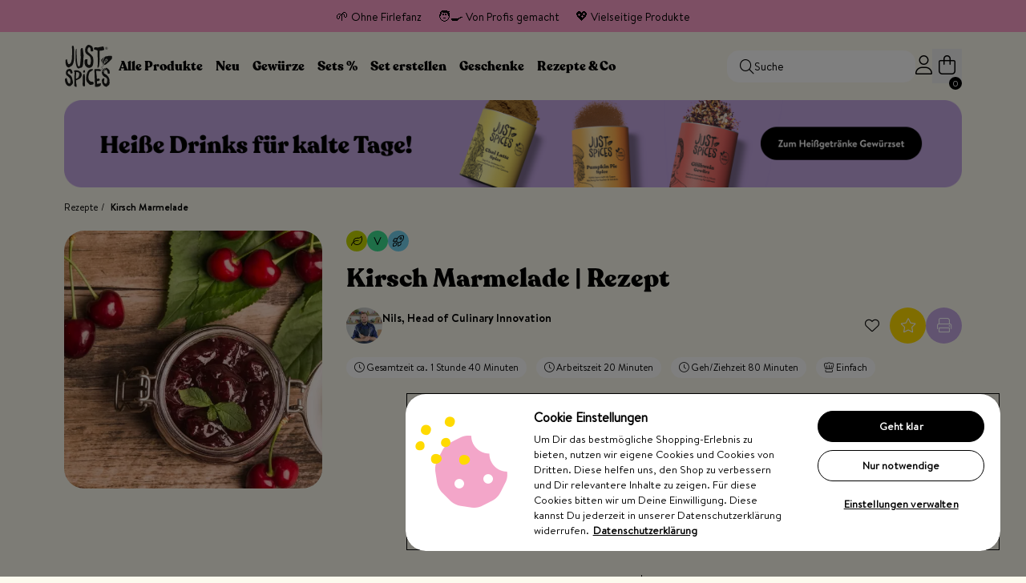

--- FILE ---
content_type: text/html; charset=UTF-8
request_url: https://www.justspices.de/rezepte/kirsch-marmelade.html
body_size: 129456
content:
<!doctype html>
<html lang="de">
<head >
    <meta charset="utf-8"/>
<meta name="title" content="Kirsch Marmelade | Rezept | JUST SPICES®"/>
<meta name="description" content="Rezept für Kirsch Marmelade | Rezept | Einfach &amp; Lecker ✓ Entdecke über 2.000 weitere Rezeptideen ✓"/>
<meta name="robots" content="INDEX,FOLLOW"/>
<meta name="viewport" content="width=device-width, initial-scale=1"/>
<title>Kirsch Marmelade | Rezept | JUST SPICES®</title>
<link  rel="stylesheet" type="text/css"  media="all" href="https://www.justspices.de/static/version1768976617/frontend/Justspices/relaunch/de_DE/Shopgate_WebCheckout/css/default.css" />
<link  rel="stylesheet" type="text/css"  media="all" href="https://www.justspices.de/static/version1768976617/frontend/Justspices/relaunch/de_DE/css/styles.css" />
<link  rel="stylesheet" type="text/css"  media="all" href="https://www.justspices.de/static/version1768976617/frontend/Justspices/relaunch/de_DE/JustSpices_Recipe/css/recipe-view.css" />
<link  rel="stylesheet" type="text/css"  media="all" href="https://www.justspices.de/static/version1768976617/frontend/Justspices/relaunch/de_DE/JustSpices_Cms/css/js-slider.css" />
<script  type="text/javascript"  src="https://www.justspices.de/static/version1768976617/frontend/Justspices/relaunch/de_DE/JustSpices_Cms/js/lazyload.min.js"></script>
<script  type="text/javascript"  src="https://www.justspices.de/static/version1768976617/frontend/Justspices/relaunch/de_DE/JustSpices_Cms/js/jquery.min.js"></script>
<script  type="text/javascript"  src="https://www.justspices.de/static/version1768976617/frontend/Justspices/relaunch/de_DE/JustSpices_Cms/js/vue.min.js"></script>
<script  type="text/javascript"  src="https://www.justspices.de/static/version1768976617/frontend/Justspices/relaunch/de_DE/JustSpices_Vcheckout/js/vuex.js"></script>
<script  type="text/javascript"  src="https://www.justspices.de/static/version1768976617/frontend/Justspices/relaunch/de_DE/JustSpices_Cms/js/js-slider.js"></script>
<script  type="text/javascript"  defer="defer" src="https://www.justspices.de/static/version1768976617/frontend/Justspices/relaunch/de_DE/JustSpices_Cms/js/norequire/messages.min.js"></script>
<script  type="text/javascript"  defer="defer" src="https://www.justspices.de/static/version1768976617/frontend/Justspices/relaunch/de_DE/JustSpices_Vuecart/js/lib/vue-i18n.js"></script>
<script  type="text/javascript"  defer="defer" src="https://www.justspices.de/static/version1768976617/frontend/Justspices/relaunch/de_DE/JustSpices_Cms/js/vue-observe-visibility.min.js"></script>
<script  type="text/javascript"  defer="defer" src="https://www.justspices.de/static/version1768976617/frontend/Justspices/relaunch/de_DE/JustSpices_Cms/js/algoliasearch4.14.2/algoliasearch-lite.umd.js"></script>
<script  type="text/javascript"  defer="defer" src="https://www.justspices.de/static/version1768976617/frontend/Justspices/relaunch/de_DE/JustSpices_Catalog/js/norequire/catalog-add-to-cart.js"></script>
<script  type="text/javascript"  defer="defer" src="https://www.justspices.de/static/version1768976617/frontend/Justspices/relaunch/de_DE/JustSpices_Cms/js/norequire/theme.js"></script>
<script  type="text/javascript"  defer="defer" src="https://www.justspices.de/static/version1768976617/frontend/Justspices/relaunch/de_DE/JustSpices_Cms/js/norequire/faq.js"></script>
<script  type="text/javascript"  defer="defer" src="https://www.justspices.de/static/version1768976617/frontend/Justspices/relaunch/de_DE/JustSpices_Recipe/js/recipe_calculator.min.js"></script>
<link  rel="canonical" href="https://www.justspices.de/rezepte/kirsch-marmelade.html" />
<link  rel="icon" type="image/x-icon" href="https://www.justspices.de/media/favicon/stores/1/favicon.png" />
<link  rel="shortcut icon" type="image/x-icon" href="https://www.justspices.de/media/favicon/stores/1/favicon.png" />
<script>
(function () {
  var a = document.createElement('script');
  (a.type = 'text/javascript'),
    (a.async = !0),
    (a.src = 'https://106736219.justspices.de/javascript/script.js'),
    document.getElementsByTagName('script')[0].parentNode.appendChild(a);
})();
</script>

<script>
    window['_fs_host'] = 'eu1.fullstory.com';
    window['_fs_script'] = 'edge.eu1.fullstory.com/s/fs.js';
    window['_fs_org'] = 'o-21BK-eu1';
    window['_fs_namespace'] = 'FS';
    (function(m,n,e,t,l,o,g,y){
        if (e in m) {if(m.console && m.console.log) { m.console.log('FullStory namespace conflict. Please set window["_fs_namespace"].');} return;}
        g=m[e]=function(a,b,s){g.q?g.q.push([a,b,s]):g._api(a,b,s);};g.q=[];
        o=n.createElement(t);o.async=1;o.crossOrigin='anonymous';o.src='https://'+_fs_script;
        y=n.getElementsByTagName(t)[0];y.parentNode.insertBefore(o,y);
        g.identify=function(i,v,s){g(l,{uid:i},s);if(v)g(l,v,s)};g.setUserVars=function(v,s){g(l,v,s)};g.event=function(i,v,s){g('event',{n:i,p:v},s)};
        g.anonymize=function(){g.identify(!!0)};
        g.shutdown=function(){g("rec",!1)};g.restart=function(){g("rec",!0)};
        g.log = function(a,b){g("log",[a,b])};
        g.consent=function(a){g("consent",!arguments.length||a)};
        g.identifyAccount=function(i,v){o='account';v=v||{};v.acctId=i;g(o,v)};
        g.clearUserCookie=function(){};
        g.setVars=function(n, p){g('setVars',[n,p]);};
        g._w={};y='XMLHttpRequest';g._w[y]=m[y];y='fetch';g._w[y]=m[y];
        if(m[y])m[y]=function(){return g._w[y].apply(this,arguments)};
        g._v="1.3.0";
    })(window,document,window['_fs_namespace'],'script','user');
</script>

<script>
    // Define dataLayer and the gtag function.
    window.dataLayer = window.dataLayer || [];
    function gtag(){dataLayer.push(arguments);}

    // Default ad_storage to 'denied'.
    gtag('consent', 'default', {
        'ad_user_data': 'denied',
        'ad_personalization': 'denied',
        'ad_storage': 'denied',
        'analytics_storage': 'denied',
        'wait_for_update': 500,
    });
</script>
<script type="text/javascript">
    (function(w,d,s,l,i){w[l]=w[l]||[];w[l].push({'gtm.start':
            new Date().getTime(),event:'gtm.js'});var f=d.getElementsByTagName(s)[0],
        j=d.createElement(s),dl=l!='dataLayer'?'&l='+l:'';j.async=true;j.src=
        'https://t.justspices.de/gtm.js?id='+i+dl;f.parentNode.insertBefore(j,f);
    })(window,document,'script','dataLayer','GTM-N9B9RKX');
</script>
<!--hNqNxEb9BImx5sWONaMubNHmf2UTJySk-->

<!-- OneTrust Cookies Consent Notice start for www.justspices.de -->
<script src="https://cdn.cookielaw.org/consent/af927ee9-4b28-4d13-960b-e745918ba3b3/otSDKStub.js"  type="text/javascript" charset="UTF-8" data-domain-script="af927ee9-4b28-4d13-960b-e745918ba3b3" ></script>
<script type="text/javascript">
    function OptanonWrapper() { }
</script>
<script type="text/plain" class="optanon-category-C0004" src="https://static.klaviyo.com/onsite/js/klaviyo.js?company_id=H9pRPf"></script>
<!-- OneTrust Cookies Consent Notice end for www.justspices.de -->

<script type="text/javascript">
    async function sha256(message) {
        const msgBuffer = new TextEncoder().encode(message);
        const hashBuffer = await crypto.subtle.digest('SHA-256', msgBuffer);
        const hashArray = Array.from(new Uint8Array(hashBuffer));
        const hashHex = hashArray.map(b => b.toString(16).padStart(2, '0')).join('');

        return hashHex;
    }

    jQuery(document).on('click', 'form.klaviyo-form button', function(event){
        const email = jQuery(this).find('input[name="email"]').val();
        sha256(email).then(hash => {
            window.dataLayer = window.dataLayer || [];
            window.dataLayer.push({
                eventName: 'newsletter_signup',
                event: 'ga4Event',
                eventAction: 'newsletter_signup',
                eventLabel: hash
            });
        });
    });
    jQuery(document).ready(function() {
        jQuery('span.price-per-weight:contains("NaN")').css('display', 'none');
    });
</script>




<meta name="google-site-verification" content="FVdHemtTcKhL2pPSSo0e80IU3I9KgUTs4o0QlL3U4ac" />

<style>
    .menu-header-row nav .nav-primary > div div.level0.shop {
        left: 52.4%;
    }
    .menu-header-row nav .nav-primary > div div.level0.recipe {
        left: 60%;
    }
    .menu-header-row nav .nav-primary > div div.level0.blog {
        left: 90%;
        transform: translateX(-50%);
    }
    .catalog-category-view input[type=search] {
        border: none;
        width: 90%;
        height: 30px;
    }
    .catalog-category-view input[type=search]:focus {
        border: none;
    }
    .message-container .shipping-info{
        display:none;
    }
    .recipe-recipe-view .seo-text h2 strong span{
        font-family: "BrandonText-Bold",Verdana,Arial,Helvetica,sans-serif;
    }

.catalog-category-view .vue-category .instant-search-row .resultbox .results article.article-9063 img,
.catalog-category-view .vue-category .instant-search-row .resultbox .results article.article-7831 img {
    aspect-ratio: 0.86923076923077;
    object-fit: cover;
}

    #onetrust-consent-sdk {
        position: relative;
    }

    #ot-sdk-btn-floating.ot-floating-button {
        position: absolute!important;
    }

    @media screen and (max-width: 1200px) {
        .menu-header-row nav .nav-primary > div div.level0.shop {
            left:52.3% !important;
        }
        .menu-header-row nav .nav-primary > div div.level0.recipe {
            left: 50.5% !important;
        }
        .menu-header-row nav .nav-primary > div div.level0.blog {
            left:71.5% !important;
        }

    }
.old-price.percent-difference{
        display:none;
    }
    .bundle-price-box .old-price .price-wrapper .price.percent-difference{
        display:none;
    }
    .bundle-price-box .old-price .price-wrapper .price{
        display: inline-block;
    }

.product-gewuerz-adventskalender .product-info-wrapper .product-info-main-container .info-box.free-incentives, .product-grosser-gewuerz-adventskalender .product-info-wrapper .product-info-main-container .info-box.free-incentives{
display:none;
}
</style>        <!--Facebook-->
    <meta property="og:type" content="article" />
    <meta property="og:url" content="https&#x25;3A&#x25;2F&#x25;2Fwww.justspices.de&#x25;2Frezepte&#x25;2Fkirsch-marmelade.html" />
    <meta property="og:title" content="Kirsch&#x20;Marmelade" />
    <meta property="og:description" content="&lt;h2&#x20;style&#x3D;&quot;text-align&#x3A;&#x20;center&#x3B;&quot;&gt;&lt;strong&gt;Sweet&#x20;Love&#x20;Kirsch&#x20;Marmelade&lt;&#x2F;strong&gt;&lt;&#x2F;h2&gt;&#x0D;&#x0A;&lt;p&#x20;style&#x3D;&quot;text-align&#x3A;&#x20;center&#x3B;&quot;&gt;Verleihe&#x20;Deiner&#x20;&lt;strong&gt;Marmelade&lt;&#x2F;strong&gt;&#x20;mit&#x20;unserem&#x20;&lt;strong&gt;&lt;a&#x20;href&#x3D;&quot;https&#x3A;&#x2F;&#x2F;www.justspices.de&#x2F;zimtschnecken-gewuerz.html&quot;&gt;Zimtschnecken&#x20;Gew&#xFC;rz&lt;&#x2F;a&gt;&lt;&#x2F;strong&gt;&#x20;eine&#x20;s&#xFC;&#xDF;e&#x20;Kr&#xF6;nung.&#x20;Die&#x20;Kombination&#x20;aus&#x20;&lt;strong&gt;Zimt,&#x20;Vanille,&#x20;Kardamon&#x20;&amp;amp&#x3B;&#x20;Co.&#x20;&lt;&#x2F;strong&gt;&amp;nbsp&#x3B;geben&#x20;Deinem&#x20;&lt;strong&gt;Fr&#xFC;hst&#xFC;cks-Aufstrich&lt;&#x2F;strong&gt;&#x20;einen&#x20;winterlichen&#x20;Geschmack&#x20;f&#xFC;r&#x20;einen&#x20;s&#xFC;&#xDF;en&#x20;Start&#x20;in&#x20;den&#x20;Tag.&lt;&#x2F;p&gt;&#x0D;&#x0A;&lt;p&#x20;style&#x3D;&quot;text-align&#x3A;&#x20;center&#x3B;&quot;&gt;&amp;nbsp&#x3B;&lt;&#x2F;p&gt;&#x0D;&#x0A;&lt;h2&#x20;style&#x3D;&quot;text-align&#x3A;&#x20;center&#x3B;&quot;&gt;&lt;strong&gt;S&#xFC;&#xDF;es&#x20;Fr&#xFC;hst&#xFC;ck&lt;&#x2F;strong&gt;&lt;&#x2F;h2&gt;&#x0D;&#x0A;&lt;p&#x20;style&#x3D;&quot;text-align&#x3A;&#x20;center&#x3B;&quot;&gt;Lust&#x20;auf&#x20;noch&#x20;mehr&#x20;s&#xFC;&#xDF;e&#x20;&lt;strong&gt;Fr&#xFC;hst&#xFC;cks-Ideen&lt;&#x2F;strong&gt;&#x3F;&#x20;Dann&#x20;probiere&#x20;doch&#x20;mal&#x20;unsere&#x20;fruchtigen&#x20;&lt;a&#x20;href&#x3D;&quot;https&#x3A;&#x2F;&#x2F;www.justspices.de&#x2F;rezepte&#x2F;fruehstuecksmuffins.html&quot;&gt;&lt;span&#x20;style&#x3D;&quot;text-decoration&#x3A;&#x20;underline&#x3B;&#x20;color&#x3A;&#x20;&#x23;40b5e1&#x3B;&quot;&gt;&lt;strong&gt;Fr&#xFC;hst&#xFC;cksmuffins&lt;&#x2F;strong&gt;&lt;&#x2F;span&gt;&lt;&#x2F;a&gt;,&#x20;ein&#x20;&lt;a&#x20;href&#x3D;&quot;https&#x3A;&#x2F;&#x2F;www.justspices.de&#x2F;rezepte&#x2F;bananen-zimt-brot.html&quot;&gt;&lt;span&#x20;style&#x3D;&quot;text-decoration&#x3A;&#x20;underline&#x3B;&#x20;color&#x3A;&#x20;&#x23;40b5e1&#x3B;&quot;&gt;&lt;strong&gt;Bananen-Zimt-Brot&lt;&#x2F;strong&gt;&lt;&#x2F;span&gt;&lt;&#x2F;a&gt;&#x20;oder&#x20;unsere&#x20;vollwertigen&#x20;&lt;a&#x20;href&#x3D;&quot;https&#x3A;&#x2F;&#x2F;www.justspices.de&#x2F;rezepte&#x2F;fruehstuecks-cookies-mit-cranberries&quot;&gt;&lt;span&#x20;style&#x3D;&quot;text-decoration&#x3A;&#x20;underline&#x3B;&#x20;color&#x3A;&#x20;&#x23;40b5e1&#x3B;&quot;&gt;&lt;strong&gt;Fr&#xFC;hst&#xFC;cks-Cookies&#x20;mit&#x20;Cranberries&lt;&#x2F;strong&gt;&lt;&#x2F;span&gt;&lt;&#x2F;a&gt;.&lt;&#x2F;p&gt;&#x0D;&#x0A;&lt;p&#x20;style&#x3D;&quot;text-align&#x3A;&#x20;center&#x3B;&quot;&gt;&amp;nbsp&#x3B;&lt;&#x2F;p&gt;&#x0D;&#x0A;&lt;p&#x20;style&#x3D;&quot;text-align&#x3A;&#x20;center&#x3B;&quot;&gt;&amp;nbsp&#x3B;&lt;&#x2F;p&gt;" />
    <meta property="og:image" content="https&#x3A;&#x2F;&#x2F;www.justspices.de&#x2F;media&#x2F;recipe&#x2F;kirsch-marmelade.jpg" />

    <!--Twitter-->
    <meta property="twitter:card" content="summary_large_image" />
    <meta property="twitter:url" content="https&#x25;3A&#x25;2F&#x25;2Fwww.justspices.de&#x25;2Frezepte&#x25;2Fkirsch-marmelade.html" />
    <meta property="twitter:title" content="Kirsch&#x20;Marmelade" />
    <meta property="twitter:description" content="&lt;h2&#x20;style&#x3D;&quot;text-align&#x3A;&#x20;center&#x3B;&quot;&gt;&lt;strong&gt;Sweet&#x20;Love&#x20;Kirsch&#x20;Marmelade&lt;&#x2F;strong&gt;&lt;&#x2F;h2&gt;&#x0D;&#x0A;&lt;p&#x20;style&#x3D;&quot;text-align&#x3A;&#x20;center&#x3B;&quot;&gt;Verleihe&#x20;Deiner&#x20;&lt;strong&gt;Marmelade&lt;&#x2F;strong&gt;&#x20;mit&#x20;unserem&#x20;&lt;strong&gt;&lt;a&#x20;href&#x3D;&quot;https&#x3A;&#x2F;&#x2F;www.justspices.de&#x2F;zimtschnecken-gewuerz.html&quot;&gt;Zimtschnecken&#x20;Gew&#xFC;rz&lt;&#x2F;a&gt;&lt;&#x2F;strong&gt;&#x20;eine&#x20;s&#xFC;&#xDF;e&#x20;Kr&#xF6;nung.&#x20;Die&#x20;Kombination&#x20;aus&#x20;&lt;strong&gt;Zimt,&#x20;Vanille,&#x20;Kardamon&#x20;&amp;amp&#x3B;&#x20;Co.&#x20;&lt;&#x2F;strong&gt;&amp;nbsp&#x3B;geben&#x20;Deinem&#x20;&lt;strong&gt;Fr&#xFC;hst&#xFC;cks-Aufstrich&lt;&#x2F;strong&gt;&#x20;einen&#x20;winterlichen&#x20;Geschmack&#x20;f&#xFC;r&#x20;einen&#x20;s&#xFC;&#xDF;en&#x20;Start&#x20;in&#x20;den&#x20;Tag.&lt;&#x2F;p&gt;&#x0D;&#x0A;&lt;p&#x20;style&#x3D;&quot;text-align&#x3A;&#x20;center&#x3B;&quot;&gt;&amp;nbsp&#x3B;&lt;&#x2F;p&gt;&#x0D;&#x0A;&lt;h2&#x20;style&#x3D;&quot;text-align&#x3A;&#x20;center&#x3B;&quot;&gt;&lt;strong&gt;S&#xFC;&#xDF;es&#x20;Fr&#xFC;hst&#xFC;ck&lt;&#x2F;strong&gt;&lt;&#x2F;h2&gt;&#x0D;&#x0A;&lt;p&#x20;style&#x3D;&quot;text-align&#x3A;&#x20;center&#x3B;&quot;&gt;Lust&#x20;auf&#x20;noch&#x20;mehr&#x20;s&#xFC;&#xDF;e&#x20;&lt;strong&gt;Fr&#xFC;hst&#xFC;cks-Ideen&lt;&#x2F;strong&gt;&#x3F;&#x20;Dann&#x20;probiere&#x20;doch&#x20;mal&#x20;unsere&#x20;fruchtigen&#x20;&lt;a&#x20;href&#x3D;&quot;https&#x3A;&#x2F;&#x2F;www.justspices.de&#x2F;rezepte&#x2F;fruehstuecksmuffins.html&quot;&gt;&lt;span&#x20;style&#x3D;&quot;text-decoration&#x3A;&#x20;underline&#x3B;&#x20;color&#x3A;&#x20;&#x23;40b5e1&#x3B;&quot;&gt;&lt;strong&gt;Fr&#xFC;hst&#xFC;cksmuffins&lt;&#x2F;strong&gt;&lt;&#x2F;span&gt;&lt;&#x2F;a&gt;,&#x20;ein&#x20;&lt;a&#x20;href&#x3D;&quot;https&#x3A;&#x2F;&#x2F;www.justspices.de&#x2F;rezepte&#x2F;bananen-zimt-brot.html&quot;&gt;&lt;span&#x20;style&#x3D;&quot;text-decoration&#x3A;&#x20;underline&#x3B;&#x20;color&#x3A;&#x20;&#x23;40b5e1&#x3B;&quot;&gt;&lt;strong&gt;Bananen-Zimt-Brot&lt;&#x2F;strong&gt;&lt;&#x2F;span&gt;&lt;&#x2F;a&gt;&#x20;oder&#x20;unsere&#x20;vollwertigen&#x20;&lt;a&#x20;href&#x3D;&quot;https&#x3A;&#x2F;&#x2F;www.justspices.de&#x2F;rezepte&#x2F;fruehstuecks-cookies-mit-cranberries&quot;&gt;&lt;span&#x20;style&#x3D;&quot;text-decoration&#x3A;&#x20;underline&#x3B;&#x20;color&#x3A;&#x20;&#x23;40b5e1&#x3B;&quot;&gt;&lt;strong&gt;Fr&#xFC;hst&#xFC;cks-Cookies&#x20;mit&#x20;Cranberries&lt;&#x2F;strong&gt;&lt;&#x2F;span&gt;&lt;&#x2F;a&gt;.&lt;&#x2F;p&gt;&#x0D;&#x0A;&lt;p&#x20;style&#x3D;&quot;text-align&#x3A;&#x20;center&#x3B;&quot;&gt;&amp;nbsp&#x3B;&lt;&#x2F;p&gt;&#x0D;&#x0A;&lt;p&#x20;style&#x3D;&quot;text-align&#x3A;&#x20;center&#x3B;&quot;&gt;&amp;nbsp&#x3B;&lt;&#x2F;p&gt;" />
    <meta property="twitter:image" content="https&#x3A;&#x2F;&#x2F;www.justspices.de&#x2F;media&#x2F;recipe&#x2F;kirsch-marmelade.jpg" />
<script type="text/javascript">
    const storeCode = "default";
    const baseUrl = "https://www.justspices.de/";
    const graphQlUrl = "https://www.justspices.de/graphql";
    const restlUrl = "https://www.justspices.de/rest/default/V1";
    if(typeof locale === 'undefined'){
        const locale = "de_DE";
    }
</script>
<!-- BEGIN SHOPGATE -->

<script type="text/javascript">
    var _shopgate = new Object();
    _shopgate.shop_number = "21348";
    _shopgate.redirect = "default";
    _shopgate.is_default_redirect_disabled = true;
    _shopgate.redirect_to_webapp = true;



    (function(b,d){var a=("undefined"!==typeof _shopgate?_shopgate:{}).shop_number;if(a){
      var c=b.createElement(d);c.async=!/(ip(ad|od|hone)|Android)/i.test(navigator.userAgent);c.src="https://static.shopgate.com/mobile_header/"+a+".js";
      a=b.getElementsByTagName(d)[0];a.parentNode.insertBefore(c,a)}}
    )(document,"script");
</script>
<!-- END SHOPGATE --><script type="text/x-magento-init">
    {
        "*": {
            "Shopgate_WebCheckout/js/init": {"module":"recipe","controller":"recipe","action":"view","env":"production","properties":[],"isSgWebView":false}    }
}
</script>
<!-- added by Trusted Shops app: Start -->
<script src="https://integrations.etrusted.com/applications/widget.js/v2" async defer></script>
<!-- End -->

<script>
    var BASE_URL = 'https://www.justspices.de/';
    var THEME_PATH = 'https://www.justspices.de/static/version1768976617/frontend/Justspices/relaunch/de_DE';
    var COOKIE_CONFIG = {
        "expires": null,
        "path": "\u002F",
        "domain": ".www.justspices.de",
        "secure": true,
        "lifetime": "2592000",
        "cookie_restriction_enabled": false    };
    var CURRENT_STORE_CODE = 'default';
    var CURRENT_WEBSITE_ID = '1';

    window.hyva = window.hyva || {}

    window.cookie_consent_groups = window.cookie_consent_groups || {}
    window.cookie_consent_groups['necessary'] = true;

    window.cookie_consent_config = window.cookie_consent_config || {};
    window.cookie_consent_config['necessary'] = [].concat(
        window.cookie_consent_config['necessary'] || [],
        [
            'user_allowed_save_cookie',
            'form_key',
            'mage-messages',
            'private_content_version',
            'mage-cache-sessid',
            'last_visited_store',
            'section_data_ids'
        ]
    );
</script>
<script>
    'use strict';
    (function( hyva, undefined ) {

        function lifetimeToExpires(options, defaults) {

            const lifetime = options.lifetime || defaults.lifetime;

            if (lifetime) {
                const date = new Date;
                date.setTime(date.getTime() + lifetime * 1000);
                return date;
            }

            return null;
        }

        function generateRandomString() {

            const allowedCharacters = '0123456789abcdefghijklmnopqrstuvwxyzABCDEFGHIJKLMNOPQRSTUVWXYZ',
                length = 16;

            let formKey = '',
                charactersLength = allowedCharacters.length;

            for (let i = 0; i < length; i++) {
                formKey += allowedCharacters[Math.round(Math.random() * (charactersLength - 1))]
            }

            return formKey;
        }

        const sessionCookieMarker = {noLifetime: true}

        const cookieTempStorage = {};

        const internalCookie = {
            get(name) {
                const v = document.cookie.match('(^|;) ?' + name + '=([^;]*)(;|$)');
                return v ? v[2] : null;
            },
            set(name, value, days, skipSetDomain) {
                let expires,
                    path,
                    domain,
                    secure,
                    samesite;

                const defaultCookieConfig = {
                    expires: null,
                    path: '/',
                    domain: null,
                    secure: false,
                    lifetime: null,
                    samesite: 'lax'
                };

                const cookieConfig = window.COOKIE_CONFIG || {};

                expires = days && days !== sessionCookieMarker
                    ? lifetimeToExpires({lifetime: 24 * 60 * 60 * days, expires: null}, defaultCookieConfig)
                    : lifetimeToExpires(window.COOKIE_CONFIG, defaultCookieConfig) || defaultCookieConfig.expires;

                path = cookieConfig.path || defaultCookieConfig.path;
                domain = !skipSetDomain && (cookieConfig.domain || defaultCookieConfig.domain);
                secure = cookieConfig.secure || defaultCookieConfig.secure;
                samesite = cookieConfig.samesite || defaultCookieConfig.samesite;

                document.cookie = name + "=" + encodeURIComponent(value) +
                    (expires && days !== sessionCookieMarker ? '; expires=' + expires.toGMTString() : '') +
                    (path ? '; path=' + path : '') +
                    (domain ? '; domain=' + domain : '') +
                    (secure ? '; secure' : '') +
                    (samesite ? '; samesite=' + samesite : 'lax');
            },
            isWebsiteAllowedToSaveCookie() {
                const allowedCookies = this.get('user_allowed_save_cookie');
                if (allowedCookies) {
                    const allowedWebsites = JSON.parse(unescape(allowedCookies));

                    return allowedWebsites[CURRENT_WEBSITE_ID] === 1;
                }
                return false;
            },
            getGroupByCookieName(name) {
                const cookieConsentConfig = window.cookie_consent_config || {};
                let group = null;
                for (let prop in cookieConsentConfig) {
                    if (!cookieConsentConfig.hasOwnProperty(prop)) continue;
                    if (cookieConsentConfig[prop].includes(name)) {
                        group = prop;
                        break;
                    }
                }
                return group;
            },
            isCookieAllowed(name) {
                const cookieGroup = this.getGroupByCookieName(name);
                return cookieGroup
                    ? window.cookie_consent_groups[cookieGroup]
                    : this.isWebsiteAllowedToSaveCookie();
            },
            saveTempStorageCookies() {
                for (const [name, data] of Object.entries(cookieTempStorage)) {
                    if (this.isCookieAllowed(name)) {
                        this.set(name, data['value'], data['days'], data['skipSetDomain']);
                        delete cookieTempStorage[name];
                    }
                }
            },
            remove(name) {
                let expires,
                    path,
                    domain,
                    secure,
                    samesite;

                const defaultCookieConfig = {
                    expires: null,
                    path: '/',
                    domain: null,
                    secure: false,
                    lifetime: null,
                    samesite: 'lax'
                };

                const cookieConfig = window.COOKIE_CONFIG || {};

                expires = new Date('Jan 01 1970 00:00:01 GMT')
                path = cookieConfig.path || defaultCookieConfig.path;
                domain = cookieConfig.domain || defaultCookieConfig.domain;
                secure = cookieConfig.secure || defaultCookieConfig.secure;
                samesite = cookieConfig.samesite || defaultCookieConfig.samesite;

                document.cookie = name + "=" + encodeURIComponent('') +
                    (expires ? '; expires=' + expires.toGMTString() : '') +
                    (path ? '; path=' + path : '') +
                    (domain ? '; domain=' + domain : '') +
                    (secure ? '; secure' : '') +
                    (samesite ? '; samesite=' + samesite : 'lax');
            }
        };

        hyva.getCookie = (name) => {
            const cookieConfig = window.COOKIE_CONFIG || {};

            if (cookieConfig.cookie_restriction_enabled && ! internalCookie.isCookieAllowed(name)) {
                return cookieTempStorage[name] ? cookieTempStorage[name]['value'] : null;
            }

            return internalCookie.get(name);
        }

        hyva.setCookie = (name, value, days, skipSetDomain) => {
            const cookieConfig = window.COOKIE_CONFIG || {};

            if (cookieConfig.cookie_restriction_enabled && ! internalCookie.isCookieAllowed(name)) {
                cookieTempStorage[name] = {value, days, skipSetDomain};
                return;
            }
            return internalCookie.set(name, value, days, skipSetDomain);
        }

        hyva.removeCookie = (name) => {
            return internalCookie.remove(name);
        }

        hyva.setSessionCookie = (name, value, skipSetDomain) => {
            return hyva.setCookie(name, value, sessionCookieMarker, skipSetDomain)
        }

        hyva.getBrowserStorage = () => {
            const browserStorage = window.localStorage || window.sessionStorage;
            if (!browserStorage) {
                console.warn('Browser Storage is unavailable');
                return false;
            }
            try {
                browserStorage.setItem('storage_test', '1');
                browserStorage.removeItem('storage_test');
            } catch (error) {
                console.warn('Browser Storage is not accessible', error);
                return false;
            }
            return browserStorage;
        }

        hyva.getLocalStorageOfSection = (name) => {
            const browserStorage = window.localStorage || window.sessionStorage;
            if (!browserStorage) {
                console.warn('Browser Storage is unavailable');
                return false;
            }
            try {
                browserStorage.setItem('storage_test', 1);
                browserStorage.removeItem('storage_test');
            } catch (error) {
                console.warn('Browser Storage is not accessible', error);
                return false;
            }

            const privateContent = JSON.parse(browserStorage.getItem('mage-cache-storage'));
            if (!privateContent) {
                console.warn('PrivateContent is unavailable');
                return false;
            }
            return privateContent[name];
        }

        hyva.postForm = (postParams) => {
            const form = document.createElement("form");

            let data = postParams.data;

            if (! postParams.skipUenc && ! data.uenc) {
                data.uenc = btoa(window.location.href);
            }
            form.method = "POST";
            form.action = postParams.action;

            Object.keys(postParams.data).map(key => {
                const field = document.createElement("input");
                field.type = 'hidden'
                field.value = postParams.data[key];
                field.name = key;
                form.appendChild(field);
            });

            const form_key = document.createElement("input");
            form_key.type = 'hidden';
            form_key.value = hyva.getFormKey();
            form_key.name="form_key";
            form.appendChild(form_key);

            document.body.appendChild(form);

            form.submit();
        }

        hyva.getFormKey = function () {
            let formKey = hyva.getCookie('form_key');

            if (!formKey) {
                formKey = generateRandomString();
                hyva.setCookie('form_key', formKey);
            }

            return formKey;
        }

        hyva.formatPrice = (value, showSign, options = {}) => {
            const formatter = new Intl.NumberFormat(
                'de\u002DDE',
                Object.assign({
                    style: 'currency',
                    currency: 'EUR',
                    signDisplay: showSign ? 'always' : 'auto'
                }, options)
            );
            return (typeof Intl.NumberFormat.prototype.formatToParts === 'function') ?
                formatter.formatToParts(value).map(({type, value}) => {
                    switch (type) {
                        case 'currency':
                            return '\u20AC' || value;
                        case 'minusSign':
                            return '- ';
                        case 'plusSign':
                            return '+ ';
                        default :
                            return value;
                    }
                }).reduce((string, part) => string + part) :
                formatter.format(value);
        }

                const formatStr = function (str, nStart) {
            const args = Array.from(arguments).slice(2);

            return str.replace(/(%+)([0-9]+)/g, (m, p, n) => {
                const idx = parseInt(n) - nStart;

                if (args[idx] === null || args[idx] === void 0) {
                    return m;
                }
                return p.length % 2
                    ? p.slice(0, -1).replace('%%', '%') + args[idx]
                    : p.replace('%%', '%') + n;
            })
        }

                hyva.str = function (string) {
            const args = Array.from(arguments);
            args.splice(1, 0, 1);

            return formatStr.apply(undefined, args);
        }

                hyva.strf = function () {
            const args = Array.from(arguments);
            args.splice(1, 0, 0);

            return formatStr.apply(undefined, args);
        }

        /**
         * Take a html string as `content` parameter and
         * extract an element from the DOM to replace in
         * the current page under the same selector,
         * defined by `targetSelector`
         */
        hyva.replaceDomElement = (targetSelector, content) => {
            // Parse the content and extract the DOM node using the `targetSelector`
            const parser = new DOMParser();
            const doc = parser.parseFromString(content, 'text/html');
            const contentNode = doc.querySelector(targetSelector);

            // Bail if content can't be found
            if (!contentNode) {
                return;
            }

            hyva.activateScripts(contentNode)

            // Replace the old DOM node with the new content
            document.querySelector(targetSelector).replaceWith(contentNode);

            // Reload customerSectionData and display cookie-messages if present
            window.dispatchEvent(new CustomEvent("reload-customer-section-data"));
            hyva.initMessages();
        }

        hyva.activateScripts = (contentNode) => {
            // Extract all the script tags from the content.
            // Script tags won't execute when inserted into a dom-element directly,
            // therefore we need to inject them to the head of the document.
            const tmpScripts = contentNode.getElementsByTagName('script');

            if (tmpScripts.length > 0) {
                // Push all script tags into an array
                // (to prevent dom manipulation while iterating over dom nodes)
                const scripts = [];
                for (let i = 0; i < tmpScripts.length; i++) {
                    scripts.push(tmpScripts[i]);
                }

                // Iterate over all script tags and duplicate+inject each into the head
                for (let i = 0; i < scripts.length; i++) {
                    let script = document.createElement('script');
                    script.innerHTML = scripts[i].innerHTML;

                    document.head.appendChild(script);

                    // Remove the original (non-executing) node from the content
                    scripts[i].parentNode.removeChild(scripts[i]);
                }
            }
            return contentNode;
        }

                const replace = {['+']: '-', ['/']: '_', ['=']: ','};
        hyva.getUenc = () => btoa(window.location.href).replace(/[+/=]/g, match => replace[match]);

        let currentTrap;

        const focusableElements = (rootElement) => {
            const selector = 'button, [href], input, select, textarea, details, [tabindex]:not([tabindex="-1"]';
            return Array.from(rootElement.querySelectorAll(selector))
                .filter(el => {
                    return el.style.display !== 'none'
                        && !el.disabled
                        && el.tabIndex !== -1
                        && (el.offsetWidth || el.offsetHeight || el.getClientRects().length)
                })
        }

        const focusTrap = (e) => {
            const isTabPressed = e.key === 'Tab' || e.keyCode === 9;
            if (!isTabPressed) return;

            const focusable = focusableElements(currentTrap)
            const firstFocusableElement = focusable[0]
            const lastFocusableElement = focusable[focusable.length - 1]

            e.shiftKey
                ? document.activeElement === firstFocusableElement && (lastFocusableElement.focus(), e.preventDefault())
                : document.activeElement === lastFocusableElement && (firstFocusableElement.focus(), e.preventDefault())
        };

        hyva.releaseFocus = (rootElement) => {
            if (currentTrap && (!rootElement || rootElement === currentTrap)) {
                currentTrap.removeEventListener('keydown', focusTrap)
                currentTrap = null
            }
        }
        hyva.trapFocus = (rootElement) => {
            if (!rootElement) return;
            hyva.releaseFocus()
            currentTrap = rootElement
            rootElement.addEventListener('keydown', focusTrap)
            const firstElement = focusableElements(rootElement)[0]
            firstElement && firstElement.focus()
        }

                hyva.alpineInitialized = (fn) => window.addEventListener('alpine:initialized', fn, {once: true})
                window.addEventListener('user-allowed-save-cookie', () => internalCookie.saveTempStorageCookies())

    }( window.hyva = window.hyva || {} ));
</script>
<script>
    if (!window.IntersectionObserver) {
        window.IntersectionObserver = function (callback) {
            this.observe = el => el && callback(this.takeRecords());
            this.takeRecords = () => [{isIntersecting: true, intersectionRatio: 1}];
            this.disconnect = () => {};
            this.unobserve = () => {};
        }
    }
</script>
<script>
    const STORE_CODE = 'default';
    const locale = "de_DE";
</script>
</head>
<body id="html-body" class="recipe-recipe-view page-layout-1column">
<input name="form_key" type="hidden" value="M7muJxOT4Uih33xr" />
    <noscript>
        <section class="message global noscript border-b-2 border-blue-500 bg-blue-50 shadow-none m-0 px-0 rounded-none font-normal">
            <div class="container text-center">
                <p>
                    <strong>JavaScript scheint in Ihrem Browser deaktiviert zu sein.</strong>
                    <span>
                        Um unsere Website in bester Weise zu erfahren, aktivieren Sie Javascript in Ihrem Browser.                    </span>
                </p>
            </div>
        </section>
    </noscript>


<script>
    document.body.addEventListener('touchstart', () => {}, {passive: true})
</script>
    <script type="application/ld+json">
        {"@context":"http:\/\/schema.org\/","@type":"Recipe","name":"Kirsch Marmelade","author":{"@type":"Person","name":"Nils, Head of Culinary Innovation"},"keywords":"","cookTime":"PT20M","prepTime":"PT0M","description":"Ein leckeres Kirsch Marmelade Rezept \u2665 Finde noch mehr einfache und gesunde Rezepte, die Dir super schnell gelingen! \u2665","recipeYield":"15 Personen","image":"https:\/\/www.justspices.de\/media\/recipe\/kirsch-marmelade.jpg","cookidooAllowImport":"false","recipeIngredient":["1 kg entsteinte Sauerkirschen","500 g Gelierzucker","1 Zitrone","1 TL JS Zimtschnecken Gew\u00fcrz"],"recipeInstructions":[{"@type":"HowToStep","text":"Die Kirschen zusammen mit dem Saft der Zitrone, dem Gelierzucker und dem Zimtschnecken Gew\u00fcrz in einen gro\u00dfen Topf geben, vermischen und abgedeckt f\u00fcr zwei Stunden ziehen lassen."},{"@type":"HowToStep","text":"Die Fr\u00fcchte unter R\u00fchren zum Kochen bringen und f\u00fcr vier weitere Minuten k\u00f6cheln lassen, dabei immer weiter r\u00fchren. "},{"@type":"HowToStep","text":"Die Marmelade in f\u00fcnf hei\u00df ausgesp\u00fclte Gl\u00e4ser (300 ml) geben, verschlie\u00dfen und dunkel lagern. "}]}    </script>
<div data-content-type="html" data-appearance="default" data-element="main" data-decoded="true"><script>
    if (typeof hyva !== "undefined" && hyva !== null) {
        var cookieName = 'abtest_cart_incentive_threshold';
        var cookieValue = hyva.getCookie(cookieName);
        let specificPage = '';
        if ((cookieValue === null || cookieValue === undefined) && (specificPage === '' || specificPage.includes(window.location.pathname))) {
            hyva.setCookie(
                cookieName,
                getRandomInt(2)
            )
        }
    }

    function getRandomInt(max) {
        return Math.floor(Math.random() * (max + 1));
    }
</script>

<script>
    if (typeof hyva !== "undefined" && hyva !== null) {
        var cookieName = 'abtest_pdp_incentive_promotion';
        var cookieValue = hyva.getCookie(cookieName);
        let specificPage = '';
        if ((cookieValue === null || cookieValue === undefined) && (specificPage === '' || specificPage.includes(window.location.pathname))) {
            hyva.setCookie(
                cookieName,
                getRandomInt(1)
            )
        }
    }

    function getRandomInt(max) {
        return Math.floor(Math.random() * (max + 1));
    }
</script>
</div>
<script>
    'use strict';
    (function(hyva) {
                const formValidationRules = {
            required(value, options, field, context) {
                const el = field.element.type === 'hidden' ? createTextInputFrom(field.element) : field.element,
                    msg = 'Vervollst\u00E4ndige\u0020bitte\u0020die\u0020notwendigen\u0020Angaben.';

                if (el.type === 'radio' || el.type === 'checkbox') {
                    return (value === undefined || value.length === 0) ? msg : true;
                }

                el.setAttribute('required', '');
                el.checkValidity();

                return el.validity.valueMissing ? msg : true;
            },
            maxlength(value, options, field, context) {
                const n = Number(options)
                if (value.length > n) {
                    return n === 1
                        ? hyva.strf('Please\u0020enter\u0020no\u0020more\u0020than\u00201\u0020character.')
                        : hyva.strf('Bitte\u0020nicht\u0020mehr\u0020als\u0020\u00250\u0020Zeichen.', options)
                }
                return true;
            },
            minlength(value, options, field, context) {
                const n = Number(options)
                if (value.length > 0 && value.length < n) {
                    return n === 1
                        ? hyva.strf('Bitte\u0020mindestens\u00201\u0020Zeichen\u0020eingeben.')
                        : hyva.strf('Bitte\u0020mindestens\u0020\u00250\u0020Zeichen\u0020eingeben.', options)
                }
                return true;
            },
            max(value, options, field, context) {
                field.element.setAttribute('max', options);
                field.element.checkValidity();
                if (field.element.validity.rangeOverflow) {
                    return hyva.strf('Please\u0020enter\u0020a\u0020value\u0020less\u0020than\u0020or\u0020equal\u0020to\u0020\u0022\u00250\u0022.', options);
                }
                return true;
            },
            min(value, options, field, context) {
                field.element.setAttribute('min', options);
                field.element.checkValidity();
                if (field.element.validity.rangeUnderflow) {
                    return hyva.strf('Please\u0020enter\u0020a\u0020value\u0020greater\u0020than\u0020or\u0020equal\u0020to\u0020\u0022\u00250\u0022.', options);
                }
                return true;
            },
            step(value, options, field, context) {
                field.element.setAttribute('step', options);
                field.element.checkValidity();
                if (field.element.validity.stepMismatch) {
                    const val = Number(value);
                    const step = Number(options);
                    const msg = 'Please\u0020enter\u0020a\u0020valid\u0020value.\u0020The\u0020two\u0020nearest\u0020valid\u0020values\u0020are\u0020\u0022\u00250\u0022\u0020and\u0020\u0022\u00251\u0022.';
                    return hyva.strf(msg, Math.floor(val / step) * step, Math.ceil(val / step) * step);
                }
                return true;
            },
            pattern(value, options, field, context) {
                field.element.setAttribute('pattern', options);
                field.element.checkValidity();
                if (field.element.validity.patternMismatch) {
                    return field.element.title
                        ? hyva.strf('Bitte\u0020korrigere\u0020das\u0020Format\u003A\u0020\u00250.', field.element.title)
                        : 'Please\u0020match\u0020the\u0020requested\u0020format.'
                }
                return true;
            },
            email(value, options, field, context) {
                                const rule = /^([a-z0-9,!\#\$%&'\*\+\/=\?\^_`\{\|\}~-]|[\u00A0-\uD7FF\uF900-\uFDCF\uFDF0-\uFFEF])+(\.([a-z0-9,!\#\$%&'\*\+\/=\?\^_`\{\|\}~-]|[\u00A0-\uD7FF\uF900-\uFDCF\uFDF0-\uFFEF])+)*@([a-z0-9-]|[\u00A0-\uD7FF\uF900-\uFDCF\uFDF0-\uFFEF])+(\.([a-z0-9-]|[\u00A0-\uD7FF\uF900-\uFDCF\uFDF0-\uFFEF])+)*\.(([a-z]|[\u00A0-\uD7FF\uF900-\uFDCF\uFDF0-\uFFEF]){2,})$/i;
                if (value.length > 0 && !rule.test(value)) {
                    return 'Bitte\u0020geben\u0020Sie\u0020eine\u0020g\u00FCltige\u0020E\u002DMail\u002DAdresse\u0020an.';
                }
                return true;
            },
            password(value, options, field, context) {
                const rule = /^(?=.*?[A-Z])(?=.*?[a-z])(?=.*?[0-9])(?=.*?[#?!@$%^&*-]).{8,}$/;
                if (value.length > 0 && !rule.test(value)) {
                    return 'Please\u0020provide\u0020at\u0020least\u0020one\u0020upper\u0020case,\u0020one\u0020lower\u0020case,\u0020one\u0020digit\u0020and\u0020one\u0020special\u0020character\u0020\u0028\u0023\u003F\u0021\u0040\u0024\u0025\u005E\u0026\u002A\u002D\u0029';
                }
                return true;
            },
            equalTo(value, options, field, context) {
                const dependencyField = context.fields[options].element;
                if (value !== dependencyField.value) {
                    const dependencyFieldName =
                        dependencyField.label ||
                        dependencyField.title ||
                        (dependencyField.labels && dependencyField.labels[0] && dependencyField.labels[0].innerText) ||
                        dependencyField.name;
                    return hyva.strf('Das\u0020Feld\u0020muss\u0020identisch\u0020sein\u0020mit\u0020\u0022\u00250\u0022.', dependencyFieldName);
                }
                return true;
            }
        };

                function raceSome(promises, pred) {
            return new Promise((resolve, reject) => {

                if (promises.length === 0) {
                    return resolve();
                }

                let settled = false, nDone = 0;

                const resolveIf = v => {
                    if (!settled && (pred(v) || ++nDone === promises.length)) {
                        settled = true;
                        resolve(v);
                    }
                    return v;
                }

                promises.map(promise => {
                    promise.then(resolveIf).catch(reason => {
                        settled = true;
                        reject(reason)
                    });
                    return promise;
                });
            });
        }

        const INPUT_ATTRIBUTE_RULES = {min: 'min', max: 'max', required: 'required', minlength: 'minlength', maxlength: 'maxlength', step: 'step', pattern: 'pattern'}
        const INPUT_TYPE_RULES = {email: 'email'}

        function getRules(element) {
            let rules = {};
            Object.keys(INPUT_ATTRIBUTE_RULES).forEach(attrName => {
                if (element.hasAttribute(attrName)) {
                    rules[INPUT_ATTRIBUTE_RULES[attrName]] = element.getAttribute(attrName);
                }
            })
            if (INPUT_TYPE_RULES[element.type]) {
                rules[INPUT_TYPE_RULES[element.type]] = true;
            }

            if (element.dataset.validate) {
                try {
                    Object.assign(rules, JSON.parse(element.dataset.validate));
                } catch (error) {
                    console.error('Validator error. Cannot parse data-validate attribute of element:\n', element);
                }
            }

            return rules;
        }

        function isInvalidRuleResult(ruleState) {
            return typeof ruleState === 'string' || !ruleState || (ruleState.type && ruleState.content);
        }

        async function runValidateFn(rule, options, value, field) {
            return formValidationRules[rule](value, options, field, this);
        }

        function generateId() {
            let id;
            do {
                id = `${this.idPrefix}-${++this.idSeq}`;
            } while (document.getElementById(id));
            return id;
        }

        function isVisible(element) {
            const el = element.type !== 'hidden' ? element : (element.parentElement || {});
            return !!(el.offsetWidth || el.offsetHeight || el.getClientRects().length)
        }

        function elementWillValidate(element) {
            return (element.willValidate || element.type === 'hidden')
                && element.tagName !== 'BUTTON'
                && element.disabled === false
                && !(element.tagName === 'INPUT' && element.type === 'submit')
                && (element.hasAttribute('data-validate-hidden') || isVisible(element))
        }

        function createMessageContainer(el, fieldWrapperClassName) {
            if (! el.parentElement) {
                return;
            }
            const refocus = document.activeElement === el;
            const wrapper = document.createElement('div');
            wrapper.classList.add.apply(wrapper.classList, fieldWrapperClassName.split(' '));
            el.parentElement.insertBefore(wrapper, el);
            wrapper.appendChild(el);
            refocus && document.activeElement !== el && el.focus();
            return wrapper;
        }

        function containerNotFound(selector, el) {
            const msg = `Cannot find message container element ${selector} of ${el.name}`;
            console.error(msg, el);
            throw msg;
        }

        function createTextInputFrom(el) {
            const text = document.createElement('INPUT');
            text.type = 'text';
            text.value = el.value;
            return text;
        }

        function classNamesToSelector(classNames) {
            return classNames.split(' ')
                .filter(className => className.length > 0)
                .map(className => `.${className}`)
                .join('')
        }

        function hasMessagesWrapper(field, messagesWrapperClassName) {
            return this.getMessageContainer(field).querySelector(classNamesToSelector(messagesWrapperClassName));
        }

        function getMessagesWrapper(field, messagesWrapperClassName) {
            if (hasMessagesWrapper.call(this, field, messagesWrapperClassName)) {
                return this.getMessageContainer(field).querySelector(classNamesToSelector(messagesWrapperClassName));
            }

            const msgWrapper = document.createElement('ul');
            const msgId = generateId.call(this);
            msgWrapper.id = msgId;
            field.element.setAttribute('aria-errormessage', msgId);
            field.element.setAttribute('aria-describedby', msgId);
            msgWrapper.classList.add.apply(msgWrapper.classList, messagesWrapperClassName.split(' '));
            if (field.validateOnChange) {
                msgWrapper.setAttribute('aria-live', 'polite');
            }
            this.getMessageContainer(field).appendChild(msgWrapper);

            return msgWrapper;
        }

        function getCheckedValues(field) {
            const name = field.element.name.replace(/([\\"])/g, '\\$1');
            const elements = field.element.form.querySelectorAll('input[name="' + name + '"]:checked');
            return Array.from(elements).map(el => el.value);
        }

        function escapeHtml(s) {
            const div = document.createElement('div')
            div.innerText = s;
            return div.innerHTML;
        }

        
        function formValidation(formElement, options) {
            // Disable browser default validation
            if (formElement.tagName === 'FORM') {
                formElement.setAttribute('novalidate', '');
            } else {
                console.error('formValidation can be initialized only on FORM element', formElement);
                return;
            }

            options = Object.assign({
                fieldWrapperClassName: 'field field-reserved',
                messagesWrapperClassName: 'messages',
                validClassName: 'field-success',
                invalidClassName: 'field-error',
                pageMessagesWrapperSelector: null,
                scrollToFirstError: true,
            }, options || {});

            return {
                state: {
                    valid: false,
                },
                fields: {},
                idSeq: 0,
                idPrefix: formElement.id || 'vld-msg',
                setupFields(elements) {
                    this.fields = {};
                    Array.from(elements).forEach(element => {
                        if (elementWillValidate(element)) {
                            this.setupField(element);
                        }
                    });
                },
                setupField(element) {
                    if (! element) return;
                    const onChange = !!element.dataset.onChange;
                    if (elementWillValidate(element)) {
                        const rules = getRules(element);
                        if (Object.keys(rules).length > 0) {
                            if (this.fields[element.name]) {
                                Object.assign(this.fields[element.name].rules, rules);
                            } else {
                                this.fields[element.name] = {
                                    element,
                                    rules: rules,
                                    validateOnChange: onChange,
                                    state: {
                                        valid: null,
                                        rules: {}
                                    }
                                }
                            }
                        }
                    } else {
                        console.error('Element will not validate', element);
                    }
                },
                onSubmit(event) {
                    if (event.target.tagName === 'FORM') {
                        event.preventDefault();

                        this.validate()
                            .then(() => event.target.submit())
                            .catch(invalidElements => {});
                    }
                },
                onChange(event) {
                    event.target.dataset.onChange = 'true';
                    if (!Object.keys(this.fields).length) {
                        this.setupFields(formElement.elements);
                    }
                    if (!Object.keys(this.fields).includes(event.target.name)) {
                        this.setupField(event.target);
                    }
                    const field = this.fields[event.target.name];

                    this.validateField(field);
                    field && field.element.removeAttribute('data-on-change')
                },
                validateSafe() {
                    return new Promise(resolve => this.validate().then(() => resolve(true)).catch(() => {}))
                },
                validate() {
                    if (!Object.keys(this.fields).length || !Object.keys(this.fields).length !== formElement.elements.length) {
                        this.setupFields(formElement.elements);
                    }
                    return new Promise(async (resolve, reject) => {
                        if (formElement.elements) {
                                                        await raceSome(this.validateFields(), result => result !== true)
                            const invalidFields = Object.values(this.fields).filter(field => !field.state.valid);
                            this.state.valid = invalidFields.length === 0;
                            if (this.state.valid) {
                                resolve();
                            } else {
                                if (options.scrollToFirstError && invalidFields.length > 0) {
                                    invalidFields[0].element.focus()
                                    invalidFields[0].element.select && invalidFields[0].element.select();
                                }
                                reject(invalidFields.map(field => field.element));
                            }
                        }
                    });
                },
                                validateFields() {
                    const fields = Object.values(this.fields);

                                        fields.forEach(field => {
                        this.getMessageContainer(field).classList.remove(options.validClassName, options.invalidClassName)
                    });
                                        return fields.map(field => this.validateField(field))
                },
                                validateField(field) {
                                        if (! field || ! elementWillValidate(field.element)) {
                        return new Promise(resolve => resolve(true))
                    }

                    let value;
                    if (field.element.type === 'checkbox') {
                        value = getCheckedValues(field);
                    } else if (field.element.type === 'radio') {
                        value = getCheckedValues(field)[0] || undefined;
                    } else if (field.element.tagName === 'SELECT' && field.element.multiple) {
                        value = Array.from(field.element.selectedOptions).map(opt => opt.value);
                    } else {
                        value = field.element.value;
                    }

                    const rules = field.rules || {};

                                        field.state.valid = true;
                    this.showFieldState(field);

                
                                        const fieldValidations = Object.keys(rules).filter(rule => formValidationRules[rule]).map(async rule => {
                        return runValidateFn.call(this, rule, rules[rule], value, field).then(result => {
                            field.state.rules[rule] = result;
                            return result;
                        })
                    });

                    return new Promise(resolve => {
                                                Promise.all(fieldValidations).then(results => {
                                                                                    field.state.valid = !elementWillValidate(field.element) || rules.length === 0 || !results.some(isInvalidRuleResult)
                            this.showFieldState(field);
                            resolve(field.state.valid);
                        })
                    });
                },
                                getMessagesByField(field) {
                    const messages = [];
                    const invalidRules = Object.keys(field.state.rules).filter(rule => isInvalidRuleResult(field.state.rules[rule]));

                    field.rules && Object.keys(field.rules).forEach((rule) => {
                        if (invalidRules.includes(rule)) {
                            const customMessage = field.element.getAttribute('data-msg-' + rule);
                            const message = customMessage ? customMessage : field.state.rules[rule];
                            const ruleOptions = JSON.parse(JSON.stringify(field.rules[rule]));

                            if (typeof message === 'undefined' || message === null || (typeof message !== 'string' && ! message.type)) {
                                messages.push(hyva.strf('Validation rule "%0" failed.', rule));
                            } else if (Array.isArray(ruleOptions)) {
                                ruleOptions.unshift(message.type ? message.content : message);
                                const content = hyva.strf.apply(null, ruleOptions);
                                messages.push(message.type ? {type: message.type, content} : content);
                            } else {
                                const content = hyva.strf(message.type ? message.content : message, ruleOptions)
                                messages.push(message.type ? {type: message.type, content} : content);
                            }
                        }
                    });
                    return messages;
                },
                /** @deprecated */
                getFieldWrapper(field) {
                                        return this.getMessageContainer(field)
                },
                getMessageContainer(field) {
                    let container;
                    const pageSelector = field.element.getAttribute('data-validation-container') || options.pageMessagesContainerSelector;
                    if (pageSelector) {
                        container = document.querySelector(pageSelector)
                            || containerNotFound(pageSelector, field.element)
                    } else {
                        const containerSelector = classNamesToSelector(options.fieldWrapperClassName);
                        container = field.element.closest(containerSelector)
                            || createMessageContainer(field.element, options.fieldWrapperClassName)
                            || containerNotFound(containerSelector, field.element);
                    }

                    return container;
                },
                showFieldState(field) {
                    const container = this.getMessageContainer(field),
                        hasErrorMessages = hasMessagesWrapper.call(this, field, options.messagesWrapperClassName),
                        messages = this.getMessagesByField(field).map(m => {
                            return m.type !== 'html' ? escapeHtml(m.type ? m.content : m) : m.content;
                        });
                    container.classList.toggle(options.validClassName, field.state.valid && ! hasErrorMessages);
                    container.classList.toggle(options.invalidClassName, !field.state.valid || hasErrorMessages);
                    this.createHtmlErrorMessage(field, messages);

                    if (field.state.valid) {
                        field.element.removeAttribute('aria-invalid');
                    } else {
                        field.element.setAttribute('aria-invalid', 'true');
                        if (! document.activeElement) {
                            field.element.focus();
                        }
                    }
                },
                removeMessages(field, messagesClass) {
                    if (! hasMessagesWrapper.call(this, field, messagesClass || options.messagesWrapperClassName)) {
                        return;
                    }

                    const msgWrapper = getMessagesWrapper.call(this, field, messagesClass || options.messagesWrapperClassName);
                    const messages = msgWrapper.querySelectorAll(`[data-msg-field='${field.element.name}']`);
                    Array.from(messages).forEach(msg => msg.remove());
                    if (msgWrapper && msgWrapper.childElementCount === 0) {
                        field.element.removeAttribute('aria-errormessage');
                        field.element.removeAttribute('aria-describedby');
                        msgWrapper.remove();
                    }
                },
                createErrorMessage(field, messages) {
                    const htmlMessages = (Array.isArray(messages) ? messages : [messages]).map(escapeHtml)
                    this.createHtmlErrorMessage(field, htmlMessages);
                },
                createHtmlErrorMessage(field, messages) {
                    this.removeMessages(field, options.messagesWrapperClassName);
                    field.element.removeAttribute('aria-errormessage');
                    field.element.removeAttribute('aria-describedby');

                    if (!field.state.valid) {
                        const msgWrapper = this.addHtmlMessages(field, options.messagesWrapperClassName, messages);
                        field.element.setAttribute('aria-errormessage', msgWrapper.id);
                        field.element.setAttribute('aria-describedby', msgWrapper.id);
                    }
                },
                /** @deprecated */
                createMessage(field, message) {
                                        return this.addMessages(field, options.messagesWrapperClassName, message);
                },
                addMessages(field, messagesClass, messages) {
                    const htmlMessages = (Array.isArray(messages) ? messages : [messages]).map(escapeHtml)
                    return this.addHtmlMessages(field, messagesClass, htmlMessages);
                },
                addHtmlMessages(field, messagesClass, htmlMessages) {
                    const msgWrapper = getMessagesWrapper.call(this, field, messagesClass);

                    (Array.isArray(htmlMessages) ? htmlMessages : [htmlMessages]).forEach((htmlMessage) => {
                        const li = document.createElement('li');
                        li.innerHTML = htmlMessage;
                        li.setAttribute('data-msg-field', field.element.name);
                        msgWrapper.appendChild(li);
                    });

                    return msgWrapper;
                },
                setField(name, value) {
                    this.fields[name].element.value = value;
                    this.fields[name].element.dispatchEvent((new Event('input')));
                    this.validateField(this.fields[name]);
                }
            }
        }

        hyva.formValidation = formValidation;
        hyva.formValidation.rules = formValidationRules;
        hyva.formValidation.setInputAttributeRuleName = (attrName, ruleName) => INPUT_ATTRIBUTE_RULES[attrName] = ruleName || attrName;
        hyva.formValidation.setInputTypeRuleName = (typeName, ruleName) => INPUT_TYPE_RULES[typeName] = ruleName || typeName;
        hyva.formValidation.addRule = (name, validator) => formValidationRules[name] = validator;
    }(window.hyva = window.hyva || {}));
</script>

<div class="page-wrapper"><header class="page-header"><div class="black-week-coupon-code-banner" data-content-type="html" data-appearance="default" data-element="main" data-decoded="true"><style>
    #scroll-container {
        display: flex;
        align-items: center;
        justify-content: start;
        overflow-x: auto;
        white-space: nowrap;
        scroll-behavior: smooth;
        width: 100%;
    }

    .scroll-item {
        display: inline-block;
        flex-shrink: 0; 
        margin: 0 10px; 
    }

    @media (min-width: 768px) {
        #scroll-container {
            overflow-x: hidden;
            justify-content: center;
        }
    }
</style>
<div class="scroll-wrapper" style="background-color: #FCA0C9;">
    <div id="scroll-container" class="fs-14 lh-18 text-center py-1 flex items-center justify-center tablet:gap-x-8 z-20 relative overflow-x-auto whitespace-nowrap">
        <div class="scroll-item fs-14 lh-18 inline-block flex-shrink-0"><span>&#x1F331;</span> Ohne Firlefanz</div>
        <div class="scroll-item inline-block fs-14 lh-18 flex-shrink-0"><span>&#x1F9D1;&#x200D;&#x1F373;</span> Von Profis gemacht</div>
        <div class="scroll-item inline-block fs-14 lh-18 flex-shrink-0"><span>&#x1F496;</span> Vielseitige Produkte</div>
    </div>
</div>
<script>
    document.addEventListener('DOMContentLoaded', function () {
    if (window.innerWidth < 768) {
        const container = document.getElementById('scroll-container');
        const items = document.querySelectorAll('.scroll-item');
        const scrollSpeed = 1;
        items.forEach(item => {
            container.appendChild(item.cloneNode(true));
        });
        let isTouching = false;

        container.addEventListener('touchstart', () => {
            isTouching = true;
        });

        container.addEventListener('touchend', () => {
            isTouching = false;   

        });
        function autoScroll() {
            if (!isTouching) {
                const items = container.querySelectorAll('.scroll-item');
                const lastItem = items[items.length - 1];

                if (jQuery('#scroll-container').find('.scroll-item').last().offset().left + jQuery('#scroll-container').find('.scroll-item').last().width() < 0) {
                    console.log(lastItem.offsetLeft);
                    // Alle Elemente zurücksetzen
                    items.forEach(item => {
                        item.style.transform = 'translateX(0)';
                    });
                }
                items.forEach(item => {
                    const currentTransform = getComputedStyle(item).transform;
                    const matrix = new DOMMatrix(currentTransform);
                    const newX = matrix.m41 - 0.5; // Passe den Wert 1 an deine gewünschte Geschwindigkeit an
                    item.style.transform = `translateX(${newX}px)`;
                });

                requestAnimationFrame(autoScroll);
            }
        }

        autoScroll();
    }
});
</script>
</div><div id="downgrade-date-container" style="background-color: #FF6D0F"></div>
<script>
    const nextDowngradeDayCacheStorage = JSON.parse(window.localStorage.getItem('mage-cache-storage'));
    const daysToNextDowngrade = nextDowngradeDayCacheStorage.customer.gfc_next_downgrade_days;

    if (daysToNextDowngrade) {
        const downgradeMessageTemplate = "In %1 Tagen verlierst Du Cash & Level Points und wirst somit zurückgestuft. Shoppe jetzt, um Deine Points zu behalten.";
        const downgradeMessage = downgradeMessageTemplate.replace('%1', daysToNextDowngrade);

        document.getElementById('downgrade-date-container').innerHTML = `
                    <div class="next-downgrade-warning-header">
                        <div class="text-main-white text-left laptop:text-center py-1 px-3 flex items-center justify-center tablet:gap-x-8 z-20 relative overflow-x-auto whitespace-nowrap">
                            <p class="fs-14">
                                ${downgradeMessage}
                                <a href="https://www.justspices.de/goodfoodclub#faq"><u class="fs-14">Mehr erfahren</u></a>
                            </p>
                        </div>
                    </div>
                `;
        const benefitAnnouncement = document.getElementById("scroll-container");
        const couponCodeAnnouncement = document.getElementById("couponBanner");
        if (benefitAnnouncement) {
            benefitAnnouncement.remove();
        }
        if (couponCodeAnnouncement) {
            couponCodeAnnouncement.remove();
        }
    }
</script>
<a class="action skip sr-only focus:not-sr-only focus:absolute focus:z-40 focus:bg-white
   contentarea"
   href="#contentarea">
    <span>
        Zum Inhalt springen    </span>
</a>
	    <script type="text/plain" class="optanon-category-C0004">
        const urls = ["https://static.klaviyo.com/onsite/js/H9pRPf/klaviyo.js", "https://www.justspices.de/static/version1768976617/frontend/Justspices/relaunch/de_DE/JustSpices_Cms/js/norequire/klaviyo/customer.js"];
        urls.forEach(createScriptTag);

        function createScriptTag(url) {
            var script = document.createElement('script');

            script.setAttribute(
                'src',
                url,
            );

            script.setAttribute('async', '');

            document.head.appendChild(script);
        }

    </script>
<script>
    function initHeader () {
        return {
            slideOutAnimation: false,
            searchOpen: false,
            cart: {},
            customer : {},
            isCartOpen: false,
            isCustomerMenuOpen : false,
            getData(data) {
                if (data.cart) { this.cart = data.cart }
                if (data.customer) { this.customer = data.customer}
            },
            getGfcIcon() {
                if(this.customer.gfc_level) {
                    let level = this.customer.gfc_level;
                    return level.replace(/\s+/g, '_').toLowerCase();
                }
                return ''
            },
            isCartEmpty() {
                return !this.cart.summary_count
            },
            visibleCartItemsCount(summary_count) {
                let cartItems = this.cart.items;
                if (cartItems.length > 0) {
                    let hiddenQtyCount = cartItems
                        .filter(item => item.hide_for_customer === true || item.message === '\nFREE!')
                        .reduce((acc, item) => acc + item.qty, 0)
                    return summary_count - hiddenQtyCount
                }
                return summary_count
            },
            toggleCart(event) {
                if (event.detail && event.detail.isOpen !== undefined) {
                    this.isCartOpen = event.detail.isOpen
                    if (!this.isCartOpen && this.$refs && this.$refs.cartButton) {
                        this.$refs.cartButton.focus()
                    }
                } else {
                                        this.isCartOpen = true
                }
            },
            toggleCustomerNav(event) {
                if (event.detail && event.detail.isOpen !== undefined) {
                    this.isCustomerMenuOpen = event.detail.isOpen
                } else {
                                        this.isCustomerMenuOpen = true
                }
            },
            slideOut() {
                this.slideOutAnimation = true
                setTimeout(() => {
                    this.slideOutAnimation = false
                    this.searchOpen = false
                }, 350);
            },
            toggleMobileSearchBar() {
                if(this.searchOpen === true){
                    document.body.classList.add('searchbar-open');
                }else {
                    document.body.classList.remove('searchbar-open');
                }
            },
            closeMobileSearchBar() {
                document.body.classList.remove('searchbar-open');
            }
        }
    }
    function initCompareHeader() {
        return {
            compareProducts: null,
            itemCount: 0,
            receiveCompareData(data) {
                if (data['compare-products']) {
                    this.compareProducts = data['compare-products'];
                    this.itemCount = this.compareProducts.count;
                }
            }
        }
    }
</script>

<div id="header"
     class="bg-main-creme w-full relative"
     x-data="initHeader()"
     @private-content-loaded.window="getData(event.detail.data)"
    >
    <div class="container flex items-center justify-between py-1 laptop:py-2">

        <div class="header-left flex items-center justify-between gap-4 order-1 laptop:order-2">

            <nav
    x-data="initMenuMobile_69735efa7b5a4()"
    @load.window="setActiveMenu($root)"
    @keydown.window.escape="closeMenu()"
    class="z-20 laptop:hidden toggle-nav"
    aria-label="Site&#x20;navigation"
    role="navigation"
>
    <!-- mobile -->
    <button
        x-ref="mobileMenuTrigger"
        @click="!open ? openMenu() : closeMenu()"
        type="button"
        aria-label="Open&#x20;menu"
        aria-haspopup="menu"
        :aria-expanded="open"
        id="mobile-toggle"
    >
        <div>
            <i class="fal fa-bars text-4"></i>
        </div>
    </button>
    <div
        x-ref="mobileMenuNavLinks"
        class="nav-links invisible"
        :class="{ 'open': open, 'invisible': !open }"
        :aria-hidden="open ? 'false' : 'true'"
        role="dialog"
        aria-modal="true"
        @click="closeMenu()"
    >


        <div class="navigation-wrapper">
            <div class="close-button" @click="closeMenu()">
                <i class="fal fa-times"></i>
            </div>
            <div class="navigation-container" @click.stop>
                <span class="go-to-previous">

                </span>
                                    <div data-content-type="html" data-appearance="default" data-element="main" data-decoded="true"><style>
    .navigation nav > div > ul#abtest-v1{
        display:none;
    }
    #header nav div ul#abtest-v1{
        display:none;
    }
    .submenu-dropdown > .container > div:has(+ ul.abtest) {
    	gap: 15rem;
    }
    .submenu-dropdown>.container>div>ul.abtest {
    display: flex;
    flex-direction: row;
    gap: 8.8rem;
    max-width: fit-content;
    margin-top: 0;
}
    .submenu-dropdown>.container>div>ul.abtest a{
        font-family: BrandonText-Regular, sans-serif;
        
    }
    .navigation-wrapper .navigation-container ul.abtest{
        gap: 1.5rem;
    }
    .navigation-wrapper .navigation-container ul.abtest a{
        font-family: BrandonText-Regular, sans-serif;
        font-size: 1.6rem;
    }
    .navigation-wrapper .navigation-container ul.abtest span{
        font-size: 1.6rem;
    }
    .navigation-wrapper .navigation-container ul>li ul.abtest>li ul>li>a{
        background-color: unset;
    }
    .submenu-dropdown>.container>div>ul.abtest a.font-bold{
        font-family: BrandonText-Bold, sans-serif;
        position: inherit;
    	cursor: default;
    }
    .submenu-dropdown>.container>div>ul.abtest li{
        padding: 0 0 10px 0px;
    }
    .abtest-img-hover{
        cursor:pointer;
        max-width: 365px;
    	margin-left: auto;
    	margin-right: auto;
    	margin-top: 0;
    }

</style></div><div data-content-type="html" data-appearance="default" data-element="main" data-decoded="true"><ul id="first-layer">
    	<li>
        <a href="https://www.justspices.de/alle-produkte.html" data-event="ev" data-ga4event="Main Menu" data-category="Navigation" data-action="Click" data-label="AlleProdukte:parent">
                <picture>
        
                    <source type="image/webp"
                    srcset="https://www.justspices.de/media/opti_image/webp/wysiwyg/relaunch-2024/navigation/neu_mobile.webp">
        
        <source type="image/png"
                srcset="https://www.justspices.de/media/wysiwyg/relaunch-2024/navigation/neu_mobile.png">

        <img src="https://www.justspices.de/media/wysiwyg/relaunch-2024/navigation/neu_mobile.png" class="laptop:hidden first-layer-image" alt="Alle Produkte" />    </picture>


        Alle Produkte
        </a>
    </li>

		<li>
        <a href="https://www.justspices.de/neuheiten.html" data-event="ev" data-ga4event="Main Menu" data-category="Navigation" data-action="Click" data-label="Neu:parent">
                <picture>
        
                    <source type="image/webp"
                    srcset="https://www.justspices.de/media/opti_image/webp/wysiwyg/relaunch-2024/navigation/neu_mobile.webp">
        
        <source type="image/png"
                srcset="https://www.justspices.de/media/wysiwyg/relaunch-2024/navigation/neu_mobile.png">

        <img src="https://www.justspices.de/media/wysiwyg/relaunch-2024/navigation/neu_mobile.png" class="laptop:hidden first-layer-image" alt="Neuheiten" />    </picture>


        Neu
        </a>
    </li>


    <li>
        <a data-event="ev" data-ga4event="Main Menu" data-category="Navigation" data-action="Click" data-label="Gewuerze:parent">
                <picture>
        
                    <source type="image/webp"
                    srcset="https://www.justspices.de/media/opti_image/webp/wysiwyg/relaunch-2024/navigation/gewuerze_mobile.webp">
        
        <source type="image/png"
                srcset="https://www.justspices.de/media/wysiwyg/relaunch-2024/navigation/gewuerze_mobile.png">

        <img src="https://www.justspices.de/media/wysiwyg/relaunch-2024/navigation/gewuerze_mobile.png" class="laptop:hidden first-layer-image" alt="Gewürze" />    </picture>


            Gewürze
        </a>
        <ul>
            
            <li>
                <a href="https://www.justspices.de/gewuerzmischungen.html" data-event="ev" data-ga4event="Main Menu" data-category="Navigation" data-action="Click" data-label="Gewuerze:Gewurzmischungen">Alle Gewürzmischungen</a>
            </li>
            <li>
                <a href="https://www.justspices.de/bestseller.html" data-event="ev" data-ga4event="Main Menu" data-category="Navigation" data-action="Click" data-label="Gewuerze:Bestseller">Bestseller</a>
            </li>

            <li rightContainer>
                <a>Nach Kategorie</a>
                <ul>
                    <li>
                        <a href="https://www.justspices.de/gewuerzmischungen/suppen-und-eintoepfe.html" data-event="ev" data-ga4event="Main Menu" data-category="Navigation" data-action="Click" data-label="Gewuerze:SuppenEintöpfe">
                        <img data-src="https://www.justspices.de/media/wysiwyg/relaunch-2024/navigation/cat-image-suppen-eintopf.svg" width="64" height="64" class="lozad" />
                        <span>Suppen & Eintöpfe</span>
                        </a>
                    </li>
                    <li>
                        <a href="https://www.justspices.de/gewuerzmischungen/fruehstueck.html" data-event="ev" data-ga4event="Main Menu" data-category="Navigation" data-action="Click" data-label="Gewuerze:Fruhstuck">
                        <img data-src="https://www.justspices.de/media/wysiwyg/navigation/fruehstueck.svg" width="64" height="64" class="lozad" />
                        <span>Frühstück</span>
                        </a>
                    </li>
                    <li>
                        <a href="https://www.justspices.de/gewuerzmischungen/backen-und-suesses.html" data-event="ev" data-ga4event="Main Menu" data-category="Navigation" data-action="Click" data-label="Gewuerze:BackenSusses">
                        <img data-src="https://www.justspices.de/media/wysiwyg/relaunch-2024/navigation/suesses.svg" width="64" height="64" class="lozad" />
                        <span>Backen & Süsses</span>
                        </a>
                    </li>
                    <li>
                        <a href="https://www.justspices.de/gewuerzmischungen/dips-und-aufstriche.html" data-event="ev" data-ga4event="Main Menu" data-category="Navigation" data-action="Click" data-label="Gewuerze:AufstricheDips">
                        <img data-src="https://www.justspices.de/media/wysiwyg/relaunch-2024/navigation/dips.svg" width="64" height="64" class="lozad" />
                        <span>Aufstriche & Dips</span>
                        </a>
                    </li>
                    <li>
                        <a href="https://www.justspices.de/gewuerzmischungen/italienisch.html" data-event="ev" data-ga4event="Main Menu" data-category="Navigation" data-action="Click" data-label="Gewuerze:Italienisch">
                        <img data-src="https://www.justspices.de/media/wysiwyg/relaunch-2024/navigation/italienisch.svg" width="64" height="64" class="lozad" />
                        <span>Italienisch</span>
                        </a>
                    </li>
                    <li>
                        <a href="https://www.justspices.de/gewuerzmischungen/kartoffeln.html" data-event="ev" data-ga4event="Main Menu" data-category="Navigation" data-action="Click" data-label="Gewuerze:Kartoffeln">
                        <img data-src="https://www.justspices.de/media/wysiwyg/relaunch-2024/navigation/kartoffeln.svg" width="64" height="64" class="lozad" />
                        <span>Kartoffeln</span>
                        </a>
                    </li>
                    <li>
                        <a href="https://www.justspices.de/gewuerzmischungen/airfryer.html" data-event="ev" data-ga4event="Main Menu" data-category="Navigation" data-action="Click" data-label="Gewuerze:Heissluftfritteuse">
                        <img data-src="https://www.justspices.de/media/wysiwyg/relaunch-2024/navigation/heissluftfritteuse.svg" width="64" height="64" class="lozad" />
                        <span>Airfryer</span>
                        </a>
                    </li>
                    <li>
                        <a href="https://www.justspices.de/asiatische-gewuerzmischungen" data-event="ev" data-ga4event="Main Menu" data-category="Navigation" data-action="Click" data-label="Gewuerze:Asiatisch">
                        <img data-src="https://www.justspices.de/media/wysiwyg/relaunch-2024/navigation/asiatisch.svg" width="64" height="64" class="lozad" />
                        <span>Asiatisch</span>
                        </a>
                    </li>
                </ul>
            </li>

            <li>
                <a href="https://www.justspices.de/reingewuerze.html" data-event="ev" data-ga4event="Main Menu" data-category="Navigation" data-action="Click" data-label="Gewuerze:Reingewurze">Alle Reingewürze</a>
            </li>
            <li>
                <a href="https://www.justspices.de/angebote/spice-outlet.html" data-event="ev" data-ga4event="Main Menu" data-category="Navigation" data-action="Click" data-label="Gewuerze:SpiceOutlet">Spice Outlet %</a>
            </li>
        </ul>
    </li>
    <li>
        <a data-event="ev" data-ga4event="Main Menu" data-category="Navigation" data-action="Click" data-label="Sets:parent">
                <picture>
        
                    <source type="image/webp"
                    srcset="https://www.justspices.de/media/opti_image/webp/wysiwyg/relaunch-2024/navigation/sets_mobile.webp">
        
        <source type="image/png"
                srcset="https://www.justspices.de/media/wysiwyg/relaunch-2024/navigation/sets_mobile.png">

        <img src="https://www.justspices.de/media/wysiwyg/relaunch-2024/navigation/sets_mobile.png" class="laptop:hidden first-layer-image" alt="Sets" />    </picture>


            Sets %
        </a>
        <ul>
            <li>
                <a href="https://www.justspices.de/angebote/gewuerzsets.html" data-event="ev" data-ga4event="Main Menu" data-category="Navigation" data-action="Click" data-label="Sets:AlleSets">Alle Sets %</a>
            </li>
            <li rightContainer>
                <a>Nach Kategorie</a>
                <ul>
                    <li>
                        <a href="https://www.justspices.de/angebote/gewuerzsets/bestseller-sets.html" data-event="ev" data-ga4event="Main Menu" data-category="Navigation" data-action="Click" data-label="Sets:BestsellerSets">
                        <img data-src="https://www.justspices.de/media/wysiwyg/relaunch-2024/navigation/bestseller.svg" width="64" height="64" class="lozad" />
                        <span>Bestseller Sets</span>
                        </a>
                    </li>
                    <li>
                        <a href="https://www.justspices.de/angebote/gewuerzsets/kennenlern-sets.html" data-event="ev" data-ga4event="Main Menu" data-category="Navigation" data-action="Click" data-label="Sets:ProbierSets">
                        <img data-src="https://www.justspices.de/media/wysiwyg/relaunch-2024/navigation/probier.svg" width="64" height="64" class="lozad" />
                        <span>Probier Sets</span>
                        </a>
                    </li>
                    <li>
                        <a href="https://www.justspices.de/angebote/gewuerzsets/sets-weltweit.html" data-event="ev" data-ga4event="Main Menu" data-category="Navigation" data-action="Click" data-label="Sets:Setsweltweit">
                        <img data-src="https://www.justspices.de/media/wysiwyg/relaunch-2024/navigation/navi-weltweit.svg" width="64" height="64" class="lozad" />
                        <span>Sets weltweit</span>
                        </a>
                    </li>
                    <li>
                        <a href="https://www.justspices.de/angebote/gewuerzsets/sets-nach-ernahrung.html" data-event="ev" data-ga4event="Main Menu" data-category="Navigation" data-action="Click" data-label="Sets:SetsnachErnahrung">
                        <img data-src="https://www.justspices.de/media/wysiwyg/relaunch-2024/navigation/navi-ernaehrung.svg" width="64" height="64" class="lozad" />
                        <span>Sets nach Ernährung</span>
                        </a>
                    </li>
                    <li>
                        <a href="https://www.justspices.de/angebote/gewuerzsets/sets-nach-zutat.html" data-event="ev" data-ga4event="Main Menu" data-category="Navigation" data-action="Click" data-label="Sets:SetsnachZutat">
                        <img data-src="https://www.justspices.de/media/wysiwyg/relaunch-2024/navigation/navi-zutat.svg" width="64" height="64" class="lozad" />
                        <span>Sets nach Zutat</span>
                        </a>
                    </li>
                </ul>
            </li>
            <li>
                <a href="https://www.justspices.de/erstelle-dein-eigenes-set-8.html" data-event="ev" data-ga4event="Main Menu" data-category="Navigation" data-action="Click" data-label="Sets:ErstelledeineigenesSet">Erstelle dein eigenes Set</a>
            </li>
        </ul>
    </li>
    
    <li>
        <a href="https://www.justspices.de/erstelle-dein-eigenes-set-8.html" data-event="ev" data-ga4event="Main Menu" data-category="Navigation" data-action="Click" data-label="EigenesSet:parent">
            <picture>
        
                    <source type="image/webp"
                    srcset="https://www.justspices.de/media/opti_image/webp/wysiwyg/relaunch-2024/navigation/eigenegeschenke_mobile.webp">
        
        <source type="image/png"
                srcset="https://www.justspices.de/media/wysiwyg/relaunch-2024/navigation/eigenegeschenke_mobile.png">

        <img src="https://www.justspices.de/media/wysiwyg/relaunch-2024/navigation/eigenegeschenke_mobile.png" class="laptop:hidden first-layer-image" alt="Eigenes Gewürzset" />    </picture>


            Set erstellen
        </a>
    </li>
    
    <li>
        <a data-event="ev" data-ga4event="Main Menu" data-category="Navigation" data-action="Click" data-label="Geschenke:parent">
                <picture>
        
                    <source type="image/webp"
                    srcset="https://www.justspices.de/media/opti_image/webp/wysiwyg/relaunch-2024/navigation/geschenke_mobile.webp">
        
        <source type="image/png"
                srcset="https://www.justspices.de/media/wysiwyg/relaunch-2024/navigation/geschenke_mobile.png">

        <img src="https://www.justspices.de/media/wysiwyg/relaunch-2024/navigation/geschenke_mobile.png" class="laptop:hidden first-layer-image" alt="Geschenke" />    </picture>


            Geschenke
        </a>
        <ul>
            <li>
                <a href="https://www.justspices.de/geschenkideen.html" data-event="ev" data-ga4event="Main Menu" data-category="Navigation" data-action="Click" data-label="Geschenke:AlleGeschenke">Alle Geschenke</a>
            </li>
            <li rightContainer>
                <a>Nach Kategorie</a>
                <ul>


                    <li>
                        <a href="https://www.justspices.de/geschenkideen/gewuerzboxen.html" data-event="ev" data-ga4event="Main Menu" data-category="Navigation" data-action="Click" data-label="Geschenke:Gewurzboxen">
                            <picture>
        
                    <source type="image/webp" data-srcset="
            https://www.justspices.de/media/opti_image/webp/wysiwyg/relaunch-2024/navigation/gewuerzboxen.webp">
        
        <source type="image/png"
        data-srcset="
        https://www.justspices.de/media/wysiwyg/relaunch-2024/navigation/gewuerzboxen.png">

        <img data-src="https://www.justspices.de/media/wysiwyg/relaunch-2024/navigation/gewuerzboxen.png" width="64" height="64" class="lozad" />    </picture>


                        <span>Gewürzboxen</span>
                        </a>
                    </li>
                    <li>
                        <a href="https://www.justspices.de/erstelle-deine-eigene-geschenkbox.html" data-event="ev" data-ga4event="Main Menu" data-category="Navigation" data-action="Click" data-label="Geschenke:EigeneGeschenkbox">
                            <picture>
        
                    <source type="image/webp" data-srcset="
            https://www.justspices.de/media/opti_image/webp/wysiwyg/relaunch-2024/navigation/navi-eigene-geschenkbox.webp">
        
        <source type="image/png"
        data-srcset="
        https://www.justspices.de/media/wysiwyg/relaunch-2024/navigation/navi-eigene-geschenkbox.png">

        <img data-src="https://www.justspices.de/media/wysiwyg/relaunch-2024/navigation/navi-eigene-geschenkbox.png" width="64" height="64" class="lozad" />    </picture>


                        <span>Eigene Box</span>
                        </a>
                    </li>
                    <li>
                        <a href="https://www.justspices.de/geschenkideen/kochbuecher.html" data-event="ev" data-ga4event="Main Menu" data-category="Navigation" data-action="Click" data-label="Geschenke:Kochbucher">
                            <picture>
        
                    <source type="image/webp" data-srcset="
            https://www.justspices.de/media/opti_image/webp/wysiwyg/relaunch-2024/navigation/kochbuecher.webp">
        
        <source type="image/png"
        data-srcset="
        https://www.justspices.de/media/wysiwyg/relaunch-2024/navigation/kochbuecher.png">

        <img data-src="https://www.justspices.de/media/wysiwyg/relaunch-2024/navigation/kochbuecher.png" width="64" height="64" class="lozad" />    </picture>


                        <span>Kochbücher</span>
                        </a>
                    </li>

                </ul>
            </li>
            <li>
                <a href="https://www.justspices.de/geschenkideen/gewuerzboxen.html" data-event="ev" data-ga4event="Main Menu" data-category="Navigation" data-action="Click" data-label="Geschenke:Gewurzboxen">Gewürzboxen</a>
            </li>
            <li>
                <a href="https://www.justspices.de/erstelle-deine-eigene-geschenkbox.html" data-event="ev" data-ga4event="Main Menu" data-category="Navigation" data-action="Click" data-label="Geschenke:EigeneGeschenkbox">Eigene Geschenkbox</a>
            </li>
            <li>
                <a href="https://www.justspices.de/geschenkideen/zubehoer.html" data-event="ev" data-ga4event="Main Menu" data-category="Navigation" data-action="Click" data-label="Geschenke:Zubehor">Zubehör</a>
            </li>
            <li>
                <a href="https://www.justspices.de/geschenkgutschein.html" data-event="ev" data-ga4event="Main Menu" data-category="Navigation" data-action="Click" data-label="Geschenke:Geschenkgutscheine">Geschenkgutscheine</a>
            </li>
            <li>
                <a href="https://www.justspices.de/b2b" data-event="ev" data-ga4event="Main Menu" data-category="Navigation" data-action="Click" data-label="Geschenke:b2b">Firmengeschenke</a>
            </li>
        </ul>
    </li>

    


    <li>
        <a data-event="ev" data-ga4event="Main Menu" data-category="Navigation" data-action="Click" data-label="RezepteCo:parent">
                <picture>
        
                    <source type="image/webp"
                    srcset="https://www.justspices.de/media/opti_image/webp/wysiwyg/relaunch-2024/navigation/rezepte_mobile.webp">
        
        <source type="image/png"
                srcset="https://www.justspices.de/media/wysiwyg/relaunch-2024/navigation/rezepte_mobile.png">

        <img src="https://www.justspices.de/media/wysiwyg/relaunch-2024/navigation/rezepte_mobile.png" class="laptop:hidden first-layer-image" alt="Rezepte" />    </picture>


            Rezepte & Co
        </a>
        <ul>
            <li>
                <a href="https://www.justspices.de/rezepte" data-event="ev" data-ga4event="Main Menu" data-category="Navigation" data-action="Click" data-label="RezepteCo:Ubersicht">Übersicht</a>
            </li>
            <li>
                <a href="https://www.justspices.de/alle-rezepte" data-event="ev" data-ga4event="Main Menu" data-category="Navigation" data-action="Click" data-label="RezepteCo:AlleRezepte">Alle Rezepte</a>
            </li>
            <li>
                <a href="https://www.justspices.de/rezeptsammlungen" data-event="ev" data-ga4event="Main Menu" data-category="Navigation" data-action="Click" data-label="RezepteCo:Rezeptsammlungen">Rezeptsammlungen</a>
            </li>
            <li rightContainer>
                <a>Nach Kategorie</a>
                <ul>
                    <li>
                        <a href="https://www.justspices.de/rezeptsammlungen/beliebte-rezepte" data-event="ev" data-ga4event="Main Menu" data-category="Navigation" data-action="Click" data-label="RezepteCo:BeliebteRezepte">
                        <img data-src="https://www.justspices.de/media/wysiwyg/relaunch-2024/navigation/beliebt.svg" width="64" height="64" class="lozad" />
                        <span>Beliebte Rezepte</span>
                        </a>
                    </li>
                    <li>
                        <a href="https://www.justspices.de/rezeptsammlungen/vegetarische-rezepte" data-event="ev" data-ga4event="Main Menu" data-category="Navigation" data-action="Click" data-label="RezepteCo:Vegetarisch">
                        <img data-src="https://www.justspices.de/media/wysiwyg/relaunch-2024/navigation/vegetarisch.svg" width="64" height="64" class="lozad" />
                        <span>Vegetarisch</span>
                        </a>
                    </li>
                    <li>
                        <a href="https://www.justspices.de/rezeptsammlungen/low-carb-rezepte" data-event="ev" data-ga4event="Main Menu" data-category="Navigation" data-action="Click" data-label="RezepteCo:LowCarb">
                        <img data-src="https://www.justspices.de/media/wysiwyg/relaunch-2024/navigation/low-carb.svg" width="64" height="64" class="lozad" />
                        <span>Low Carb</span>
                        </a>
                    </li>
                    <li>
                        <a href="https://www.justspices.de/rezeptsammlungen/fleisch-rezepte" data-event="ev" data-ga4event="Main Menu" data-category="Navigation" data-action="Click" data-label="RezepteCo:Fleisch">
                        <img data-src="https://www.justspices.de/media/wysiwyg/relaunch-2024/navigation/fleisch.svg" width="64" height="64" class="lozad" />
                        <span>Fleisch</span>
                        </a>
                    </li>
                    <li>
                        <a href="https://www.justspices.de/rezeptsammlungen/top30pasta-rezepte" data-event="ev" data-ga4event="Main Menu" data-category="Navigation" data-action="Click" data-label="RezepteCo:Pasta">
                        <img data-src="https://www.justspices.de/media/wysiwyg/relaunch-2024/navigation/pasta.svg" width="64" height="64" class="lozad" />
                        <span>Pasta</span>
                        </a>
                    </li>
                    <li>
                        <a href="https://www.justspices.de/rezeptsammlungen/vegane-rezepte" data-event="ev" data-ga4event="Main Menu" data-category="Navigation" data-action="Click" data-label="RezepteCo:Vegan">
                        <img data-src="https://www.justspices.de/media/wysiwyg/relaunch-2024/navigation/vegan.svg" width="64" height="64" class="lozad" />
                        <span>Vegan</span>
                        </a>
                    </li>
                    <li>
                        <a href="https://www.justspices.de/rezeptsammlungen/kartoffel-rezepte" data-event="ev" data-ga4event="Main Menu" data-category="Navigation" data-action="Click" data-label="RezepteCo:Kartoffeln">
                        <img data-src="https://www.justspices.de/media/wysiwyg/relaunch-2024/navigation/kartoffeln.svg" width="64" height="64" class="lozad" />
                        <span>Kartoffeln</span>
                        </a>
                    </li>
                    <li>
                        <a href="https://www.justspices.de/rezeptsammlungen/gemuese-rezepte" data-event="ev" data-ga4event="Main Menu" data-category="Navigation" data-action="Click" data-label="RezepteCo:Gemuse">
                        <img data-src="https://www.justspices.de/media/wysiwyg/relaunch-2024/navigation/gemuese.svg" width="64" height="64" class="lozad" />
                        <span>Gemüse</span>
                        </a>
                    </li>
                </ul>
            </li>
            <li>
                <a href="https://www.justspices.de/waskocheichheute" data-event="ev" data-ga4event="Main Menu" data-category="Navigation" data-action="Click" data-label="RezepteCo:Waskocheichheute">Was koche ich heute?</a>
            </li>
            <li>
                <a href="https://www.justspices.de/blog" data-event="ev" data-ga4event="Main Menu" data-category="Navigation" data-action="Click" data-label="RezepteCo:Blog">Blog</a>
            </li>
        </ul>
    </li>
    <!--<li>
        <a href="https://www.justspices.de/b2b" data-event="ev" data-ga4event="Main Menu" data-category="Navigation" data-action="Click" data-label="B2B:parent">
        B2B</a>
    </li>-->

</ul></div>                            </div>
        </div>
    </div>
</nav>
<script>
    'use strict';

    const initMenuMobile_69735efa7b5a4 = () => {
        return {
            mobilePanelActiveId: null,
            open: false,
            goBackButton : document.querySelector('.go-to-previous'),
            slideOutLeft(item, removeHiddenClass = true) {
                item.classList.add('slide-out-left');
                item.addEventListener('animationend', function() {
                    item.classList.remove('slide-out-left');
                    if (removeHiddenClass) {
                        item.classList.add('hidden-important');
                    } else {
                        item.style.display = 'none';
                    }
                }, { once: true });
            },
            slideOutRight(item, removeHiddenClass = true) {
                item.classList.add('slide-out-right');
                item.addEventListener('animationend', function() {
                    item.classList.remove('slide-out-right');
                    if (removeHiddenClass) {
                        item.classList.add('hidden-important');
                    } else {
                        item.style.display = 'none';
                    }
                }, { once: true });
            },
            slideInLeft(item, className = 'flex') {
                item.classList.remove('hidden-important');
                item.style.display = className;
                item.classList.add('slide-in-left');
                item.addEventListener('animationend', function() {
                    item.classList.remove('slide-in-left');
                }, { once: true });
            },
            slideInRight(item, className = 'flex') {
                item.classList.remove('hidden-important');
                item.style.display = className;
                item.classList.add('slide-in-right');
                item.addEventListener('animationend', function() {
                    item.classList.remove('slide-in-right');
                }, { once: true });
            },
            setActiveMenu(menuNode) {
                Array.from(menuNode.querySelectorAll('a')).filter(link => {
                    return link
                }).map(item => {
                    if (item.nextElementSibling && item.nextElementSibling.tagName.toLowerCase() === 'ul') {

                        item.classList.add('has-subcategory');
                        item.insertAdjacentHTML('beforeend', '<i class="fal fa-arrow-right"></i>');
                        item.addEventListener('click', () => {

                            let parentLi   = item.closest('li'),
                                parentList = parentLi.parentElement,
                                allLi      = parentList.querySelectorAll(':scope > li');


                            let clickedItems = document.querySelectorAll('.navigation-container .clicked')
                            clickedItems.forEach(function(clickedItem) {
                                clickedItem.classList.remove('clicked');
                            });
                            item.classList.add('clicked')


                            // item.classList.add('hidden-important');
                            this.slideOutLeft(item)
                            allLi.forEach((li) => {
                                if (li !== parentLi) {
                                    this.slideOutLeft(li)
                                }
                            });

                            item.addEventListener('animationend', () => {
                                this.slideInRight(item.nextElementSibling)
                            }, { once: true });

                            this.goBackButton.innerHTML = '<i class="fas fa-chevron-left"></i>' + item.innerText;
                            this.goBackButton.classList.add('add-margin')
                        })

                    }
                });
                this.goBackButton.addEventListener('click',() => {
                    let clickedItem = document.querySelector('.navigation-container .clicked'),
                        parentLi   = clickedItem.closest('li'),
                        parentList = parentLi.parentElement,
                        allLi      = parentList.querySelectorAll(':scope > li'),
                        parentUl   = clickedItem.closest('ul');

                    this.slideOutRight(clickedItem.nextElementSibling)
                    clickedItem.nextElementSibling.addEventListener('animationend', () => {
                        this.slideInLeft(clickedItem)
                        allLi.forEach((li) => {
                            this.slideInLeft(li)
                        });
                    }, { once: true });

                    this.goBackButton.innerHTML = ''

                    clickedItem.classList.remove('clicked');

                    let prevAElement = parentUl.previousElementSibling;
                    if (prevAElement && prevAElement.matches('a.has-subcategory')) {
                        prevAElement.classList.add('clicked')
                        this.goBackButton.innerHTML = '<i class="fas fa-chevron-left"></i>' + prevAElement.innerText;
                        this.goBackButton.classList.add('mb-2')
                    }

                    if (this.goBackButton.innerHTML === '') {
                        this.goBackButton.classList.remove('mb-2')
                    }
                })
            },
            openMenu() {
                this.open = true
                document.body.style.overflow = 'hidden';
                if (lazyLoadInstance !== 'undefined') {
                    lazyLoadInstance.update();
                }
            },
            closeMenu() {
                document.body.style.overflow = '';
                this.open = false
                this.mobilePanelActiveId = null
            }
        }
    }
</script>

            <button
                id="menu-search-icon"
                class="laptop:hidden"
                @click.prevent="
                    searchOpen = !searchOpen;
                    $dispatch('search-open');
                    window.setTimeout(function() { $refs.mobileSearchInput.focus() },0);
                    toggleMobileSearchBar();

            "
                aria-label="Toggle&#x20;search&#x20;form"
                aria-haspopup="true"
                :aria-expanded="searchOpen"
                x-ref="searchButton"
            >
                <i class="fal fa-search text-4"></i>
            </button>
        </div>

        <div class="header-center order-2 laptop:order-1 laptop:flex laptop:gap-4">
            <a href="https://www.justspices.de/" class="logo" title="Just Spices"
   aria-label="store logo">
    <picture>
        <source srcset="https://www.justspices.de/static/version1768976617/frontend/Justspices/relaunch/de_DE/images/logo.svg" type="image/svg+xml">
        <img class="logo" src="https://www.justspices.de/static/version1768976617/frontend/Justspices/relaunch/de_DE/images/logo.png" alt="Just Spices Logo" width="60" height="60" />
    </picture>
</a>

            <div x-data="initMenuDesktop_69735efa98501()"
     class="z-20 navigation hidden laptop:flex"
>
    <!-- desktop -->
    <div x-ref="nav-desktop"
         @load.window="setActiveMenu($root)"
         class="hidden laptop:block">
        <nav
            aria-label="Main&#x20;menu"
        >
                            <div data-content-type="html" data-appearance="default" data-element="main" data-decoded="true"><style>
    .navigation nav > div > ul#abtest-v1{
        display:none;
    }
    #header nav div ul#abtest-v1{
        display:none;
    }
    .submenu-dropdown > .container > div:has(+ ul.abtest) {
    	gap: 15rem;
    }
    .submenu-dropdown>.container>div>ul.abtest {
    display: flex;
    flex-direction: row;
    gap: 8.8rem;
    max-width: fit-content;
    margin-top: 0;
}
    .submenu-dropdown>.container>div>ul.abtest a{
        font-family: BrandonText-Regular, sans-serif;
        
    }
    .navigation-wrapper .navigation-container ul.abtest{
        gap: 1.5rem;
    }
    .navigation-wrapper .navigation-container ul.abtest a{
        font-family: BrandonText-Regular, sans-serif;
        font-size: 1.6rem;
    }
    .navigation-wrapper .navigation-container ul.abtest span{
        font-size: 1.6rem;
    }
    .navigation-wrapper .navigation-container ul>li ul.abtest>li ul>li>a{
        background-color: unset;
    }
    .submenu-dropdown>.container>div>ul.abtest a.font-bold{
        font-family: BrandonText-Bold, sans-serif;
        position: inherit;
    	cursor: default;
    }
    .submenu-dropdown>.container>div>ul.abtest li{
        padding: 0 0 10px 0px;
    }
    .abtest-img-hover{
        cursor:pointer;
        max-width: 365px;
    	margin-left: auto;
    	margin-right: auto;
    	margin-top: 0;
    }

</style></div><div data-content-type="html" data-appearance="default" data-element="main" data-decoded="true"><ul id="first-layer">
    	<li>
        <a href="https://www.justspices.de/alle-produkte.html" data-event="ev" data-ga4event="Main Menu" data-category="Navigation" data-action="Click" data-label="AlleProdukte:parent">
                <picture>
        
                    <source type="image/webp"
                    srcset="https://www.justspices.de/media/opti_image/webp/wysiwyg/relaunch-2024/navigation/neu_mobile.webp">
        
        <source type="image/png"
                srcset="https://www.justspices.de/media/wysiwyg/relaunch-2024/navigation/neu_mobile.png">

        <img src="https://www.justspices.de/media/wysiwyg/relaunch-2024/navigation/neu_mobile.png" class="laptop:hidden first-layer-image" alt="Alle Produkte" />    </picture>


        Alle Produkte
        </a>
    </li>

		<li>
        <a href="https://www.justspices.de/neuheiten.html" data-event="ev" data-ga4event="Main Menu" data-category="Navigation" data-action="Click" data-label="Neu:parent">
                <picture>
        
                    <source type="image/webp"
                    srcset="https://www.justspices.de/media/opti_image/webp/wysiwyg/relaunch-2024/navigation/neu_mobile.webp">
        
        <source type="image/png"
                srcset="https://www.justspices.de/media/wysiwyg/relaunch-2024/navigation/neu_mobile.png">

        <img src="https://www.justspices.de/media/wysiwyg/relaunch-2024/navigation/neu_mobile.png" class="laptop:hidden first-layer-image" alt="Neuheiten" />    </picture>


        Neu
        </a>
    </li>


    <li>
        <a data-event="ev" data-ga4event="Main Menu" data-category="Navigation" data-action="Click" data-label="Gewuerze:parent">
                <picture>
        
                    <source type="image/webp"
                    srcset="https://www.justspices.de/media/opti_image/webp/wysiwyg/relaunch-2024/navigation/gewuerze_mobile.webp">
        
        <source type="image/png"
                srcset="https://www.justspices.de/media/wysiwyg/relaunch-2024/navigation/gewuerze_mobile.png">

        <img src="https://www.justspices.de/media/wysiwyg/relaunch-2024/navigation/gewuerze_mobile.png" class="laptop:hidden first-layer-image" alt="Gewürze" />    </picture>


            Gewürze
        </a>
        <ul>
            
            <li>
                <a href="https://www.justspices.de/gewuerzmischungen.html" data-event="ev" data-ga4event="Main Menu" data-category="Navigation" data-action="Click" data-label="Gewuerze:Gewurzmischungen">Alle Gewürzmischungen</a>
            </li>
            <li>
                <a href="https://www.justspices.de/bestseller.html" data-event="ev" data-ga4event="Main Menu" data-category="Navigation" data-action="Click" data-label="Gewuerze:Bestseller">Bestseller</a>
            </li>

            <li rightContainer>
                <a>Nach Kategorie</a>
                <ul>
                    <li>
                        <a href="https://www.justspices.de/gewuerzmischungen/suppen-und-eintoepfe.html" data-event="ev" data-ga4event="Main Menu" data-category="Navigation" data-action="Click" data-label="Gewuerze:SuppenEintöpfe">
                        <img data-src="https://www.justspices.de/media/wysiwyg/relaunch-2024/navigation/cat-image-suppen-eintopf.svg" width="64" height="64" class="lozad" />
                        <span>Suppen & Eintöpfe</span>
                        </a>
                    </li>
                    <li>
                        <a href="https://www.justspices.de/gewuerzmischungen/fruehstueck.html" data-event="ev" data-ga4event="Main Menu" data-category="Navigation" data-action="Click" data-label="Gewuerze:Fruhstuck">
                        <img data-src="https://www.justspices.de/media/wysiwyg/navigation/fruehstueck.svg" width="64" height="64" class="lozad" />
                        <span>Frühstück</span>
                        </a>
                    </li>
                    <li>
                        <a href="https://www.justspices.de/gewuerzmischungen/backen-und-suesses.html" data-event="ev" data-ga4event="Main Menu" data-category="Navigation" data-action="Click" data-label="Gewuerze:BackenSusses">
                        <img data-src="https://www.justspices.de/media/wysiwyg/relaunch-2024/navigation/suesses.svg" width="64" height="64" class="lozad" />
                        <span>Backen & Süsses</span>
                        </a>
                    </li>
                    <li>
                        <a href="https://www.justspices.de/gewuerzmischungen/dips-und-aufstriche.html" data-event="ev" data-ga4event="Main Menu" data-category="Navigation" data-action="Click" data-label="Gewuerze:AufstricheDips">
                        <img data-src="https://www.justspices.de/media/wysiwyg/relaunch-2024/navigation/dips.svg" width="64" height="64" class="lozad" />
                        <span>Aufstriche & Dips</span>
                        </a>
                    </li>
                    <li>
                        <a href="https://www.justspices.de/gewuerzmischungen/italienisch.html" data-event="ev" data-ga4event="Main Menu" data-category="Navigation" data-action="Click" data-label="Gewuerze:Italienisch">
                        <img data-src="https://www.justspices.de/media/wysiwyg/relaunch-2024/navigation/italienisch.svg" width="64" height="64" class="lozad" />
                        <span>Italienisch</span>
                        </a>
                    </li>
                    <li>
                        <a href="https://www.justspices.de/gewuerzmischungen/kartoffeln.html" data-event="ev" data-ga4event="Main Menu" data-category="Navigation" data-action="Click" data-label="Gewuerze:Kartoffeln">
                        <img data-src="https://www.justspices.de/media/wysiwyg/relaunch-2024/navigation/kartoffeln.svg" width="64" height="64" class="lozad" />
                        <span>Kartoffeln</span>
                        </a>
                    </li>
                    <li>
                        <a href="https://www.justspices.de/gewuerzmischungen/airfryer.html" data-event="ev" data-ga4event="Main Menu" data-category="Navigation" data-action="Click" data-label="Gewuerze:Heissluftfritteuse">
                        <img data-src="https://www.justspices.de/media/wysiwyg/relaunch-2024/navigation/heissluftfritteuse.svg" width="64" height="64" class="lozad" />
                        <span>Airfryer</span>
                        </a>
                    </li>
                    <li>
                        <a href="https://www.justspices.de/asiatische-gewuerzmischungen" data-event="ev" data-ga4event="Main Menu" data-category="Navigation" data-action="Click" data-label="Gewuerze:Asiatisch">
                        <img data-src="https://www.justspices.de/media/wysiwyg/relaunch-2024/navigation/asiatisch.svg" width="64" height="64" class="lozad" />
                        <span>Asiatisch</span>
                        </a>
                    </li>
                </ul>
            </li>

            <li>
                <a href="https://www.justspices.de/reingewuerze.html" data-event="ev" data-ga4event="Main Menu" data-category="Navigation" data-action="Click" data-label="Gewuerze:Reingewurze">Alle Reingewürze</a>
            </li>
            <li>
                <a href="https://www.justspices.de/angebote/spice-outlet.html" data-event="ev" data-ga4event="Main Menu" data-category="Navigation" data-action="Click" data-label="Gewuerze:SpiceOutlet">Spice Outlet %</a>
            </li>
        </ul>
    </li>
    <li>
        <a data-event="ev" data-ga4event="Main Menu" data-category="Navigation" data-action="Click" data-label="Sets:parent">
                <picture>
        
                    <source type="image/webp"
                    srcset="https://www.justspices.de/media/opti_image/webp/wysiwyg/relaunch-2024/navigation/sets_mobile.webp">
        
        <source type="image/png"
                srcset="https://www.justspices.de/media/wysiwyg/relaunch-2024/navigation/sets_mobile.png">

        <img src="https://www.justspices.de/media/wysiwyg/relaunch-2024/navigation/sets_mobile.png" class="laptop:hidden first-layer-image" alt="Sets" />    </picture>


            Sets %
        </a>
        <ul>
            <li>
                <a href="https://www.justspices.de/angebote/gewuerzsets.html" data-event="ev" data-ga4event="Main Menu" data-category="Navigation" data-action="Click" data-label="Sets:AlleSets">Alle Sets %</a>
            </li>
            <li rightContainer>
                <a>Nach Kategorie</a>
                <ul>
                    <li>
                        <a href="https://www.justspices.de/angebote/gewuerzsets/bestseller-sets.html" data-event="ev" data-ga4event="Main Menu" data-category="Navigation" data-action="Click" data-label="Sets:BestsellerSets">
                        <img data-src="https://www.justspices.de/media/wysiwyg/relaunch-2024/navigation/bestseller.svg" width="64" height="64" class="lozad" />
                        <span>Bestseller Sets</span>
                        </a>
                    </li>
                    <li>
                        <a href="https://www.justspices.de/angebote/gewuerzsets/kennenlern-sets.html" data-event="ev" data-ga4event="Main Menu" data-category="Navigation" data-action="Click" data-label="Sets:ProbierSets">
                        <img data-src="https://www.justspices.de/media/wysiwyg/relaunch-2024/navigation/probier.svg" width="64" height="64" class="lozad" />
                        <span>Probier Sets</span>
                        </a>
                    </li>
                    <li>
                        <a href="https://www.justspices.de/angebote/gewuerzsets/sets-weltweit.html" data-event="ev" data-ga4event="Main Menu" data-category="Navigation" data-action="Click" data-label="Sets:Setsweltweit">
                        <img data-src="https://www.justspices.de/media/wysiwyg/relaunch-2024/navigation/navi-weltweit.svg" width="64" height="64" class="lozad" />
                        <span>Sets weltweit</span>
                        </a>
                    </li>
                    <li>
                        <a href="https://www.justspices.de/angebote/gewuerzsets/sets-nach-ernahrung.html" data-event="ev" data-ga4event="Main Menu" data-category="Navigation" data-action="Click" data-label="Sets:SetsnachErnahrung">
                        <img data-src="https://www.justspices.de/media/wysiwyg/relaunch-2024/navigation/navi-ernaehrung.svg" width="64" height="64" class="lozad" />
                        <span>Sets nach Ernährung</span>
                        </a>
                    </li>
                    <li>
                        <a href="https://www.justspices.de/angebote/gewuerzsets/sets-nach-zutat.html" data-event="ev" data-ga4event="Main Menu" data-category="Navigation" data-action="Click" data-label="Sets:SetsnachZutat">
                        <img data-src="https://www.justspices.de/media/wysiwyg/relaunch-2024/navigation/navi-zutat.svg" width="64" height="64" class="lozad" />
                        <span>Sets nach Zutat</span>
                        </a>
                    </li>
                </ul>
            </li>
            <li>
                <a href="https://www.justspices.de/erstelle-dein-eigenes-set-8.html" data-event="ev" data-ga4event="Main Menu" data-category="Navigation" data-action="Click" data-label="Sets:ErstelledeineigenesSet">Erstelle dein eigenes Set</a>
            </li>
        </ul>
    </li>
    
    <li>
        <a href="https://www.justspices.de/erstelle-dein-eigenes-set-8.html" data-event="ev" data-ga4event="Main Menu" data-category="Navigation" data-action="Click" data-label="EigenesSet:parent">
            <picture>
        
                    <source type="image/webp"
                    srcset="https://www.justspices.de/media/opti_image/webp/wysiwyg/relaunch-2024/navigation/eigenegeschenke_mobile.webp">
        
        <source type="image/png"
                srcset="https://www.justspices.de/media/wysiwyg/relaunch-2024/navigation/eigenegeschenke_mobile.png">

        <img src="https://www.justspices.de/media/wysiwyg/relaunch-2024/navigation/eigenegeschenke_mobile.png" class="laptop:hidden first-layer-image" alt="Eigenes Gewürzset" />    </picture>


            Set erstellen
        </a>
    </li>
    
    <li>
        <a data-event="ev" data-ga4event="Main Menu" data-category="Navigation" data-action="Click" data-label="Geschenke:parent">
                <picture>
        
                    <source type="image/webp"
                    srcset="https://www.justspices.de/media/opti_image/webp/wysiwyg/relaunch-2024/navigation/geschenke_mobile.webp">
        
        <source type="image/png"
                srcset="https://www.justspices.de/media/wysiwyg/relaunch-2024/navigation/geschenke_mobile.png">

        <img src="https://www.justspices.de/media/wysiwyg/relaunch-2024/navigation/geschenke_mobile.png" class="laptop:hidden first-layer-image" alt="Geschenke" />    </picture>


            Geschenke
        </a>
        <ul>
            <li>
                <a href="https://www.justspices.de/geschenkideen.html" data-event="ev" data-ga4event="Main Menu" data-category="Navigation" data-action="Click" data-label="Geschenke:AlleGeschenke">Alle Geschenke</a>
            </li>
            <li rightContainer>
                <a>Nach Kategorie</a>
                <ul>


                    <li>
                        <a href="https://www.justspices.de/geschenkideen/gewuerzboxen.html" data-event="ev" data-ga4event="Main Menu" data-category="Navigation" data-action="Click" data-label="Geschenke:Gewurzboxen">
                            <picture>
        
                    <source type="image/webp" data-srcset="
            https://www.justspices.de/media/opti_image/webp/wysiwyg/relaunch-2024/navigation/gewuerzboxen.webp">
        
        <source type="image/png"
        data-srcset="
        https://www.justspices.de/media/wysiwyg/relaunch-2024/navigation/gewuerzboxen.png">

        <img data-src="https://www.justspices.de/media/wysiwyg/relaunch-2024/navigation/gewuerzboxen.png" width="64" height="64" class="lozad" />    </picture>


                        <span>Gewürzboxen</span>
                        </a>
                    </li>
                    <li>
                        <a href="https://www.justspices.de/erstelle-deine-eigene-geschenkbox.html" data-event="ev" data-ga4event="Main Menu" data-category="Navigation" data-action="Click" data-label="Geschenke:EigeneGeschenkbox">
                            <picture>
        
                    <source type="image/webp" data-srcset="
            https://www.justspices.de/media/opti_image/webp/wysiwyg/relaunch-2024/navigation/navi-eigene-geschenkbox.webp">
        
        <source type="image/png"
        data-srcset="
        https://www.justspices.de/media/wysiwyg/relaunch-2024/navigation/navi-eigene-geschenkbox.png">

        <img data-src="https://www.justspices.de/media/wysiwyg/relaunch-2024/navigation/navi-eigene-geschenkbox.png" width="64" height="64" class="lozad" />    </picture>


                        <span>Eigene Box</span>
                        </a>
                    </li>
                    <li>
                        <a href="https://www.justspices.de/geschenkideen/kochbuecher.html" data-event="ev" data-ga4event="Main Menu" data-category="Navigation" data-action="Click" data-label="Geschenke:Kochbucher">
                            <picture>
        
                    <source type="image/webp" data-srcset="
            https://www.justspices.de/media/opti_image/webp/wysiwyg/relaunch-2024/navigation/kochbuecher.webp">
        
        <source type="image/png"
        data-srcset="
        https://www.justspices.de/media/wysiwyg/relaunch-2024/navigation/kochbuecher.png">

        <img data-src="https://www.justspices.de/media/wysiwyg/relaunch-2024/navigation/kochbuecher.png" width="64" height="64" class="lozad" />    </picture>


                        <span>Kochbücher</span>
                        </a>
                    </li>

                </ul>
            </li>
            <li>
                <a href="https://www.justspices.de/geschenkideen/gewuerzboxen.html" data-event="ev" data-ga4event="Main Menu" data-category="Navigation" data-action="Click" data-label="Geschenke:Gewurzboxen">Gewürzboxen</a>
            </li>
            <li>
                <a href="https://www.justspices.de/erstelle-deine-eigene-geschenkbox.html" data-event="ev" data-ga4event="Main Menu" data-category="Navigation" data-action="Click" data-label="Geschenke:EigeneGeschenkbox">Eigene Geschenkbox</a>
            </li>
            <li>
                <a href="https://www.justspices.de/geschenkideen/zubehoer.html" data-event="ev" data-ga4event="Main Menu" data-category="Navigation" data-action="Click" data-label="Geschenke:Zubehor">Zubehör</a>
            </li>
            <li>
                <a href="https://www.justspices.de/geschenkgutschein.html" data-event="ev" data-ga4event="Main Menu" data-category="Navigation" data-action="Click" data-label="Geschenke:Geschenkgutscheine">Geschenkgutscheine</a>
            </li>
            <li>
                <a href="https://www.justspices.de/b2b" data-event="ev" data-ga4event="Main Menu" data-category="Navigation" data-action="Click" data-label="Geschenke:b2b">Firmengeschenke</a>
            </li>
        </ul>
    </li>

    


    <li>
        <a data-event="ev" data-ga4event="Main Menu" data-category="Navigation" data-action="Click" data-label="RezepteCo:parent">
                <picture>
        
                    <source type="image/webp"
                    srcset="https://www.justspices.de/media/opti_image/webp/wysiwyg/relaunch-2024/navigation/rezepte_mobile.webp">
        
        <source type="image/png"
                srcset="https://www.justspices.de/media/wysiwyg/relaunch-2024/navigation/rezepte_mobile.png">

        <img src="https://www.justspices.de/media/wysiwyg/relaunch-2024/navigation/rezepte_mobile.png" class="laptop:hidden first-layer-image" alt="Rezepte" />    </picture>


            Rezepte & Co
        </a>
        <ul>
            <li>
                <a href="https://www.justspices.de/rezepte" data-event="ev" data-ga4event="Main Menu" data-category="Navigation" data-action="Click" data-label="RezepteCo:Ubersicht">Übersicht</a>
            </li>
            <li>
                <a href="https://www.justspices.de/alle-rezepte" data-event="ev" data-ga4event="Main Menu" data-category="Navigation" data-action="Click" data-label="RezepteCo:AlleRezepte">Alle Rezepte</a>
            </li>
            <li>
                <a href="https://www.justspices.de/rezeptsammlungen" data-event="ev" data-ga4event="Main Menu" data-category="Navigation" data-action="Click" data-label="RezepteCo:Rezeptsammlungen">Rezeptsammlungen</a>
            </li>
            <li rightContainer>
                <a>Nach Kategorie</a>
                <ul>
                    <li>
                        <a href="https://www.justspices.de/rezeptsammlungen/beliebte-rezepte" data-event="ev" data-ga4event="Main Menu" data-category="Navigation" data-action="Click" data-label="RezepteCo:BeliebteRezepte">
                        <img data-src="https://www.justspices.de/media/wysiwyg/relaunch-2024/navigation/beliebt.svg" width="64" height="64" class="lozad" />
                        <span>Beliebte Rezepte</span>
                        </a>
                    </li>
                    <li>
                        <a href="https://www.justspices.de/rezeptsammlungen/vegetarische-rezepte" data-event="ev" data-ga4event="Main Menu" data-category="Navigation" data-action="Click" data-label="RezepteCo:Vegetarisch">
                        <img data-src="https://www.justspices.de/media/wysiwyg/relaunch-2024/navigation/vegetarisch.svg" width="64" height="64" class="lozad" />
                        <span>Vegetarisch</span>
                        </a>
                    </li>
                    <li>
                        <a href="https://www.justspices.de/rezeptsammlungen/low-carb-rezepte" data-event="ev" data-ga4event="Main Menu" data-category="Navigation" data-action="Click" data-label="RezepteCo:LowCarb">
                        <img data-src="https://www.justspices.de/media/wysiwyg/relaunch-2024/navigation/low-carb.svg" width="64" height="64" class="lozad" />
                        <span>Low Carb</span>
                        </a>
                    </li>
                    <li>
                        <a href="https://www.justspices.de/rezeptsammlungen/fleisch-rezepte" data-event="ev" data-ga4event="Main Menu" data-category="Navigation" data-action="Click" data-label="RezepteCo:Fleisch">
                        <img data-src="https://www.justspices.de/media/wysiwyg/relaunch-2024/navigation/fleisch.svg" width="64" height="64" class="lozad" />
                        <span>Fleisch</span>
                        </a>
                    </li>
                    <li>
                        <a href="https://www.justspices.de/rezeptsammlungen/top30pasta-rezepte" data-event="ev" data-ga4event="Main Menu" data-category="Navigation" data-action="Click" data-label="RezepteCo:Pasta">
                        <img data-src="https://www.justspices.de/media/wysiwyg/relaunch-2024/navigation/pasta.svg" width="64" height="64" class="lozad" />
                        <span>Pasta</span>
                        </a>
                    </li>
                    <li>
                        <a href="https://www.justspices.de/rezeptsammlungen/vegane-rezepte" data-event="ev" data-ga4event="Main Menu" data-category="Navigation" data-action="Click" data-label="RezepteCo:Vegan">
                        <img data-src="https://www.justspices.de/media/wysiwyg/relaunch-2024/navigation/vegan.svg" width="64" height="64" class="lozad" />
                        <span>Vegan</span>
                        </a>
                    </li>
                    <li>
                        <a href="https://www.justspices.de/rezeptsammlungen/kartoffel-rezepte" data-event="ev" data-ga4event="Main Menu" data-category="Navigation" data-action="Click" data-label="RezepteCo:Kartoffeln">
                        <img data-src="https://www.justspices.de/media/wysiwyg/relaunch-2024/navigation/kartoffeln.svg" width="64" height="64" class="lozad" />
                        <span>Kartoffeln</span>
                        </a>
                    </li>
                    <li>
                        <a href="https://www.justspices.de/rezeptsammlungen/gemuese-rezepte" data-event="ev" data-ga4event="Main Menu" data-category="Navigation" data-action="Click" data-label="RezepteCo:Gemuse">
                        <img data-src="https://www.justspices.de/media/wysiwyg/relaunch-2024/navigation/gemuese.svg" width="64" height="64" class="lozad" />
                        <span>Gemüse</span>
                        </a>
                    </li>
                </ul>
            </li>
            <li>
                <a href="https://www.justspices.de/waskocheichheute" data-event="ev" data-ga4event="Main Menu" data-category="Navigation" data-action="Click" data-label="RezepteCo:Waskocheichheute">Was koche ich heute?</a>
            </li>
            <li>
                <a href="https://www.justspices.de/blog" data-event="ev" data-ga4event="Main Menu" data-category="Navigation" data-action="Click" data-label="RezepteCo:Blog">Blog</a>
            </li>
        </ul>
    </li>
    <!--<li>
        <a href="https://www.justspices.de/b2b" data-event="ev" data-ga4event="Main Menu" data-category="Navigation" data-action="Click" data-label="B2B:parent">
        B2B</a>
    </li>-->

</ul></div>                    </nav>
    </div>
</div>
<script>
    'use strict';

    const initMenuDesktop_69735efa98501 = () => {
        return {
            originalHeaderColor: '',

            init() {
                this.setOriginalHeaderColor();
            },

            setOriginalHeaderColor() {
                const root = document.documentElement;
                const mainHeaderColor = getComputedStyle(root).getPropertyValue('--header-main-color').trim();
                if (mainHeaderColor) {
                    this.originalHeaderColor = mainHeaderColor || '#FCFAEE';
                } else {
                    this.originalHeaderColor = '#FCFAEE';
                }
            },

            setHeaderColor(color) {
                const header = document.querySelector('#header');
                if (header) {
                    header.style.setProperty('--header-main-color', color);
                }
            },

            slideOutTop(item) {
                item.classList.add('slide-out-top');
                item.addEventListener('animationend', function() {
                    item.classList.remove('slide-out-top');
                    item.classList.add('hidden')
                }, { once: true });
            },
            slideInTop(item) {
                item.classList.remove('hidden');
                item.classList.add('slide-in-top');
                item.addEventListener('animationend', function() {
                    item.classList.remove('slide-in-top');
                }, { once: true });
            },
            showOverlay(submenu,navItems) {
                const existingOverlay = document.querySelector('.nav-overlay')

                if (existingOverlay) {
                    existingOverlay.remove()
                }

                const overlay = document.createElement('div')
                overlay.classList.add('nav-overlay')
                document.body.appendChild(overlay)

                overlay.addEventListener('click', () => {
                    this.slideOutTop(submenu)
                    submenu.classList.remove('open')
                    navItems.forEach(item => {
                        if (item.hasAttribute('can-close')) {
                            item.removeAttribute('can-close')
                            item.classList.remove('open')
                        }
                    });
                    overlay.remove()
                    this.setHeaderColor(this.originalHeaderColor);
                });
            },
            hideOverlay() {
                const existingOverlay = document.querySelector('.nav-overlay')
                if (existingOverlay) {
                    existingOverlay.remove()
                    this.setHeaderColor(this.originalHeaderColor);
                }
            },
            setActiveMenu(menuNode) {

                let header = document.querySelector('#header'),
                    nav = document.querySelector('.navigation nav'),
                    firstLevelNavItems = nav.querySelectorAll(':scope > div > ul > li > a'),
                    subMenu = nav.querySelectorAll(':scope > div > ul > li > ul');

                const dropDownMenu = document.createElement('div');
                dropDownMenu.classList.add('submenu-dropdown');
                dropDownMenu.classList.add('hidden');

                const container = document.createElement('div');
                container.classList.add('container');
                dropDownMenu.appendChild(container);

                header.insertAdjacentElement('afterend', dropDownMenu)

                let activeSubMenu = null;

                firstLevelNavItems.forEach((navItem) => {
                    const navItemSubMenu = navItem.nextElementSibling;
                    const menu = document.createElement('div')

                    if (navItemSubMenu) {
                        const navItemRightItem = navItemSubMenu.querySelector('[rightcontainer]')

                        const rightContainerWrapper = document.createElement('div')
                        rightContainerWrapper.classList.add('right-container')
                        rightContainerWrapper.appendChild(navItemRightItem)


                        menu.appendChild(navItemSubMenu)
                        menu.appendChild(rightContainerWrapper)

                    }

                    navItem.addEventListener('click', (event) => {
                        if (navItemSubMenu) {
                            event.preventDefault();

                            const isOpen = navItem.hasAttribute('can-close');

                            if (isOpen) {
                                this.slideOutTop(dropDownMenu);
                                this.hideOverlay();
                                dropDownMenu.classList.remove('open');
                                navItem.removeAttribute('can-close');
                                activeSubMenu = null;
                                navItem.classList.remove('open');
                            } else {

                                firstLevelNavItems.forEach(item => {
                                    if (item !== navItem && item.hasAttribute('can-close')) {
                                        item.removeAttribute('can-close');
                                        item.classList.remove('open')
                                    }
                                });

                                navItem.setAttribute('can-close', 'true');
                                navItem.classList.add('open')

                                if (!dropDownMenu.classList.contains('open')) {
                                    this.slideInTop(dropDownMenu);
                                    dropDownMenu.classList.add('open');
                                    this.showOverlay(dropDownMenu, firstLevelNavItems);
                                }

                                if (activeSubMenu && activeSubMenu !== menu) {
                                    menu.classList.add('hidden')
                                }

                                this.setHeaderColor('#FCFAEE');
                                container.innerHTML = '';
                                container.appendChild(menu);
                                menu.classList.remove('hidden');

                                activeSubMenu = menu;

                                if (lazyLoadInstance !== 'undefined') {
                                    lazyLoadInstance.update();
                                }
                            }
                        }
                    });
                });
            },
        }
    }
</script>
        </div>

        <div class="header-right flex items-center justify-between gap-4 order-3">


            <div class="vue-searchbar hidden laptop:block relative" id="vue-search">
    <div class="ais-InstantSearch">
        <div class="ais-SearchBox">
            <div class="search-box position-relative">
                <i class="fal fa-search font fs-16 black"></i>
                <input type="search"
                       class="fs-14 lh-20"
                       v-model="query"
                       v-on:keyup.enter="window.location.href = baseUrl + 'catalogsearch/result/?q=' + query"
                       placeholder="Suche"
                />
                <i
                    class="fal fa-times font fs-20 lh-20 black vue-search-reset"
                    v-if="query.length > 0"
                    @click="removeQuery"
                >
                </i>
            </div>
        </div>
        <div class="algolia-result-container search-results slide-in-right-slow" v-show="visible" v-bind:class="slideOutAnimation ? 'slide-out-right-slow' : ''" style="display: none;">
            <div class="algolia-background">
                <div class="algolia-result-nav">
                    <span v-bind:class="resultTabToggle === 'products' ? 'active' : ''" @click="toggleResultNav('products')">Produkte</span>
                    <span v-bind:class="resultTabToggle === 'recipes' ? 'active' : ''" @click="toggleResultNav('recipes')">Rezepte</span>
                    <span v-bind:class="resultTabToggle === 'blog' ? 'active' : ''" @click="toggleResultNav('blog')">Artikel</span>
                </div>
                <div class="result-list">
                    <div v-show="resultTabToggle === 'products'" class="">
                        <div class="ais-Hits" v-if="products.length > 0">
                            <div class="hit-result" v-for="(product,index) in products" v-if="product" v-bind:key="product.objectID">
                                <a class="" @click="redirectTo('product',product,index)"
                                   data-event="ev" data-ga4event="search_custom" data-category="product"
                                   data-action="click" v-bind:data-label="product.name">
                                    <div class="hit-item-image">
                                        <img v-bind:src="product.thumbnail_url_webp ?? product.image_url" class="lozad" style="width: 90px" width="90" height="90" v-bind:alt="product.name"  v-bind:title="product.name" />
                                    </div>
                                    <div class="hit-item-info">
                                        <strong class="fs-14 lh-20">{{product.name}}</strong>
                                        <div class="prices" v-if="!isCreateYourOwn(product)">
                                            <template v-if="product.type_id === 'bundle'">
                                                <template v-if="product.price.EUR.default_max_formated">
                                                    <span class="fs-14 lh-20 bundle">{{product.price.EUR.default_max_formated}}</span>
                                                </template>
                                                <template v-else>
                                                    <span class="fs-14 lh-20 bundle">{{product.price.EUR.default_formated}}</span>
                                                </template>
                                            </template>
                                            <template v-else>
                                                <span class="fs-14 lh-20">{{product.price.EUR.default_formated}}</span>
                                                <template v-if="product.price.EUR.default_original_formated">
                                                    <s class="fs-14 lh-20 text-main-red line-through old-price ml-1">{{product.price.EUR.default_original_formated}}</s>
                                                </template>
                                            </template>
                                        </div>
                                    </div>
                                </a>
                            </div>
                            <div class="hits-header w-full">
                                <span class="fs-14 lh-20">
                                    {{productCount}} Ergebnisse                                </span>
                                <div class="flex justify-center items-center gap-1">
                                    <a class="fs-14 lh-20"
                                       v-bind:href="baseUrl + 'catalogsearch/result/?q=' + query" data-event="ev"
                                       data-ga4event="search_custom" data-category="product_all"
                                       data-action="click">
                                        Alle anzeigen                                    </a>
                                    <i class="fa-regular fa-arrow-right font fs-21 lh-28"></i>
                                </div>
                            </div>
                        </div>

                        <div class="col-12 no-results" v-if="products.length === 0">
                            <p class="font text-s mb-2">Kein Ergebnis. Versuche es mit einem anderen Suchbegriff oder sieh Dir unsere Empfehlungen an.</p>
                            <div class="inspiration">
                                <div data-content-type="html" data-appearance="default" data-element="main" data-decoded="true"><p class="font-recoleta text-m mb-2">Top Kategorien</p>
<div class="top-categories">
    <a class="img-fluid category-icon" data-event="ev" data-ga4event="select_category" data-category="search" data-action="click" data-label="Bestseller"
       href="https://www.justspices.de/bestseller.html">
        <img src="https://www.justspices.de/media/wysiwyg/relaunch-2024/search/search_inspiration_products_bestseller.svg" alt="Produktkategorie Bestseller" />
        <span>Bestseller</span>
    </a>
    <a class="img-fluid category-icon" data-event="ev" data-ga4event="select_category" data-category="search" data-action="click" data-label="Neuheiten"
       href="https://www.justspices.de/neuheiten.html">
        <img src="https://www.justspices.de/media/wysiwyg/relaunch-2024/search/search_inspiration_products_neuheiten.svg" alt="Produktkategorie Neuheiten" />
        <span>Neuheiten</span>
    </a>
    <a class="img-fluid category-icon" data-event="ev" data-ga4event="select_category" data-category="search" data-action="click" data-label="Geschenkideen"
       href="https://www.justspices.de/geschenkideen.html">
            <picture>
        
                    <source type="image/webp"
                    srcset="https://www.justspices.de/media/opti_image/webp/wysiwyg/relaunch-2024/search/search_inspiration_products_gifts.webp">
        
        <source type="image/png"
                srcset="https://www.justspices.de/media/wysiwyg/relaunch-2024/search/search_inspiration_products_gifts.png">

        <img src="https://www.justspices.de/media/wysiwyg/relaunch-2024/search/search_inspiration_products_gifts.png" alt="Produktkategorie Geschenkideen" />    </picture>


        <span>Geschenke</span>
    </a>
</div>
<p class="font-recoleta text-m mb-2">Beliebte Produkte</p>
<div class="popular-products">
    <a class="img-fluid product" data-event="ev" data-ga4event="select_product_recommendation" data-category="search" data-action="click" data-label="Avocado Topping"
       href="https://www.justspices.de/avocado-topping.html">
            <picture>
        
                    <source type="image/webp"
                    srcset="https://www.justspices.de/media/opti_image/webp/wysiwyg/relaunch-2024/search/search_inspiration_products_avocado_topping-2.webp">
        
        <source type="image/png"
                srcset="https://www.justspices.de/media/wysiwyg/relaunch-2024/search/search_inspiration_products_avocado_topping-2.png">

        <img src="https://www.justspices.de/media/wysiwyg/relaunch-2024/search/search_inspiration_products_avocado_topping-2.png" alt="Avocado Topping" />    </picture>


        <div class="product-info">
            <p class="product-name">Avocado Topping</p>
        	<p class="product-price">5,99 €</p>
        </div>
    </a>
    <a class="img-fluid product" data-event="ev" data-ga4event="select_product_recommendation" data-category="search" data-action="click" data-label="Ofengemüse Gewuerzmix"
       href="https://www.justspices.de/ofengemuese-gewuerzmix.html">
            <picture>
        
                    <source type="image/webp"
                    srcset="https://www.justspices.de/media/opti_image/webp/wysiwyg/relaunch-2024/search/search_inspiration_products_ofengemuese_gewuerzmix.webp">
        
        <source type="image/png"
                srcset="https://www.justspices.de/media/wysiwyg/relaunch-2024/search/search_inspiration_products_ofengemuese_gewuerzmix.png">

        <img src="https://www.justspices.de/media/wysiwyg/relaunch-2024/search/search_inspiration_products_ofengemuese_gewuerzmix.png" alt="Ofengemüse Gewürzmix" />    </picture>


        <div class="product-info">
            <p class="product-name">Ofengemüse Gewürzmix</p>
        	<p class="product-price">4,99 €</p>
        </div>
    </a>
    <a class="img-fluid product" data-event="ev" data-ga4event="select_product_recommendation" data-category="search" data-action="click" data-label="Haehnchen Allrounder"
       href="https://www.justspices.de/haehnchen-allrounder.html">
            <picture>
        
                    <source type="image/webp"
                    srcset="https://www.justspices.de/media/opti_image/webp/wysiwyg/relaunch-2024/search/search_inspiration_products_haehnchen_allrounder.webp">
        
        <source type="image/png"
                srcset="https://www.justspices.de/media/wysiwyg/relaunch-2024/search/search_inspiration_products_haehnchen_allrounder.png">

        <img src="https://www.justspices.de/media/wysiwyg/relaunch-2024/search/search_inspiration_products_haehnchen_allrounder.png" alt="Hähnchen Allrounder" />    </picture>


        <div class="product-info">
            <p class="product-name">Hähnchen Allrounder</p>
        	<p class="product-price">4,99 €</p>
        </div>
    </a>
    <a class="img-fluid product" data-event="ev" data-ga4event="select_product_recommendation" data-category="search" data-action="click" data-label="Aglio e Olio Gewuerzmix"
       href="https://www.justspices.de/aglio-e-olio-gewuerz.html">
            <picture>
        
                    <source type="image/webp"
                    srcset="https://www.justspices.de/media/opti_image/webp/wysiwyg/relaunch-2024/search/search_inspiration_products_aglio_e_olio_gewuerzmix.webp">
        
        <source type="image/png"
                srcset="https://www.justspices.de/media/wysiwyg/relaunch-2024/search/search_inspiration_products_aglio_e_olio_gewuerzmix.png">

        <img src="https://www.justspices.de/media/wysiwyg/relaunch-2024/search/search_inspiration_products_aglio_e_olio_gewuerzmix.png" alt="Aglio e Olio Gewürzmix" />    </picture>


        <div class="product-info">
            <p class="product-name">Aglio e Olio Gewürzmix</p>
        	<p class="product-price">5,49 €</p>
        </div>
    </a>
</div></div>                            </div>
                        </div>
                    </div>
                    <div v-show="resultTabToggle === 'recipes'" class="">
                        <div class="ais-Hits recipe-hits" v-if="recipes.length > 0">
                            <div v-for="(recipe,index) in recipes" v-if="recipe && index < 7 " v-bind:key="recipe.objectID" class="hit-result recipe">
                                <a class="" @click="redirectTo('recipe',recipe,index)"
                                   data-event="ev" data-ga4event="search_custom" data-category="recipe"
                                   data-action="click" v-bind:data-label="recipe.title">
                                    <div class="hit-item-image">
                                        <img v-bind:src="recipe.image_url" class="lozad" width="150" height="150" v-bind:alt="recipe.title"  v-bind:title="recipe.title" />
                                    </div>
                                    <div class="hit-item-info">
                                        <strong class="fs-14 lh-20 title">{{recipe.title}}</strong>
                                    </div>
                                </a>
                            </div>
                            <div class="hits-header w-full">
                                <span class="fs-14 lh-20">
                                    {{recipeCount}} Ergebnisse                                </span>
                                <div class="flex justify-center items-center gap-1">
                                    <a class="fs-14 lh-20"
                                       v-bind:href="baseUrl + 'catalogsearch/result/?tab=recipes&q=' + query" data-event="ev"
                                       data-ga4event="search_custom" data-category="recipes_all"
                                       data-action="click">
                                        Alle anzeigen                                    </a>
                                    <i class="fa-regular fa-arrow-right font fs-21 lh-28"></i>
                                </div>
                            </div>
                        </div>
                        <div class="col-12 no-results" v-if="recipes.length === 0">
                            <p class="font text-s mb-2">Kein Ergebnis. Versuche es mit einem anderen Suchbegriff oder sieh Dir unsere Empfehlungen an.</p>
                            <div class="inspiration">
                                <div data-content-type="html" data-appearance="default" data-element="main" data-decoded="true"><p class="font-recoleta text-m mb-2">Top Rezeptsammlungen</p>
<div class="top-categories">
    <a class="img-fluid category-icon" data-event="ev" data-ga4event="select_recipe_category" data-category="search" data-action="click" data-label="Beliebte Rezepte"
       href="https://www.justspices.de/rezeptsammlungen/beliebte-rezepte">
        <img class="lozad" data-src="https://www.justspices.de/media/wysiwyg/relaunch-2024/search/search_inspiration_products_bestseller.svg" alt="Beliebte Rezepte" />
        <span>Beliebt</span>
    </a>
    <a class="img-fluid category-icon" data-event="ev" data-ga4event="select_recipe_category" data-category="search" data-action="click" data-label="Heissluftfritteuse Rezepte"
       href="https://www.justspices.de/rezeptsammlungen/heissluftfritteuse-rezepte">
        <img class="lozad" data-src="https://www.justspices.de/media/wysiwyg/relaunch-2024/search/search_inspiration_recipes_salat.svg" alt="Heissluftfritteuse Rezepte" />
        <span>Fritteuse</span>
    </a>
    <a class="img-fluid category-icon" data-event="ev" data-ga4event="select_recipe_category" data-category="search" data-action="click" data-label="Grill Rezepte"
       href="https://www.justspices.de/rezeptsammlungen/grill-rezepte">
        <img class="lozad" data-src="https://www.justspices.de/media/wysiwyg/relaunch-2024/search/search_inspiration_products_bbq.svg" alt="Grill Rezepte" />
        <span>Grill Rezepte</span>
    </a>
</div>
<p class="font-recoleta text-m mb-2">Beliebte Rezepte</p>
<div class="popular-recipes">
    <a class="img-fluid recipe" data-event="ev" data-ga4event="select_recipe_recommendation" data-category="search" data-action="click" data-label="Süßkartoffel Bowl aus der Heißluftfritteuse"
       href="https://www.justspices.de/rezepte/suesskartoffel-bowl-heissluftfritteuse.html">
            <picture>
        
                    <source type="image/webp" data-srcset="
            https://www.justspices.de/media/opti_image/webp/wysiwyg/relaunch-2024/search/search_inspiration_recipes_sweetpotatoebowl-2.webp">
        
        <source type="image/png"
        data-srcset="
        https://www.justspices.de/media/wysiwyg/relaunch-2024/search/search_inspiration_recipes_sweetpotatoebowl-2.png">

        <img class="lozad" data-src="https://www.justspices.de/media/wysiwyg/relaunch-2024/search/search_inspiration_recipes_sweetpotatoebowl-2.png" alt="Süßkartoffel Bowl aus der Heißluftfritteuse" />    </picture>


        <p class="recipe-name">Süßkartoffel Bowl aus der Heißluftfritteuse</p>
    </a>
     <a class="img-fluid recipe" data-event="ev" data-ga4event="select_recipe_recommendation" data-category="search" data-action="click" data-label="Mexikanische Wraps"
       href="https://www.justspices.de/rezepte/mexikanische-wraps.html">
            <picture>
        
                    <source type="image/webp" data-srcset="
            https://www.justspices.de/media/opti_image/webp/wysiwyg/relaunch-2024/search/search_inspiration_recipes_mexikanische_wraps.webp">
        
        <source type="image/png"
        data-srcset="
        https://www.justspices.de/media/wysiwyg/relaunch-2024/search/search_inspiration_recipes_mexikanische_wraps.png">

        <img class="lozad" data-src="https://www.justspices.de/media/wysiwyg/relaunch-2024/search/search_inspiration_recipes_mexikanische_wraps.png" alt="Mexikanische Wraps" />    </picture>


        <p class="recipe-name">Mexikanische Wraps</p>
    </a>
    <a class="img-fluid recipe" data-event="ev" data-ga4event="select_recipe_recommendation" data-category="search" data-action="click" data-label="Saftiger Joghurt Kuchen"
       href="https://www.justspices.de/rezepte/saftiger-joghurtkuchen.html">
            <picture>
        
                    <source type="image/webp" data-srcset="
            https://www.justspices.de/media/opti_image/webp/wysiwyg/relaunch-2024/search/search_inspiration_recipes_saftiger_joghurtkuchen.webp">
        
        <source type="image/png"
        data-srcset="
        https://www.justspices.de/media/wysiwyg/relaunch-2024/search/search_inspiration_recipes_saftiger_joghurtkuchen.png">

        <img class="lozad" data-src="https://www.justspices.de/media/wysiwyg/relaunch-2024/search/search_inspiration_recipes_saftiger_joghurtkuchen.png" alt="Saftiger Joghurt Kuchen" />    </picture>


        <p class="recipe-name">Saftiger Joghurt Kuchen</p>
    </a>
	<a class="img-fluid recipe" data-event="ev" data-ga4event="select_recipe_recommendation" data-category="search" data-action="click" data-label="One Pot Pasta"
       href="https://www.justspices.de/rezepte/tomate-mozzarella-one-pot-pasta.html">
            <picture>
        
                    <source type="image/webp" data-srcset="
            https://www.justspices.de/media/opti_image/webp/wysiwyg/relaunch-2024/search/search_inspiration_recipes_one_pot_pasta.webp">
        
        <source type="image/png"
        data-srcset="
        https://www.justspices.de/media/wysiwyg/relaunch-2024/search/search_inspiration_recipes_one_pot_pasta.png">

        <img class="lozad" data-src="https://www.justspices.de/media/wysiwyg/relaunch-2024/search/search_inspiration_recipes_one_pot_pasta.png" alt="One Pot Pasta" />    </picture>


        <p class="recipe-name">One Pot Pasta</p>
    </a>
</div></div>                            </div>
                        </div>
                    </div>
                    <div v-show="resultTabToggle === 'blog'" class="">
                        <div class="ais-Hits blog-hits" v-if="blog.length > 0">
                            <div v-for="(post,index) in blog" v-if="post && index < 6 " v-bind:key="post.objectID" class="hit-result blog">
                                <a v-bind:href="post.url" class=""
                                   data-event="ev" data-ga4event="search_custom" data-category="blog"
                                   data-action="click" v-bind:data-label="post.title">
                                    <div class="hit-item-image">
                                        <img v-bind:src="post.image_url_crop_webp ?? post.image_url_crop" width="78" height="78"
                                             v-bind:alt="post.title" v-bind:title="post.title"
                                             class="lozad">

                                    </div>
                                    <div class="hit-item-info">
                                        <strong class="fs-14 lh-20 title">{{post.title}}</strong>
                                    </div>
                                </a>
                            </div>
                            <div class="hits-header w-full">
                            <span class="fs-14 lh-20">
                                {{blogCount}} Ergebnisse                            </span>
                                <div class="flex justify-center items-center gap-1">
                                    <a class="fs-14 lh-20"
                                       v-bind:href="baseUrl + 'catalogsearch/result/?tab=blog&q=' + query" data-event="ev"
                                       data-ga4event="search_custom" data-category="blog_all"
                                       data-action="click">
                                        Alle anzeigen                                    </a>
                                    <i class="fa-regular fa-arrow-right font fs-21 lh-28"></i>
                                </div>
                            </div>
                        </div>
                        <div class="col-12 no-results" v-if="blog.length === 0">
                            <p class="font text-s mb-2">Kein Ergebnis. Versuche es mit einem anderen Suchbegriff oder sieh Dir unsere Empfehlungen an.</p>
                            <div class="inspiration">
                                <div data-content-type="html" data-appearance="default" data-element="main" data-decoded="true"><p class="font-recoleta text-m mb-2">Top Blog Kategorien</p>
<div class="top-categories">
    <a class="img-fluid category-icon" data-event="ev" data-ga4event="select_blog_category" data-category="search" data-action="click" data-label="1x1 des Kochens"
       href="https://www.justspices.de/blog/1x1-des-kochens">
        <img class="lozad" data-src="https://www.justspices.de/media/wysiwyg/relaunch-2024/search/search_inspiration_blog_einmaleins_kochen.svg" alt="1x1 des Kochens" />
        <span>1x1 des Kochens</span>
    </a>
    <a class="img-fluid category-icon" data-event="ev" data-ga4event="select_blog_category" data-category="search" data-action="click" data-label="1x1 der Gewürze"
       href="https://www.justspices.de/blog/1x1-der-gewuerze">
        <img class="lozad" data-src="https://www.justspices.de/media/wysiwyg/relaunch-2024/search/search_inspiration_blog_einmaleins_gewuerze.svg" alt="1x1 der Gewürze" />
        <span>1x1 der Gewürze</span>
    </a>
    <a class="img-fluid category-icon" data-event="ev" data-ga4event="select_blog_category" data-category="search" data-action="click" data-label="Heiße Themen"
       href="https://www.justspices.de/blog/heisse-themen">
        <img class="lozad" data-src="https://www.justspices.de/media/wysiwyg/relaunch-2024/search/search_inspiration_products_fritteuse.svg" alt="Heiße Themen" />
        <span>Heiße Themen</span>
    </a>
</div>
<p class="font-recoleta text-m mb-2">Beliebte Blogartikel</p>
<div class="popular-blogposts">
    <a class="img-fluid blogpost" data-event="ev" data-ga4event="select_blog_recommendation" data-category="search" data-action="click" data-label="Bulgur richtig kochen"
       href="https://www.justspices.de/blog/1x1-des-kochens/richtig-kochen/bulgur-kochen">
            <picture>
        
                    <source type="image/webp" data-srcset="
            https://www.justspices.de/media/opti_image/webp/wysiwyg/relaunch-2024/search/search_inspiration_blog_bulgur_kochen.webp">
        
        <source type="image/png"
        data-srcset="
        https://www.justspices.de/media/wysiwyg/relaunch-2024/search/search_inspiration_blog_bulgur_kochen.png">

        <img class="lozad" data-src="https://www.justspices.de/media/wysiwyg/relaunch-2024/search/search_inspiration_blog_bulgur_kochen.png" alt="Bulgur richtig kochen" />    </picture>


        <p class="recipe-name">Bulgur richtig kochen</p>
    </a>
     <a class="img-fluid blogpost" data-event="ev" data-ga4event="select_blog_recommendation" data-category="search" data-action="click" data-label="Brokkoli richtig kochen"
       href="https://www.justspices.de/blog/1x1-des-kochens/richtig-kochen/brokkoli-kochen">
            <picture>
        
                    <source type="image/webp" data-srcset="
            https://www.justspices.de/media/opti_image/webp/wysiwyg/relaunch-2024/search/search_inspiration_blog_brokkoli_kochen.webp">
        
        <source type="image/png"
        data-srcset="
        https://www.justspices.de/media/wysiwyg/relaunch-2024/search/search_inspiration_blog_brokkoli_kochen.png">

        <img class="lozad" data-src="https://www.justspices.de/media/wysiwyg/relaunch-2024/search/search_inspiration_blog_brokkoli_kochen.png" alt="Brokkoli richtig kochen" />    </picture>


        <p class="recipe-name">Brokkoli richtig kochen</p>
    </a>
    <a class="img-fluid blogpost" data-event="ev" data-ga4event="select_blog_recommendation" data-category="search" data-action="click" data-label="Was passt zu Kartoffelsalat?"
       href="https://www.justspices.de/blog/1x1-des-kochens/was-passt-zu/was-passt-zu-kartoffelsalat">
            <picture>
        
                    <source type="image/webp" data-srcset="
            https://www.justspices.de/media/opti_image/webp/wysiwyg/relaunch-2024/search/search_inspiration_blog_kartoffelsalat.webp">
        
        <source type="image/png"
        data-srcset="
        https://www.justspices.de/media/wysiwyg/relaunch-2024/search/search_inspiration_blog_kartoffelsalat.png">

        <img class="lozad" data-src="https://www.justspices.de/media/wysiwyg/relaunch-2024/search/search_inspiration_blog_kartoffelsalat.png" alt="Was passt zu Kartoffelsalat?" />    </picture>


        <p class="recipe-name">Was passt zu Kartoffelsalat?</p>
    </a>
	<a class="img-fluid blogpost" data-event="ev" data-ga4event="select_blog_recommendation" data-category="search" data-action="click" data-label="Garnelen richtig würzen"
       href="https://www.justspices.de/blog/1x1-des-kochens/garnelen-wuerzen">
            <picture>
        
                    <source type="image/webp" data-srcset="
            https://www.justspices.de/media/opti_image/webp/wysiwyg/relaunch-2024/search/search_inspiration_blog_garnelen.webp">
        
        <source type="image/png"
        data-srcset="
        https://www.justspices.de/media/wysiwyg/relaunch-2024/search/search_inspiration_blog_garnelen.png">

        <img class="lozad" data-src="https://www.justspices.de/media/wysiwyg/relaunch-2024/search/search_inspiration_blog_garnelen.png" alt="Garnelen richtig würzen" />    </picture>


        <p class="recipe-name">Garnelen richtig würzen</p>
    </a>
</div></div>                            </div>
                        </div>
                    </div>
                </div>
            </div>
        </div>
    </div>
</div>
<script type="module">
    window.addEventListener('DOMContentLoaded', function() {

        const algoliaClient = algoliasearch(
            'PCZYM1QRDW',
            '481fcf997ebacefd2201e128164e0dc6',
        );

        const searchClient = {
            ...algoliaClient,
            search(requests) {
                if (requests.every(({ params }) => params.query === "")) {
                    return Promise.resolve({
                        results: requests.map(() => ({
                            hits: [],
                            nbHits: 0,
                            nbPages: 0,
                            page: 0,
                            processingTimeMS: 0,
                            hitsPerPage: 0,
                            exhaustiveNbHits: false,
                            query: '',
                            params: '',
                        })),
                    });
                }

                return algoliaClient.search(requests);
            },
        };

        let loggedInUserToken = hyva.getCookie('aa-search');
        let userToken = null;
        if (loggedInUserToken && loggedInUserToken !== '') {
            userToken = loggedInUserToken;
        } else {
            let savedAnonCookie = hyva.getCookie('_ALGOLIA');
            if (savedAnonCookie && savedAnonCookie !== "" && savedAnonCookie.indexOf("anonymous-") === 0) {
                userToken = savedAnonCookie;
            } else {
                let newAnonCookie = "anonymous-" + generateAnonCookieValue();
                hyva.setCookie('_ALGOLIA', newAnonCookie)
                userToken = newAnonCookie;
            }
        }

        function generateAnonCookieValue() {
            return "xxxxxxxx-xxxx-4xxx-yxxx-xxxxxxxxxxxx".replace(/[xy]/g, function (e) {
                var t = 16 * Math.random() | 0;
                return ("x" === e ? t : 3 & t | 8).toString(16)
            })
        }

        new Vue({
            el: "#vue-search",
            data() {
                return {
                    // middlewares: [insightsMiddleware],
                    currentQuery: '',
                    client : algoliaClient,
                    visible : false,
                    slideOutAnimation : false,
                    products: [],
                    productCount : 0,
                    productQueryId : '',
                    recipes : [],
                    recipeCount : 0,
                    recipeQueryId : '',
                    blog:[],
                    blogCount:0,
                    blogQueryId : '',
                    topPosition : '',
                    scrollPosition: window.scrollY,
                    resultTabToggle : 'products'
                }
            },
            created() {
                this.topPosition = $('.page-header').outerHeight()
            },
            mounted() {
                let resultContainer = document.querySelector('.algolia-result-container')
                if (resultContainer) {
                    if (resultContainer.classList.contains('hidden') ) {
                        resultContainer.classList.remove('hidden')
                    }
                }

                if ($('body').hasClass('catalog-product-view')) {
                    let productId = $('#product_addtocart_form').find('input[name="product"]').val();
                    if (productId) {
                        window.dataLayer = window.dataLayer || [];
                        dataLayer.push({
                            "algoliaUserToken": userToken,
                            "index": 'magento2_prod_default_products',
                            "event": 'PDP Hit Viewed',
                            "objectIDs": [productId],
                        })
                    }
                }

                $(document).click((event) => {
                    if (!$(event.target).closest('.algolia-result-container').length && !$(event.target).closest('#header').length) {
                        if (this.visible) {
                            this.slideOutAnimation = true
                            setTimeout(() => {
                                this.slideOutAnimation = false
                                this.visible = false;
                                this.removeQuery();
                                document.querySelector('.page-header .black-overlay').classList.add('hidden');
                            }, 350);
                        }
                    }
                });

                if(document.querySelector('body').classList.contains('recipes-algolia-listview')
                    || document.querySelector('body').classList.contains('recipe-recipe-view')
                    || window.location.pathname.includes('rezeptsammlung')
                ){
                    this.toggleResultNav('recipes')
                }

                if(document.querySelector('body').classList.contains('blog-page')){
                    this.toggleResultNav('blog')
                }
            },
            computed: {

                query: {
                    get() {
                        return this.currentQuery
                    },
                    set(value) {
                        this.currentQuery = value
                        if(value !== ""){
                            document.querySelector('.page-header .black-overlay').classList.remove('hidden');
                            this.visible = true
                        }else{
                            this.slideOutAnimation = true
                            setTimeout(() => {
                                this.slideOutAnimation = false
                                this.visible = false;
                                document.querySelector('.page-header .black-overlay').classList.add('hidden');
                            }, 350);
                        }
                        this.fetchResults()
                    }
                },

            },
            methods : {
                isCreateYourOwn: function(item) {
                    if((Array.isArray(item.sku) && item.sku.some(element => element.includes("CYOG")))
                        || (Array.isArray(item.sku) && item.sku.some(element => element.includes("CYOB")))){
                        return true;
                    }
                    return false;
                },
                toggleResultNav : function (activeTab) {
                    this.resultTabToggle = activeTab
                },

                redirectTo : function(indexName, hit, index) {
                    let algoliaIndex = {
                        product :  'magento2_prod_default_products',
                        recipe : 'magento2_prod_default_recipes',
                        blog : 'magento2_prod_default_blog'
                    }

                    if (algoliaIndex[indexName] !== undefined) {
                        window.dataLayer = window.dataLayer || [];
                        dataLayer.push({
                            "algoliaUserToken": userToken,
                            "event": 'Autocomplete Hit Clicked',
                            "index": algoliaIndex[indexName],
                            "eventType": 'click',
                            "queryID": this[indexName + 'QueryId'],
                            "objectIDs": [hit.objectID],
                            "positions": [index + 1]
                        })

                    }

                    window.location.href = hit.url
                },

                removeQuery : function() {
                    this.query = ''
                },

                fetchResults : function() {
                    const queries = [{
                        indexName: 'magento2_prod_default_products',
                        query: this.query,
                        params: {
                            hitsPerPage: 6
                        },
                        filters: 'visibility_search=1',
                        clickAnalytics: true
                    }, {
                        indexName: 'magento2_prod_default_recipes',
                        query: this.query,
                        params: {
                            hitsPerPage: 6,
                        },
                        clickAnalytics: true
                    }, {
                        indexName: 'magento2_prod_default_blog',
                        query: this.query,
                        params: {
                            hitsPerPage: 6,
                        },
                        clickAnalytics: true
                    }]

                    this.client.multipleQueries(queries).then(({ results }) => {
                        if (results.length > 0) {
                            this.products = results[0]?.hits
                            this.productCount = results[0]?.nbHits
                            this.productQueryId = results[0]?.queryID

                            this.recipes = results[1]?.hits
                            this.recipeCount = results[1]?.nbHits
                            this.recipeQueryId = results[1]?.queryID

                            this.blog = results[2]?.hits
                            this.blogCount = results[2]?.nbHits
                            this.blogQueryId = results[2]?.queryID
                        }
                    });
                },

                get_scroll_position : function() {
                    window.addEventListener('scroll', () => {
                        this.scrollPosition = window.scrollY;
                    });
                    return this.scrollPosition
                },

                formattedPrice : (price) => {
                    let countryCode = locale !== undefined ? locale : 'de_DE',
                        currencyCode = {
                            'de-DE' : 'EUR',
                            'en-GB' : 'GBP',
                            'es-ES' : 'EUR',
                            'en-US' : 'USD'
                        }

                    if (countryCode.includes('_')) {
                        countryCode = countryCode.replace('_','-')
                    }

                    return new Intl.NumberFormat(countryCode, { style: 'currency', currency: currencyCode[countryCode] }).format(price);
                },
            }
        });
    })
</script>

            <a class="customer-account-icon"
               @click="() => {
                        if (typeof customer.customerId !== 'undefined') {
                            if (window.innerWidth <= 1199) {
                                $dispatch('toggle-customer-nav', { isOpen: true })
                            } else {
                                window.location.href = 'https://www.justspices.de/customer/account'
                            }
                        } else {
                            window.location.href = 'https://www.justspices.de/customer/account/login'
                        }
                    }"
               @toggle-customer-nav.window="toggleCustomerNav($event)"
            >
                <i class="fal fa-user text-4"></i>
                <template x-if="typeof customer.customerId !== 'undefined'">
                    <span class="gfc-bubble" :class="getGfcIcon()"></span>
                </template>
            </a>

            <button
                id="menu-cart-icon"
                class="relative inline-block rounded p-1 outline-offset-2"
                x-ref="cartButton"
                :aria-disabled="isCartEmpty()"
                :aria-label="`
                    Toggle&#x20;minicart,
                    ${isCartEmpty()
                        ? 'Cart&#x20;is&#x20;empty'
                        : cart.summary_count > 1
                            ? hyva.str('&#x25;1&#x20;Artikel', cart.summary_count)
                            : hyva.str('&#x25;1&#x20;item', cart.summary_count)
                    }`"
                    @click.prevent.stop="() => {
                        $dispatch('toggle-cart', { isOpen: true })
                    }"
                    @toggle-cart.window="toggleCart($event)"
                    :aria-expanded="isCartOpen"
                    aria-haspopup="dialog"
            >
                <i class="fal fa-bag-shopping text-4"></i>
                <span
                    x-text="cart.summary_count ? visibleCartItemsCount(cart.summary_count) : 0"
                    x-cloak
                    class="absolute cart-icon-badge m-0 rounded-full bg-main-black text-main-white w-2 h-2 fs-11 inline-flex justify-center items-center right-0"
                    aria-hidden="true"
                ></span>
            </button>


        </div>
    </div>

    <!--Search-->
    <div class="absolute z-30 w-full search-mobile"
         id="search-content"
         :class="slideOutAnimation ? 'slide-out-left-slow' : 'slide-in-left-slow'"
         x-cloak x-show="searchOpen"
         @click.outside="searchOpen = false"
         @keydown.escape="
            searchOpen = false;
            $refs.searchButton.focus();
         "
         style="display: none"
    >
        <div id="vue-search-mobile" class="vue-searchbar">
    <div class="vue-search-popup d-block">
        <div class="ais-InstantSearch search-results">
            <div class="ais-SearchBox">
                <div class="search-box position-relative">
                    <i class="fal fa-arrow-left font fs-20 lh-20 vue-search-close" x-on:click="slideOut(); closeMobileSearchBar();"></i>
                    <input
                        x-ref="mobileSearchInput"
                        type="search"
                        class="font fs-16"
                        id="vue-search-input"
                        v-model="query"
                        v-on:keyup.enter="window.location.href = baseUrl + 'catalogsearch/result/?q=' + query"
                        placeholder="Suche"
                        tabindex="-1"
                    />
                    <i
                        class="fal fa-times font fs-20 lh-20 black vue-search-reset"
                        v-if="query.length > 0"
                        @click="deleteQuery();"
                    >
                    </i>
                </div>
            </div>
            <div class="algolia-result-nav">
                <span @click="toggleResults('products')"  v-bind:class="tabs.products ? 'active' : ''">Produkte</span>
                <span @click="toggleResults('recipes')"   v-bind:class="tabs.recipes ? 'active' : ''">Rezepte</span>
                <span @click="toggleResults('blog')"   v-bind:class="tabs.blog ? 'active' : ''">Artikel</span>
            </div>
            <div class="result-container" v-if="query.length > 0">
                <div class="col-12 px-0 products" v-show="tabs.products">
                    <div class="ais-hits">
                        <div class="ais-Hits" v-if="products.length > 0">
                            <div class="hit-result" v-for="(product,index) in products" v-if="product" v-bind:key="product.objectID">
                                <a class="" @click="redirectTo('product',product,index)"
                                   data-event="ev" data-ga4event="search_custom" data-category="product"
                                   data-action="click" v-bind:data-label="product.name">
                                    <div class="hit-item-image">
                                        <img v-bind:src="product.thumbnail_url_webp ?? product.image_url" class="lozad" style="width: 90px" width="78" height="78" v-bind:alt="product.name"  v-bind:title="product.name" />
                                    </div>
                                    <div class="hit-item-info">
                                        <strong class="text-s title">{{product.name}}</strong>
                                        <div class="prices" v-if="!isCreateYourOwn(product)">
                                            <template v-if="product.type_id === 'bundle'">
                                                <template v-if="product.price.EUR.default_max_formated">
                                                    <span class="fs-14 lh-20 bundle">{{product.price.EUR.default_max_formated}}</span>
                                                </template>
                                                <template v-else>
                                                    <span class="fs-14 lh-20 bundle">{{product.price.EUR.default_formated}}</span>
                                                </template>
                                            </template>
                                            <template v-else>
                                                <span class="fs-14 lh-20">{{product.price.EUR.default_formated}}</span>
                                                <template v-if="product.price.EUR.default_original_formated">
                                                    <s class="fs-14 lh-20 text-main-red line-through old-price ml-1">{{product.price.EUR.default_original_formated}}</s>
                                                </template>
                                            </template>
                                        </div>
                                    </div>
                                </a>
                            </div>
                            <div class="hits-header w-full">
                                <span class="fs-14 lh-20">
                                    {{productCount}} Ergebnisse                                </span>
                                <div class="flex justify-center items-center gap-1">
                                    <a class="fs-14 lh-20"
                                       v-bind:href="baseUrl + 'catalogsearch/result/?q=' + query" data-event="ev"
                                       data-ga4event="search_custom" data-category="product_all"
                                       data-action="click">
                                        Alle anzeigen                                    </a>
                                    <i class="fa-regular fa-arrow-right font fs-21 lh-28"></i>
                                </div>
                            </div>
                        </div>
                        <div class="col-12 no-results" v-if="products.length === 0">
                            <p class="font text-s mb-2">Kein Ergebnis. Versuche es mit einem anderen Suchbegriff oder sieh Dir unsere Empfehlungen an.</p>
                            <div class="inspiration">
                                <div data-content-type="html" data-appearance="default" data-element="main" data-decoded="true"><p class="font-recoleta text-m mb-2">Top Kategorien</p>
<div class="top-categories">
    <a class="img-fluid category-icon" data-event="ev" data-ga4event="select_category" data-category="search" data-action="click" data-label="Bestseller"
       href="https://www.justspices.de/bestseller.html">
        <img src="https://www.justspices.de/media/wysiwyg/relaunch-2024/search/search_inspiration_products_bestseller.svg" alt="Produktkategorie Bestseller" />
        <span>Bestseller</span>
    </a>
    <a class="img-fluid category-icon" data-event="ev" data-ga4event="select_category" data-category="search" data-action="click" data-label="Neuheiten"
       href="https://www.justspices.de/neuheiten.html">
        <img src="https://www.justspices.de/media/wysiwyg/relaunch-2024/search/search_inspiration_products_neuheiten.svg" alt="Produktkategorie Neuheiten" />
        <span>Neuheiten</span>
    </a>
    <a class="img-fluid category-icon" data-event="ev" data-ga4event="select_category" data-category="search" data-action="click" data-label="Geschenkideen"
       href="https://www.justspices.de/geschenkideen.html">
            <picture>
        
                    <source type="image/webp"
                    srcset="https://www.justspices.de/media/opti_image/webp/wysiwyg/relaunch-2024/search/search_inspiration_products_gifts.webp">
        
        <source type="image/png"
                srcset="https://www.justspices.de/media/wysiwyg/relaunch-2024/search/search_inspiration_products_gifts.png">

        <img src="https://www.justspices.de/media/wysiwyg/relaunch-2024/search/search_inspiration_products_gifts.png" alt="Produktkategorie Geschenkideen" />    </picture>


        <span>Geschenke</span>
    </a>
</div>
<p class="font-recoleta text-m mb-2">Beliebte Produkte</p>
<div class="popular-products">
    <a class="img-fluid product" data-event="ev" data-ga4event="select_product_recommendation" data-category="search" data-action="click" data-label="Avocado Topping"
       href="https://www.justspices.de/avocado-topping.html">
            <picture>
        
                    <source type="image/webp"
                    srcset="https://www.justspices.de/media/opti_image/webp/wysiwyg/relaunch-2024/search/search_inspiration_products_avocado_topping-2.webp">
        
        <source type="image/png"
                srcset="https://www.justspices.de/media/wysiwyg/relaunch-2024/search/search_inspiration_products_avocado_topping-2.png">

        <img src="https://www.justspices.de/media/wysiwyg/relaunch-2024/search/search_inspiration_products_avocado_topping-2.png" alt="Avocado Topping" />    </picture>


        <div class="product-info">
            <p class="product-name">Avocado Topping</p>
        	<p class="product-price">5,99 €</p>
        </div>
    </a>
    <a class="img-fluid product" data-event="ev" data-ga4event="select_product_recommendation" data-category="search" data-action="click" data-label="Ofengemüse Gewuerzmix"
       href="https://www.justspices.de/ofengemuese-gewuerzmix.html">
            <picture>
        
                    <source type="image/webp"
                    srcset="https://www.justspices.de/media/opti_image/webp/wysiwyg/relaunch-2024/search/search_inspiration_products_ofengemuese_gewuerzmix.webp">
        
        <source type="image/png"
                srcset="https://www.justspices.de/media/wysiwyg/relaunch-2024/search/search_inspiration_products_ofengemuese_gewuerzmix.png">

        <img src="https://www.justspices.de/media/wysiwyg/relaunch-2024/search/search_inspiration_products_ofengemuese_gewuerzmix.png" alt="Ofengemüse Gewürzmix" />    </picture>


        <div class="product-info">
            <p class="product-name">Ofengemüse Gewürzmix</p>
        	<p class="product-price">4,99 €</p>
        </div>
    </a>
    <a class="img-fluid product" data-event="ev" data-ga4event="select_product_recommendation" data-category="search" data-action="click" data-label="Haehnchen Allrounder"
       href="https://www.justspices.de/haehnchen-allrounder.html">
            <picture>
        
                    <source type="image/webp"
                    srcset="https://www.justspices.de/media/opti_image/webp/wysiwyg/relaunch-2024/search/search_inspiration_products_haehnchen_allrounder.webp">
        
        <source type="image/png"
                srcset="https://www.justspices.de/media/wysiwyg/relaunch-2024/search/search_inspiration_products_haehnchen_allrounder.png">

        <img src="https://www.justspices.de/media/wysiwyg/relaunch-2024/search/search_inspiration_products_haehnchen_allrounder.png" alt="Hähnchen Allrounder" />    </picture>


        <div class="product-info">
            <p class="product-name">Hähnchen Allrounder</p>
        	<p class="product-price">4,99 €</p>
        </div>
    </a>
    <a class="img-fluid product" data-event="ev" data-ga4event="select_product_recommendation" data-category="search" data-action="click" data-label="Aglio e Olio Gewuerzmix"
       href="https://www.justspices.de/aglio-e-olio-gewuerz.html">
            <picture>
        
                    <source type="image/webp"
                    srcset="https://www.justspices.de/media/opti_image/webp/wysiwyg/relaunch-2024/search/search_inspiration_products_aglio_e_olio_gewuerzmix.webp">
        
        <source type="image/png"
                srcset="https://www.justspices.de/media/wysiwyg/relaunch-2024/search/search_inspiration_products_aglio_e_olio_gewuerzmix.png">

        <img src="https://www.justspices.de/media/wysiwyg/relaunch-2024/search/search_inspiration_products_aglio_e_olio_gewuerzmix.png" alt="Aglio e Olio Gewürzmix" />    </picture>


        <div class="product-info">
            <p class="product-name">Aglio e Olio Gewürzmix</p>
        	<p class="product-price">5,49 €</p>
        </div>
    </a>
</div></div>                            </div>
                        </div>
                    </div>
                </div>
                <div class="col-12 px-0 recipes" v-show="tabs.recipes">
                    <div class="ais-Hits recipe-hits">
                        <div class="ais-Hits" v-if="recipes.length > 0">
                            <div v-for="(recipe,index) in recipes" v-if="recipe && index < 5 " v-bind:key="recipe.objectID" class="hit-result recipe">
                                <a class="" @click="redirectTo('recipe',recipe,index)"
                                   data-event="ev" data-ga4event="search_custom" data-category="recipe"
                                   data-action="click" v-bind:data-label="recipe.title">
                                    <div class="hit-item-image">
                                        <img v-bind:src="recipe.image_url" class="lozad" width="78" height="78" v-bind:alt="recipe.title"  v-bind:title="recipe.title" />
                                    </div>
                                    <div class="hit-item-info">
                                        <strong class="text-s title">{{recipe.title}}</strong>
                                    </div>
                                </a>
                            </div>
                            <div class="hits-header w-full">
                                <span class="fs-14 lh-20">
                                    {{recipeCount}} Ergebnisse                                </span>
                                <div class="flex justify-center items-center gap-1">
                                    <a class="fs-14 lh-20"
                                       v-bind:href="baseUrl + 'catalogsearch/result/?tab=recipes&q=' + query" data-event="ev"
                                       data-ga4event="search_custom" data-category="recipes_all"
                                       data-action="click">
                                        Alle anzeigen                                    </a>
                                    <i class="fa-regular fa-arrow-right font fs-21 lh-28"></i>
                                </div>
                            </div>
                        </div>
                        <div class="col-12 no-results" v-if="recipes.length === 0">
                            <p class="font text-s mb-2">Kein Ergebnis. Versuche es mit einem anderen Suchbegriff oder sieh Dir unsere Empfehlungen an.</p>
                            <div class="inspiration">
                                <div data-content-type="html" data-appearance="default" data-element="main" data-decoded="true"><p class="font-recoleta text-m mb-2">Top Rezeptsammlungen</p>
<div class="top-categories">
    <a class="img-fluid category-icon" data-event="ev" data-ga4event="select_recipe_category" data-category="search" data-action="click" data-label="Beliebte Rezepte"
       href="https://www.justspices.de/rezeptsammlungen/beliebte-rezepte">
        <img class="lozad" data-src="https://www.justspices.de/media/wysiwyg/relaunch-2024/search/search_inspiration_products_bestseller.svg" alt="Beliebte Rezepte" />
        <span>Beliebt</span>
    </a>
    <a class="img-fluid category-icon" data-event="ev" data-ga4event="select_recipe_category" data-category="search" data-action="click" data-label="Heissluftfritteuse Rezepte"
       href="https://www.justspices.de/rezeptsammlungen/heissluftfritteuse-rezepte">
        <img class="lozad" data-src="https://www.justspices.de/media/wysiwyg/relaunch-2024/search/search_inspiration_recipes_salat.svg" alt="Heissluftfritteuse Rezepte" />
        <span>Fritteuse</span>
    </a>
    <a class="img-fluid category-icon" data-event="ev" data-ga4event="select_recipe_category" data-category="search" data-action="click" data-label="Grill Rezepte"
       href="https://www.justspices.de/rezeptsammlungen/grill-rezepte">
        <img class="lozad" data-src="https://www.justspices.de/media/wysiwyg/relaunch-2024/search/search_inspiration_products_bbq.svg" alt="Grill Rezepte" />
        <span>Grill Rezepte</span>
    </a>
</div>
<p class="font-recoleta text-m mb-2">Beliebte Rezepte</p>
<div class="popular-recipes">
    <a class="img-fluid recipe" data-event="ev" data-ga4event="select_recipe_recommendation" data-category="search" data-action="click" data-label="Süßkartoffel Bowl aus der Heißluftfritteuse"
       href="https://www.justspices.de/rezepte/suesskartoffel-bowl-heissluftfritteuse.html">
            <picture>
        
                    <source type="image/webp" data-srcset="
            https://www.justspices.de/media/opti_image/webp/wysiwyg/relaunch-2024/search/search_inspiration_recipes_sweetpotatoebowl-2.webp">
        
        <source type="image/png"
        data-srcset="
        https://www.justspices.de/media/wysiwyg/relaunch-2024/search/search_inspiration_recipes_sweetpotatoebowl-2.png">

        <img class="lozad" data-src="https://www.justspices.de/media/wysiwyg/relaunch-2024/search/search_inspiration_recipes_sweetpotatoebowl-2.png" alt="Süßkartoffel Bowl aus der Heißluftfritteuse" />    </picture>


        <p class="recipe-name">Süßkartoffel Bowl aus der Heißluftfritteuse</p>
    </a>
     <a class="img-fluid recipe" data-event="ev" data-ga4event="select_recipe_recommendation" data-category="search" data-action="click" data-label="Mexikanische Wraps"
       href="https://www.justspices.de/rezepte/mexikanische-wraps.html">
            <picture>
        
                    <source type="image/webp" data-srcset="
            https://www.justspices.de/media/opti_image/webp/wysiwyg/relaunch-2024/search/search_inspiration_recipes_mexikanische_wraps.webp">
        
        <source type="image/png"
        data-srcset="
        https://www.justspices.de/media/wysiwyg/relaunch-2024/search/search_inspiration_recipes_mexikanische_wraps.png">

        <img class="lozad" data-src="https://www.justspices.de/media/wysiwyg/relaunch-2024/search/search_inspiration_recipes_mexikanische_wraps.png" alt="Mexikanische Wraps" />    </picture>


        <p class="recipe-name">Mexikanische Wraps</p>
    </a>
    <a class="img-fluid recipe" data-event="ev" data-ga4event="select_recipe_recommendation" data-category="search" data-action="click" data-label="Saftiger Joghurt Kuchen"
       href="https://www.justspices.de/rezepte/saftiger-joghurtkuchen.html">
            <picture>
        
                    <source type="image/webp" data-srcset="
            https://www.justspices.de/media/opti_image/webp/wysiwyg/relaunch-2024/search/search_inspiration_recipes_saftiger_joghurtkuchen.webp">
        
        <source type="image/png"
        data-srcset="
        https://www.justspices.de/media/wysiwyg/relaunch-2024/search/search_inspiration_recipes_saftiger_joghurtkuchen.png">

        <img class="lozad" data-src="https://www.justspices.de/media/wysiwyg/relaunch-2024/search/search_inspiration_recipes_saftiger_joghurtkuchen.png" alt="Saftiger Joghurt Kuchen" />    </picture>


        <p class="recipe-name">Saftiger Joghurt Kuchen</p>
    </a>
	<a class="img-fluid recipe" data-event="ev" data-ga4event="select_recipe_recommendation" data-category="search" data-action="click" data-label="One Pot Pasta"
       href="https://www.justspices.de/rezepte/tomate-mozzarella-one-pot-pasta.html">
            <picture>
        
                    <source type="image/webp" data-srcset="
            https://www.justspices.de/media/opti_image/webp/wysiwyg/relaunch-2024/search/search_inspiration_recipes_one_pot_pasta.webp">
        
        <source type="image/png"
        data-srcset="
        https://www.justspices.de/media/wysiwyg/relaunch-2024/search/search_inspiration_recipes_one_pot_pasta.png">

        <img class="lozad" data-src="https://www.justspices.de/media/wysiwyg/relaunch-2024/search/search_inspiration_recipes_one_pot_pasta.png" alt="One Pot Pasta" />    </picture>


        <p class="recipe-name">One Pot Pasta</p>
    </a>
</div></div>                            </div>
                        </div>
                    </div>
                </div>
                <div class="col-12 px-0 blog" v-show="tabs.blog">
                    <div class="ais-Hits blog-hits">
                        <div class="ais-Hits" v-if="blog.length > 0">
                            <div v-for="(post,index) in blog" v-if="post && index < 5 " v-bind:key="post.objectID" class="hit-result blog">
                                <a v-bind:href="post.url" class=""
                                   data-event="ev" data-ga4event="search_custom" data-category="blog"
                                   data-action="click" v-bind:data-label="post.title">
                                    <div class="hit-item-image">
                                        <img v-bind:src="post.image_url_crop_webp ?? post.image_url_crop" width="78" height="78"
                                             v-bind:alt="post.title" v-bind:title="post.title"
                                             class="lozad">

                                    </div>
                                    <div class="hit-item-info">
                                        <strong class="text-s title">{{post.title}}</strong>
                                    </div>
                                </a>
                            </div>
                            <div class="hits-header w-full">
                            <span class="fs-14 lh-20">
                                {{blogCount}} Ergebnisse                            </span>
                                <div class="flex justify-center items-center gap-1">
                                    <a class="fs-14 lh-20"
                                       v-bind:href="baseUrl + 'catalogsearch/result/?tab=blog&q=' + query" data-event="ev"
                                       data-ga4event="search_custom" data-category="blog_all"
                                       data-action="click">
                                        Alle anzeigen                                    </a>
                                    <i class="fa-regular fa-arrow-right font fs-21 lh-28"></i>
                                </div>
                            </div>
                        </div>
                        <div class="col-12 no-results" v-if="blog.length === 0">
                            <p class="font text-s mb-2">Kein Ergebnis. Versuche es mit einem anderen Suchbegriff oder sieh Dir unsere Empfehlungen an.</p>
                            <div class="inspiration">
                                <div data-content-type="html" data-appearance="default" data-element="main" data-decoded="true"><p class="font-recoleta text-m mb-2">Top Blog Kategorien</p>
<div class="top-categories">
    <a class="img-fluid category-icon" data-event="ev" data-ga4event="select_blog_category" data-category="search" data-action="click" data-label="1x1 des Kochens"
       href="https://www.justspices.de/blog/1x1-des-kochens">
        <img class="lozad" data-src="https://www.justspices.de/media/wysiwyg/relaunch-2024/search/search_inspiration_blog_einmaleins_kochen.svg" alt="1x1 des Kochens" />
        <span>1x1 des Kochens</span>
    </a>
    <a class="img-fluid category-icon" data-event="ev" data-ga4event="select_blog_category" data-category="search" data-action="click" data-label="1x1 der Gewürze"
       href="https://www.justspices.de/blog/1x1-der-gewuerze">
        <img class="lozad" data-src="https://www.justspices.de/media/wysiwyg/relaunch-2024/search/search_inspiration_blog_einmaleins_gewuerze.svg" alt="1x1 der Gewürze" />
        <span>1x1 der Gewürze</span>
    </a>
    <a class="img-fluid category-icon" data-event="ev" data-ga4event="select_blog_category" data-category="search" data-action="click" data-label="Heiße Themen"
       href="https://www.justspices.de/blog/heisse-themen">
        <img class="lozad" data-src="https://www.justspices.de/media/wysiwyg/relaunch-2024/search/search_inspiration_products_fritteuse.svg" alt="Heiße Themen" />
        <span>Heiße Themen</span>
    </a>
</div>
<p class="font-recoleta text-m mb-2">Beliebte Blogartikel</p>
<div class="popular-blogposts">
    <a class="img-fluid blogpost" data-event="ev" data-ga4event="select_blog_recommendation" data-category="search" data-action="click" data-label="Bulgur richtig kochen"
       href="https://www.justspices.de/blog/1x1-des-kochens/richtig-kochen/bulgur-kochen">
            <picture>
        
                    <source type="image/webp" data-srcset="
            https://www.justspices.de/media/opti_image/webp/wysiwyg/relaunch-2024/search/search_inspiration_blog_bulgur_kochen.webp">
        
        <source type="image/png"
        data-srcset="
        https://www.justspices.de/media/wysiwyg/relaunch-2024/search/search_inspiration_blog_bulgur_kochen.png">

        <img class="lozad" data-src="https://www.justspices.de/media/wysiwyg/relaunch-2024/search/search_inspiration_blog_bulgur_kochen.png" alt="Bulgur richtig kochen" />    </picture>


        <p class="recipe-name">Bulgur richtig kochen</p>
    </a>
     <a class="img-fluid blogpost" data-event="ev" data-ga4event="select_blog_recommendation" data-category="search" data-action="click" data-label="Brokkoli richtig kochen"
       href="https://www.justspices.de/blog/1x1-des-kochens/richtig-kochen/brokkoli-kochen">
            <picture>
        
                    <source type="image/webp" data-srcset="
            https://www.justspices.de/media/opti_image/webp/wysiwyg/relaunch-2024/search/search_inspiration_blog_brokkoli_kochen.webp">
        
        <source type="image/png"
        data-srcset="
        https://www.justspices.de/media/wysiwyg/relaunch-2024/search/search_inspiration_blog_brokkoli_kochen.png">

        <img class="lozad" data-src="https://www.justspices.de/media/wysiwyg/relaunch-2024/search/search_inspiration_blog_brokkoli_kochen.png" alt="Brokkoli richtig kochen" />    </picture>


        <p class="recipe-name">Brokkoli richtig kochen</p>
    </a>
    <a class="img-fluid blogpost" data-event="ev" data-ga4event="select_blog_recommendation" data-category="search" data-action="click" data-label="Was passt zu Kartoffelsalat?"
       href="https://www.justspices.de/blog/1x1-des-kochens/was-passt-zu/was-passt-zu-kartoffelsalat">
            <picture>
        
                    <source type="image/webp" data-srcset="
            https://www.justspices.de/media/opti_image/webp/wysiwyg/relaunch-2024/search/search_inspiration_blog_kartoffelsalat.webp">
        
        <source type="image/png"
        data-srcset="
        https://www.justspices.de/media/wysiwyg/relaunch-2024/search/search_inspiration_blog_kartoffelsalat.png">

        <img class="lozad" data-src="https://www.justspices.de/media/wysiwyg/relaunch-2024/search/search_inspiration_blog_kartoffelsalat.png" alt="Was passt zu Kartoffelsalat?" />    </picture>


        <p class="recipe-name">Was passt zu Kartoffelsalat?</p>
    </a>
	<a class="img-fluid blogpost" data-event="ev" data-ga4event="select_blog_recommendation" data-category="search" data-action="click" data-label="Garnelen richtig würzen"
       href="https://www.justspices.de/blog/1x1-des-kochens/garnelen-wuerzen">
            <picture>
        
                    <source type="image/webp" data-srcset="
            https://www.justspices.de/media/opti_image/webp/wysiwyg/relaunch-2024/search/search_inspiration_blog_garnelen.webp">
        
        <source type="image/png"
        data-srcset="
        https://www.justspices.de/media/wysiwyg/relaunch-2024/search/search_inspiration_blog_garnelen.png">

        <img class="lozad" data-src="https://www.justspices.de/media/wysiwyg/relaunch-2024/search/search_inspiration_blog_garnelen.png" alt="Garnelen richtig würzen" />    </picture>


        <p class="recipe-name">Garnelen richtig würzen</p>
    </a>
</div></div>                            </div>
                        </div>
                    </div>
                </div>
            </div>
        </div>
    </div>
</div>


<script type="module">
    window.addEventListener('DOMContentLoaded',function () {

        const algoliaClient = algoliasearch(
            'PCZYM1QRDW',
            '481fcf997ebacefd2201e128164e0dc6',
        );

        const searchClient = {
            ...algoliaClient,
            search(requests) {
                if (requests.every(({ params }) => params.query === "")) {
                    return Promise.resolve({
                        results: requests.map(() => ({
                            hits: [],
                            nbHits: 0,
                            nbPages: 0,
                            page: 0,
                            processingTimeMS: 0,
                            hitsPerPage: 0,
                            exhaustiveNbHits: false,
                            query: '',
                            params: '',
                        })),
                    });
                }

                return algoliaClient.search(requests);
            },
        };

        let loggedInUserToken = hyva.getCookie('aa-search');
        let userToken = null;
        if (loggedInUserToken && loggedInUserToken !== '') {
            userToken = loggedInUserToken;
        } else {
            let savedAnonCookie = hyva.getCookie('_ALGOLIA');
            if (savedAnonCookie && savedAnonCookie !== "" && savedAnonCookie.indexOf("anonymous-") === 0) {
                userToken = savedAnonCookie;
            } else {
                let newAnonCookie = "anonymous-" + generateAnonCookieValue();
                hyva.setCookie('_ALGOLIA', newAnonCookie)
                userToken = newAnonCookie;
            }
        }

        function generateAnonCookieValue() {
            return "xxxxxxxx-xxxx-4xxx-yxxx-xxxxxxxxxxxx".replace(/[xy]/g, function (e) {
                var t = 16 * Math.random() | 0;
                return ("x" === e ? t : 3 & t | 8).toString(16)
            })
        }

        new Vue({
            el: "#vue-search-mobile",
            data() {
                return {
                    searchClient,
                    currentQuery:'',
                    tabs : {
                        products : true,
                        recipes : false,
                        blog: false,
                    },
                    client : algoliaClient,
                    products: [],
                    productCount : 0,
                    recipes : [],
                    recipeCount : 0,
                    blog:[],
                    blogCount:0,
                }
            },
            created() {

            },
            mounted() {
                if(document.querySelector('body').classList.contains('recipes-algolia-listview')
                    || document.querySelector('body').classList.contains('recipe-recipe-view')
                    || window.location.pathname.includes('rezeptsammlung')
                ){
                    this.toggleResults('recipes')
                }

                if(document.querySelector('body').classList.contains('blog-page')){
                    this.toggleResults('blog')
                }
            },
            computed: {

                query: {
                    get() {
                        return this.currentQuery
                    },
                    set(value) {
                        this.currentQuery = value
                        this.fetchResults()
                    }
                },

            },
            methods : {
                isCreateYourOwn: function(item) {
                    if((Array.isArray(item.sku) && item.sku.some(element => element.includes("CYOG")))
                        || (Array.isArray(item.sku) && item.sku.some(element => element.includes("CYOB")))){
                        return true;
                    }
                    return false;
                },
                toggleResults : function (activeTab) {
                    this.tabs.products = false
                    this.tabs.recipes = false
                    this.tabs.blog = false
                    this.tabs[activeTab] = true
                },

                fetchResults : function() {
                    const queries = [{
                        indexName: 'magento2_prod_default_products',
                        query: this.query,
                        params: {
                            hitsPerPage: 5
                        },
                        filters: 'visibility_search=1',
                    }, {
                        indexName: 'magento2_prod_default_recipes',
                        query: this.query,
                        params: {
                            hitsPerPage: 5,
                        }
                    },{
                        indexName: 'magento2_prod_default_blog',
                        query: this.query,
                        params: {
                            hitsPerPage: 5,
                        }
                    }]

                    this.client.multipleQueries(queries).then(({ results }) => {
                        if (results.length > 0) {
                            this.products = results[0]?.hits
                            this.productCount = results[0]?.nbHits

                            this.recipes = results[1]?.hits
                            this.recipeCount = results[1]?.nbHits

                            this.blog = results[2]?.hits
                            this.blogCount = results[2]?.nbHits
                        }
                    });
                },

                redirectTo : function(indexName, hit, index) {
                    let algoliaIndex = {
                        product :  'magento2_prod_default_products',
                        recipe : 'magento2_prod_default_recipes',
                        blog : 'magento2_prod_default_blog'
                    }

                    if (algoliaIndex[indexName] !== undefined) {
                        window.dataLayer = window.dataLayer || [];
                        dataLayer.push({
                            "algoliaUserToken": userToken,
                            "event": 'Autocomplete Hit Clicked',
                            "index": algoliaIndex[indexName],
                            "eventType": 'click',
                            "queryID": this[indexName + 'QueryId'],
                            "objectIDs": [hit.objectID],
                            "positions": [index + 1]
                        })

                    }

                    window.location.href = hit.url
                },

                closePopup : function () {

                },

                deleteQuery() {
                    this.currentQuery = ''
                }

            }
        });
    })

</script>
    </div>

    <!--Cart Drawer-->
    <script>
    function initCartDrawer() {

        window.addEventListener('load',() => {
            const params = new URLSearchParams(window.location.search);

            if (params.has('show-cart')) {
                window.dispatchEvent(new CustomEvent('toggle-cart', {detail: {isOpen: true}}));
                window.dispatchEvent(new CustomEvent('cart-drawer-toggled', {detail: {isOpen: true}}));
            }

            let cartDrawer = document.querySelector('#cart-drawer')
            cartDrawer.classList.remove('hidden')
        })

        return {
            open: false,
            isLoading: false,
            cart: {},
            maxItemsToDisplay: 10,
            itemsCount: 0,
            getData(data) {
                if (data.cart) {
                    this.cart = data.cart;
                    this.itemsCount = data.cart.items && data.cart.items.length || 0;
                    this.setCartItems();
                }
                this.isLoading = false;
            },
            cartItems: [],
            getItemCountTitle() {
                return hyva.strf('\u00250\u0020of\u0020\u00251\u0020products\u0020in\u0020cart\u0020displayed', this.maxItemsToDisplay, this.itemsCount)
            },
            setCartItems() {
                this.cartItems = this.cart.items && this.cart.items.sort((a, b) => b.item_id - a.item_id) || [];

                if (this.maxItemsToDisplay > 0) {
                    this.cartItems = this.cartItems.slice(0, parseInt(this.maxItemsToDisplay, 10));
                }
            },
            deleteItemFromCart(itemId) {
                this.isLoading = true;

                const formKey = hyva.getFormKey();
                const postUrl = BASE_URL + 'checkout/sidebar/removeItem/';

                fetch(postUrl, {
                    "headers": {
                        "content-type": "application/x-www-form-urlencoded; charset=UTF-8",
                    },
                    "body": "form_key=" + formKey + "&item_id=" + itemId,
                    "method": "POST",
                    "mode": "cors",
                    "credentials": "include"
                }).then(response => {
                    if (response.redirected) {
                        window.location.href = response.url;
                    } else if (response.ok) {
                        return response.json();
                    } else {
                        window.dispatchMessages && window.dispatchMessages([{
                            type: 'warning',
                            text: 'Could\u0020not\u0020remove\u0020item\u0020from\u0020quote.'
                        }]);
                        this.isLoading = false;
                    }
                }).then(result => {
                    window.dispatchMessages && window.dispatchMessages([{
                        type: result.success ? 'success' : 'error',
                        text: result.success
                            ? 'Sie\u0020haben\u0020den\u0020Artikel\u0020entfernt.'
                            : result.error_message
                    }], result.success ? 5000 : 0)
                    window.dispatchEvent(new CustomEvent('reload-customer-section-data'));
                });
            },
            scrollLock(use = true) {
                document.body.style.overflow = use ? "hidden" : "";
            },
            toggleCartDrawer(event) {
                if (event.detail && event.detail.isOpen !== undefined) {
                    if (event.detail.isOpen) {
                        this.openCartDrawer();
                    } else {
                        this.open = false;
                        this.scrollLock(false);
                        this.$refs && this.$refs.cartDialogContent && hyva.releaseFocus(this.$refs.cartDialogContent);
                    }
                } else {
                                        this.openCartDrawer()
                }
                window.dispatchEvent(new CustomEvent('cart-drawer-toggled', { detail: {isOpen: this.open}}));
            },
            openCartDrawer() {
                this.open = true;
                this.scrollLock(true);
                this.$nextTick(() => {
                    this.$refs && this.$refs.cartDialogContent && hyva.trapFocus(this.$refs.cartDialogContent)
                })
            },
            closeCartDrawer() {
                this.$dispatch('toggle-cart', { isOpen: false })
            },
            getSectionDataExtraActions() {
                if (!this.cart.extra_actions) {
                    return '';
                }

                const contentNode = document.createElement('div');
                contentNode.innerHTML = this.cart.extra_actions;

                hyva.activateScripts(contentNode);

                return contentNode.innerHTML;
            }
        }
    }
</script>
<section x-cloak
         x-show="cart"
         id="cart-drawer"
         x-data="initCartDrawer()"
         @private-content-loaded.window="getData($event.detail.data)"
         @toggle-cart.window="toggleCartDrawer($event)"
         @keydown.escape="closeCartDrawer"
         class="hidden"
>
    <div role="dialog"
         aria-labelledby="cart-drawer-title"
         aria-modal="true"
         :aria-hidden="!open"
         class="fixed inset-y-0 right-0 z-30 flex max-w-full">
        <div class="backdrop"
             x-show="open"
             x-transition:enter="ease-in-out duration-500"
             x-transition:enter-start="opacity-0"
             x-transition:enter-end="opacity-100"
             x-transition:leave="ease-in-out duration-500"
             x-transition:leave-start="opacity-100"
             x-transition:leave-end="opacity-0"
             role="button"
             @click="closeCartDrawer"
             aria-label="Close&#x20;minicart"></div>
        <div class="relative w-screen vue-minicart-drawer-content shadow-2xl"
             x-show="open"
             x-transition:enter="transform transition ease-in-out duration-500 tablet:duration-700"
             x-transition:enter-start="translate-x-full"
             x-transition:enter-end="translate-x-0"
             x-transition:leave="transform transition ease-in-out duration-500 tablet:duration-700"
             x-transition:leave-start="translate-x-0"
             x-transition:leave-end="translate-x-full"
             x-ref="cartDialogContent"
             role="region"
             :tabindex="open ? 0 : -1"
             aria-label="Mein&#x20;Warenkorb"
        >
            <div class="flex flex-col h-full max-h-screen bg-white shadow-xl">
                
<div id="slide-in-cart">
    <cart-modal
        v-bind:besteller="bestsellerUrl"
    ></cart-modal>
</div>



<script id="cart_store">
    const cart = {
        namespaced: true,
        state: () => ({
            cartId : mage_cache_storage.cart?.cartId ?? null,
            shippingThreshold : '39',
            shippingMethod : [],
            totals : {},
            shippingInformation : {},
            _keyStr : "ABCDEFGHIJKLMNOPQRSTUVWXYZabcdefghijklmnopqrstuvwxyz0123456789+/=",
            baseUrl: "https://www.justspices.de/",
            atcErrorUrl : "",
            cartIsEmpty : false,
            loyaltyShippingThreshold : {
                silver : '30',
                gold : '25'
            },
            storedCart : {},
            incentiveInformation: [],
            forceIncentivePopupOpen: false,
            selectedFreeGiftInCart: false
        }),
        mutations: {

            updateStoredCart(state, cart) {
                state.storedCart = cart
            },

            updateShippingMethod(state, method) {
                state.shippingMethod = method
            },

            updateTotals(state, totals) {
                state.totals = totals
            },

            updateShippingInformation(state, information) {
                state.shippingInformation = information
            },

            updateAtcErrorUrl(state,url) {
                state.atcErrorUrl = url
            },

            updateCartId(state,id) {
                state.cartId = id
            },

            updateCartIsEmpty(state, bool) {
                state.cartIsEmpty = bool
            },

            updateShippingThreshold(state,threshold) {
                state.shippingThreshold = threshold
            },

            updateIncentiveInformation(state,incentiveInformation) {
                state.incentiveInformation = incentiveInformation
            },

            updateForceIncentivePopupOpen(state,forceIncentivePopupOpen) {
                state.forceIncentivePopupOpen = forceIncentivePopupOpen
            },

            updateSelectedFreeGiftInCart(state,selectedFreeGiftInCart) {
                state.selectedFreeGiftInCart = selectedFreeGiftInCart
            }

        },
        actions : {


            calculateShippingThreshold({state, commit, dispatch, rootState}) {
               if (rootState.customer.customerId != null) {
                   if (rootState.customer.customerLoyaltyRank === 'Gold') {
                      commit('updateShippingThreshold',state.loyaltyShippingThreshold.gold)
                       return true
                   } else if (rootState.customer.customerLoyaltyRank === 'Silber' ||
                       rootState.customer.customerLoyaltyRank === 'Silver' ) {
                       commit('updateShippingThreshold',state.loyaltyShippingThreshold.silver)
                       return true
                   }
               }
            },

            /**
             * @param dispatch
             * @param request // {cartId,token}
             */
            async getTotals({dispatch},request) {
                if (request.token) {
                    // logged in
                    await dispatch('apiRequest', {
                        commit : 'cart/updateTotals',
                        endpoint : `carts/mine/totals`,
                        type : 'GET',
                        header : {headers: { Authorization: `Bearer ${request.token}`}},
                    },{ root: true })
                } else {
                    await dispatch('apiRequest', {
                        commit : `cart/updateTotals`,
                        endpoint : `guest-carts/${request.cartId}/totals`,
                        type : 'GET',
                    },{ root: true })
                }
            },


            /**
             * @param dispatch
             * @param request // {cartId,token,data}
             */
            async getEstimatedShippingMethod({dispatch},request) {
                if (request.token) {
                    // logged in
                    await dispatch('apiRequest', {
                        commit : 'cart/updateShippingMethod',
                        endpoint : `carts/mine/estimate-shipping-methods`,
                        type : 'POST',
                        header : {headers: { Authorization: `Bearer ${request.token}`}},
                        data : JSON.stringify(request.data)
                    },{ root: true })
                } else {
                    await dispatch('apiRequest', {
                        commit : `cart/updateShippingMethod`,
                        endpoint : `guest-carts/${request.cartId}/estimate-shipping-methods`,
                        type : 'POST',
                        data : JSON.stringify(request.data)
                    },{ root: true })
                }
            },


            /**
             * @param dispatch
             * @param request // {cartId,token,data}
             */
            async setShippingInformation({dispatch},request) {
                if (request.token) {
                    // logged in
                    await dispatch('apiRequest', {
                        commit : 'cart/updateShippingInformation',
                        endpoint : `carts/mine/shipping-information`,
                        type : 'POST',
                        header : {headers: { Authorization: `Bearer ${request.token}`}},
                        data : JSON.stringify(request.data)
                    },{ root: true })
                } else {
                    await dispatch('apiRequest', {
                        commit : `cart/updateShippingInformation`,
                        endpoint : `guest-carts/${request.cartId}/shipping-information`,
                        type : 'POST',
                        data : JSON.stringify(request.data)
                    },{ root: true })
                }
            },


            /**
             * @param dispatch
             * @param request // {cartId,token,data}
             */
            async addToCart({dispatch},request) {
                await dispatch('controllerRequest', {
                    action : request.action,
                    form : request.form,
                    addToCart : true,
                },{ root: true })
            },


            /**
             * @param dispatch
             * @param request // {cartId,token,data}
             */
            async removeItemFromCart({dispatch},request) {
                if (request.token) {
                    // logged in
                    await dispatch('apiRequest', {
                        endpoint: `carts/mine/items/${request.itemId}`,
                        type: 'DELETE',
                        header: {headers: {Authorization: `Bearer ${request.token}`}},
                        reloadLocalStorage : true
                    }, {root: true})
                } else {
                    await dispatch('apiRequest', {
                        endpoint: `guest-carts/${request.cartId}/items/${request.itemId}`,
                        type: 'DELETE',
                        reloadLocalStorage : true
                    }, {root: true})
                }
            },



            /**
             * @param dispatch
             * @param request // {cartId,token,data}
             */
            async updateCartItem({dispatch},request) {
                if (request.token) {
                    // logged in
                    await dispatch('apiRequest', {
                        endpoint : `carts/mine/items/${request.itemId}`,
                        errorMessage : true,
                        type : 'PUT',
                        header : {headers: { Authorization: `Bearer ${request.token}`}},
                        data : JSON.stringify(request.data),
                        reloadLocalStorage : true
                    },{ root: true })
                } else {
                    await dispatch('apiRequest', {
                        endpoint : `guest-carts/${request.cartId}/items/${request.itemId}`,
                        errorMessage : true,
                        type : 'PUT',
                        data : JSON.stringify(request.data),
                        reloadLocalStorage : true
                    },{ root: true })
                }
            },

        },
        getters : {

            createAddToCartUrl : (state,getters) => (productId) => {
                const currentLocationUENC = encodeURIComponent(
                    getters.encodeUenc(state.baseUrl),
                )
                return state.baseUrl +
                    "checkout/cart/add/uenc/" +
                    currentLocationUENC +
                    "/product/" +
                    productId
            },

            encodeUenc: () => (value) => {
                const regex = /=/gi
                return btoa(value).replace(regex, ",")
            },

            mageEncode: (state, getters) => (input) => {
                return getters.encode(input).replace(/\+/g, '-').replace(/\//g, '_').replace(/=/g, ',');
            },

            encode: (state,getters) => (input) => {
                let output = "";
                let chr1, chr2, chr3, enc1, enc2, enc3, enc4;
                let i = 0;

                if( typeof window.btoa === "function" ){
                    return window.btoa(input);
                }

                input = getters._utf8_encode(input);

                while (i < input.length) {

                    chr1 = input.charCodeAt(i++);
                    chr2 = input.charCodeAt(i++);
                    chr3 = input.charCodeAt(i++);

                    enc1 = chr1 >> 2;
                    enc2 = ((chr1 & 3) << 4) | (chr2 >> 4);
                    enc3 = ((chr2 & 15) << 2) | (chr3 >> 6);
                    enc4 = chr3 & 63;

                    if (isNaN(chr2)) {
                        enc3 = enc4 = 64;
                    } else if (isNaN(chr3)) {
                        enc4 = 64;
                    }
                    output = output +
                        state._keyStr.charAt(enc1) + state._keyStr.charAt(enc2) +
                        state._keyStr.charAt(enc3) + state._keyStr.charAt(enc4);
                }

                return output;
            },

            _utf8_encode : () => (string) => {
                string = string.replace(/\r\n/g,"\n");
                let utftext = "";

                for (let n = 0; n < string.length; n++) {

                    let c = string.charCodeAt(n);

                    if (c < 128) {
                        utftext += String.fromCharCode(c);
                    }
                    else if((c > 127) && (c < 2048)) {
                        utftext += String.fromCharCode((c >> 6) | 192);
                        utftext += String.fromCharCode((c & 63) | 128);
                    }
                    else {
                        utftext += String.fromCharCode((c >> 12) | 224);
                        utftext += String.fromCharCode(((c >> 6) & 63) | 128);
                        utftext += String.fromCharCode((c & 63) | 128);
                    }
                }
                return utftext;
            },

            cartItemsAreSalable : (state, getters, rootState) => {
                let cartItems =  rootState.quote.items.filter(item => item && item.is_salable === false)
                return cartItems.length === 0
            },


            getCartItemPayload : () => (qty,cartId) => {
                return {
                    "cartItem": {
                        "qty": qty,
                        "quote_id": cartId,
                    }
                }
            },


            addToCartItemPayload : (state, getters, rootState) => (cartId) => {
                if (rootState.product === undefined) return false
                let payload = {
                    "cartItem" : {
                        "qty": 1,
                        "quote_id": cartId,
                        "sku" : rootState.product.sku
                    }
                }

                if (rootState.product.type_id === "configurable") {
                    payload["cartItem"]["product_option"] = {
                        "extension_attributes" : {
                            "configurable_item_options" : [{
                                "option_id" : rootState.product.extension_attributes.configurable_product_options[0].attribute_id,
                                "option_value" : rootState.product.extension_attributes.configurable_product_options[0].values[0].value_index,
                            }]
                        }
                    }
                }

                if (rootState.product.type_id === "bundle") {
                    payload["cartItem"]["product_option"] = {
                        "extension_attributes" : {
                            "bundle_options" : getters.getBundleOptions()
                        }
                    }
                }

                return payload
            },


            getBundleOptions : (state, getters, rootState)=> () => {
                let options = rootState.product.extension_attributes.bundle_product_options[0].product_links ?? [],
                    response = []
                for (let option of options) {
                    response.push({
                        "option_id": option.option_id,
                        "option_qty": option.qty,
                        "option_selections": [option.id]
                    })
                }
                return response
            },


        }
    }
</script>

<script id="customer_store">
    const customer = {
        namespaced: true,
        state: () => ({
            customerIdentifier : mage_cache_storage.customer?.customerId ?? null,
            customerId : mage_cache_storage.customer?.signin_token ?? null,

            customerLoyaltyRank : mage_cache_storage.customer?.customerTier  ?? null,

            customerGroup : "0",

            default_address : {
                region_id : null,
                country_id : 'DE',
            },

            shipping_address : {
                firstname : null,
                lastname : null,
                email : null,
                country_id : null,
                region_id : null,
                city : null,
                postcode : null,
                street : null,
                hnr : null,
                telephone : null
            },

            loginErrors : {
                errors : false,
                message : ''
            }
        }),
        mutations: {

            updateCustomerId : (state,customerId) => {
                state.customerId = customerId
            },

            updateCustomerIdentifier : (state,customerIdentifier) => {
                state.customerIdentifier = customerIdentifier
            },

            updateLoginErrors : (state,error) => {
                state.loginErrors = error
            },

            updateCustomerGroup : (state, group) => {
                state.customerGroup = group
            }

        },
        actions : {

            /**
             * @param commit
             * @param dispatch
             * @param request // {url,data,errorComponent}
             */
            async login({commit,dispatch},request) {
                await dispatch('controllerRequest', {
                    url : request.url,
                    data : request.data,
                    errorComponent : {
                        commit : 'customer/updateLoginErrors',
                        active : true
                    }
                },{ root: true })
                    .then(async () => {
                        window.dispatchEvent(new CustomEvent("reload-private-content", {
                            detail: {
                                section: ['cart','customer']
                            }
                        }));
                        localStorageHelper.initFormKey()
                        commit('updateFormKey',localStorageHelper.getFormKey(),{root:true})
                    })
            },

        },
    }
</script>

<script id="store">

    const mage_cache_storage = JSON.parse(window.localStorage.getItem('mage-cache-storage')) ?? {}
    if(typeof locale === 'undefined'){
        const locale = "de_DE";
    }

    Vue.use(Vuex);
    const store = new Vuex.Store({
        modules: {
            cart : cart,
            customer : customer,
        },
        state: {
            restUrl      : "https://www.justspices.de/rest/default/V1",
            localStorage : mage_cache_storage,
            formKey : hyva.getCookie('form_key'),
            quote : {},
            product : {},
            errors : {
                permanent : "",
                temporary : []
            },
            hasReservedOrderId : false
        },
        mutations: {
            async updateQuote(state, quote) {
                state.quote = quote

                if ('reserved_order_id' in quote) {
                    this.commit('updateReservedOrderId', true)
                } else {
                    this.commit('updateReservedOrderId', false)
                }


                // check if quote contains only valid items
                let invalidCartItems = state.quote.items.filter((item) => {
                    return item.extension_attributes?.is_salable === false
                })
                if (invalidCartItems.length === 0) {
                    this.commit('removePermanentError')
                }

                // check if cart is emtpy
                state.quote.items.length === 0 ?
                    this.commit('cart/updateCartIsEmpty', true) :
                    this.commit('cart/updateCartIsEmpty', false)

                if(state.quote.extension_attributes?.has_error === true && state.quote.extension_attributes?.messages){
                    let cartItemsWithError = state.quote.items.filter((item) => {
                        return item.extension_attributes?.has_error === true
                    })

                    let cartItemNamesWithError = []
                    for (let cartItemWithError of cartItemsWithError ) {
                        cartItemNamesWithError.push(cartItemWithError.name)
                    }

                    for (let message of state.quote.extension_attributes?.messages ) {
                        this.commit('updateErrors',{
                            status : "permanent",
                            error : message + ' Bitte entferne folgende Produkte: ' + cartItemNamesWithError.toString()
                        })
                    }
                }
            },

            updateReservedOrderId(state,status) {
                state.hasReservedOrderId = status
            },


            async updateProduct(state,product) {
                state.product = product
            },

            async updateErrors(state,error) {
                if (error.status === "permanent") {
                    state.errors.permanent = error.error
                }
                if (error.status === "temporary") {
                    state.errors.temporary.push(error)
                    this.commit('removeTemporaryErrors',error)
                    window.scrollTo(0,0)
                }
            },

            async removeTemporaryErrors(state,error) {
                setTimeout(() => {
                    state.errors.temporary = state.errors.temporary.filter(function(item) {
                        return item.message !== error.message
                    })
                },3000)
            },

            async removePermanentError(state) {
                state.errors.permanent = ""
            },

            async updateLocalStorage(state,localstorage) {
                state.localStorage = localstorage
            },

            updateFormKey(state, formkey) {
                state.formKey = formkey
            }

        },
        actions: {

            async apiRequest({state, commit},payload = {
                commit : '',
                loadingCommit : '',
                errorMessage : false,
                endpoint : ``,
                type : 'GET',
                header : {},
                data : {},
                cartEmptyCheck : false,
                reloadLocalStorage : false
            }) {
                let request = {
                    url : `${state.restUrl}/${payload.endpoint}`,
                    contentType: "application/json;charset=utf-8",
                    dataType: "json" ,
                    type: payload.type,
                    header : payload.header,
                    data : payload.data
                }
                if (payload.loadingCommit) commit(payload.loadingCommit,true)
                return new Promise((resolve, reject) => {
                    try {
                        $.ajax(request).done((response) => {
                            if (response && payload.commit) {
                                commit(payload.commit,response)
                            }
                            if (payload.loadingCommit) commit(payload.loadingCommit,false)

                            // Event auslösen, um den Mini-Cart-Counter zu aktualisieren
                            if (payload.reloadLocalStorage) {
                                hyva.setCookie('mage-cache-sessid', '', -1, true);
                                window.dispatchEvent(new CustomEvent("reload-customer-section-data"));
                            }

                            resolve()
                        }).fail((xhr, textStatus, error) => {
                            if (payload.errorCommit && payload.errorCommit.commit !== '') {
                                commit(payload.errorCommit.commit,payload.errorCommit.status)
                            }
                            if (payload.loadingCommit) commit(payload.loadingCommit,false)
                            if (payload.errorMessage === true) {
                                commit('updateErrors',{
                                    status: "temporary",
                                    message: xhr.responseJSON?.message
                                })
                                reject(xhr.responseJSON?.message)
                            }
                            if (payload.cartEmptyCheck === true) {
                                commit('cart/updateCartIsEmpty',true)
                            }
                        })
                    } catch (error) {
                        console.log(error)
                    }
                })
            },



            async controllerRequest({state, commit},payload = {
                commit : '',
                loadingCommit : '',
                reloadSection : '',
                errorMessage : false,
                form : [],
                addToCart : false,
                data : {},
                url : '',
                errorComponent : {
                    commit : '',
                    active : false
                },
                reloadLocalStorage : false
            }) {
                return new Promise((resolve, reject) => {
                    try {

                        let formData = payload.form ? new FormData(payload.form) : payload.data,
                            request  = {
                                url: payload.url ? payload.url : payload.action + '/response_variant/' + 'false',
                                data: formData,
                                type: 'POST',
                                dataType: 'json',
                                cache: false,
                                contentType: false,
                                processData: false,
                            }
                        $.ajax(request).done((response) => {
                            if(payload.addToCart && response.backUrl) {
                                commit('cart/updateAtcErrorUrl', response.backUrl)
                            } else if (payload.addToCart) {
                                commit('cart/updateAtcErrorUrl', "")
                            }
                            if (payload.loadingCommit) commit(payload.loadingCommit,false)
                            if (payload.errorComponent && payload.errorComponent.active) {
                                commit(payload.errorComponent.commit,response)
                            }

                            // Event auslösen, um den Mini-Cart-Counter zu aktualisieren
                            if (payload.reloadLocalStorage) {
                                hyva.setCookie('mage-cache-sessid', '', -1, true);
                                window.dispatchEvent(new CustomEvent("reload-customer-section-data"));
                            }

                            resolve()
                        }).fail((xhr, textStatus, error) => {
                            if (payload.errorMessage === true) {
                                this.$store.commit('updateErrors',{
                                    status : "temporary",
                                    error : xhr.responseJSON?.message
                                })
                                reject(xhr.responseJSON?.message)
                            }
                        })
                    } catch (error) {
                        console.log(error)
                    }
                })
            },


            /**
             * @param dispatch
             * @param request // {cartId,token}
             */
            async getQuote({dispatch},request) {
                if (request.token) {
                    // customer cart
                    await dispatch('apiRequest', {
                        commit : 'updateQuote',
                        endpoint : `carts/mine`,
                        type : 'GET',
                        header : {headers: { Authorization: `Bearer ${request.token}`}},
                        cartEmptyCheck : true,
                    },{ root: true })
                } else {
                    // guest cart
                    await dispatch('apiRequest', {
                        commit : `updateQuote`,
                        endpoint : `guest-carts/${request.cartId}`,
                        type : 'GET',
                        cartEmptyCheck : true,
                    },{ root: true })
                }
            },


            /**
             * @param dispatch
             * @param request // {cartId,token}
             */
            async getProduct({dispatch},request) {
                await dispatch('apiRequest', {
                    commit : 'updateProduct',
                    endpoint : `products/id/${request.id}`,
                    header : {headers: { Authorization: `Bearer ${request.token}`}},
                    type : 'GET',
                },{ root: true })
            },

        },
        getters: {

            formattedPrice : (state) => (price) => {
                let countryCode = locale !== undefined ? locale : 'de_DE',
                    currencyCode = {
                        'de-DE' : 'EUR',
                        'en-GB' : 'GBP',
                        'es-ES' : 'EUR',
                        'en-US' : 'USD'
                    }

                if (countryCode.includes('_')) {
                    countryCode = countryCode.replace('_','-')
                }

                return new Intl.NumberFormat(countryCode, { style: 'currency', currency: currencyCode[countryCode] }).format(price);
            },

            htmldecode : (state) => (input) => {
                let doc = new DOMParser().parseFromString(input, "text/html");
                return doc.documentElement.textContent;
            },

        }
    });
</script>


<script type="text/x-template" id="cart-modal">
    <div class="modal block v-slide-cart-modal">
        <div class="v-modal-content" @click.stop>
            <div class="v-modal-header" :class="isScrollable ? 'scrollable' : ''">
                <div class="v-modal-headline relative">
                    <span class="v-close" x-on:click="closeCartDrawer">
                        <i class="fal fa-times"></i>
                    </span>
                    <p class="font-recoleta fs-24 lh-30">Dein Warenkorb</p>
                </div>
            </div>
            <div ref="modalCartItems" class="v-modal-cart-items" :class="isScrollable ? 'scrollable' : ''">
                <div class="v-modal-incentives">
                    <incentives></incentives>
                </div>

                <gift-selection v-for="(incentiveSelectionRule,key) of incentiveSelectionRules"
                               :data="incentiveSelectionRule" :rule="key"></gift-selection>

                <cart-items v-if="countStoredArticles > 0"></cart-items>
                <div class="algolia-reco-container" v-if="countStoredArticles > 0">
                    <algolia-recommendations></algolia-recommendations>
                </div>
                <gfc-totals></gfc-totals>
            </div>
            <div class="v-modal-totals" :class="[countStoredArticles > 0 ? '' : 'hidden']">
                <totals :is-scrolled="isScrolled"></totals>
            </div>
            <div v-if="countStoredArticles === 0" class="flex justify-center items-center flex-col text-center cart-empty-container">
                <span class="font-bold fs-18 lh-26">Dein Warenkorb ist leer</span>
                <a class="cart-empty font-bold fs-16 lh-24" :href="bestsellerUrl">
                    Jetzt Shoppen                </a>
            </div>
        </div>
    </div>
</script>

<!--COMPONENTS-->
<script type="text/x-template" id="incentives">
    <div class="incentives box" :class="mode" v-if="incentives.length > 0 && !cartContainsOnlyExcludedUrls">
        <div class="box-content p-2" v-if="mode === 'all'">
            <div class="progress-container">
                <div class="milestones flex relative mb-1">
                    <div class="progressbar"></div>
                    <div class="progress-fill" :style="{ 'width' : filledprogress + '%' }"></div>

                    <div class="milestone text-center relative" :class="isIncentiveActive(index)" v-for="(incentive, index) in incentives" :key="incentive.name">
                        <div class="milestone-label fs-12 lh-16 mb-0.5"> {{strippedLabel(incentive.name)}}</div>
                        <div class="circle">
                          <svg v-if="incentive.icon.includes('can-icon')" xmlns="http://www.w3.org/2000/svg" width="15" height="21" viewBox="0 0 15 21" fill="none">
                                <ellipse cx="7.53222" cy="3.70365" rx="6.53222" ry="2.70365" stroke="white"/>
                                <path d="M14.0644 17.698C14.0644 19.1912 11.1399 20.4017 7.53222 20.4017C3.92458 20.4017 1 19.1912 1 17.698" stroke="white"/>
                                <path d="M1 3.86407L1 17.8595" stroke="white"/>
                                <path d="M14.0645 3.86407L14.0645 17.8595" stroke="white"/>
                            </svg>
                            <img v-else-if="incentive.icon.includes('https')" :src="incentive.icon"/>
                            <i class="fal" :class="incentive.icon" v-else></i>
                        </div>
                        <div class="threshold">{{formattedPrice(incentive.price)}}</div>
                    </div>
                </div>
                <span class="next-incentive black font fs-12 lh-14" v-if="currentIncentive.priceToNext"><strong>{{formattedPrice(currentIncentive.priceToNext.toFixed(2))}}</strong> bis zum {{strippedLabel(currentIncentive.nextIncentiveName)}}</span>

            </div>
        </div>
        <div class="box-content pb-0" v-if="mode === 'single'">
            <div class="progress">
                <div class="progress-bar" role="progressbar" :style="{ 'width' : progress + '%' }" aria-valuenow="25" aria-valuemin="0" aria-valuemax="100"></div>
            </div>
            <div class="cart-current-incentive"  style="min-height:20px">
                <span class="next-incentives-price" v-if="shippingThreshold">
                    <i class="fal" :class="currentIncentive.icon"></i>
                </span>
                <span class="next-incentive black font fs-14 lh-14" v-if="shippingThreshold" v-html="currentIncentive.nextIncentiveName"></span>
            </div>
        </div>
    </div>
</script>

<script>
    Vue.component("incentives", {
        data: function () {
            return {
                mode: 'all',
                incentives: [{"price":"45\u20ac","name":"1. Gratis <b>Produkt*<\/b> <span> ab 45 \u20ac <\/span>","icon":"fa-gift"},{"price":"55\u20ac","name":"2. Gratis <b>Produkt*<\/b> <span>ab 55 \u20ac <\/span>","icon":"fa-gift"}],
                excludedSkus : ["geschenkgutschein","JS11004105","JS11004106","JSB11004156","JS11005239","JSB0047300"],
                activeIncentiveNumber: 0
            }
        },
        created() {
            if (typeof this.incentives === 'object') {
                let incentiveArray = [];
                if (Object.keys(this.incentives).length > 0 ) {

                    if (this.$store.state.localStorage.customer?.gfc_level !== 'Taste Master') {
                        incentiveArray.push({
                            icon : "fa-truck",
                            name : "Kostenloser Versand",
                            price : this.$store.state.cart.shippingThreshold ?? 39
                        })
                    }

                    const objectArray = Object.entries(this.incentives);
                    objectArray.forEach(([key, value]) => {
                        incentiveArray.push(value)
                    });

                    incentiveArray.sort((a, b) => this.currencyToNumber(a.price) > this.currencyToNumber(b.price) ? 1 : -1)

                    this.incentives = incentiveArray;
                }
            }else{
                if (this.incentives.length > 0 ) {
                    if (this.$store.state.localStorage.customer?.gfc_level !== 'Taste Master') {
                        this.incentives.push({
                            icon: "fa-truck",
                            name: "Kostenloser Versand",
                            price: this.$store.state.cart.shippingThreshold ?? 39
                        })
                    }
                    this.incentives = this.incentives.sort((a, b) => this.currencyToNumber(a.price) > this.currencyToNumber(b.price) ? 1 : -1)
                }
            }

        },
        computed: {
            subtotalWithoutExcludedSkus : function() {
                let cartItems = this.$store.state.cart.storedCart.items ?? [],
                    subtotal =  this.$store.state.cart.storedCart.subtotalAmount ??0

                if (cartItems.length > 0) {


                    let matchingItems = cartItems.filter(item => {
                        if ( item && item.product_sku && this.excludedSkus.indexOf(item.product_sku) >= 0 ) {
                            return item
                        }
                    })

                    if (matchingItems.length > 0) {
                        for (let item of matchingItems) {
                            subtotal = subtotal - parseFloat(item.product_price_value * item.qty ?? "0").toFixed(2)
                        }
                    }

                }
                return subtotal
            },

            shippingThreshold : function() {
               return this.$store.state.cart.shippingThreshold ?? 39
            },

            currentIncentive: function () {
                let i = 1
                let currentSubtotals = this.subtotalWithoutExcludedSkus
                let incentiveName = '';

                for (let incentive of this.incentives) {

                    incentiveName = incentive.name;

                    if (incentiveName === "Kostenloser Versand") {
                        incentive.price = this.$store.state.cart.shippingThreshold
                    }

                    if (currentSubtotals < parseFloat(incentive.price)) {
                        return {
                            priceToNext: parseFloat(incentive.price) - currentSubtotals,
                            price: incentive.price,
                            nextIncentiveName: incentiveName === "Kostenloser Versand" ?
                                this.$i18n.t("incentives.free_shipping", {
                                    price: this.$store.getters['formattedPrice'](parseFloat(incentive.price) - currentSubtotals),
                                    incentive: incentiveName
                                }) :
                                this.$i18n.t("incentives.free_spice", {
                                    price: this.$store.getters['formattedPrice'](parseFloat(incentive.price) - currentSubtotals),
                                    incentive: incentiveName
                                }),
                            icon: incentive.icon,
                            name: incentiveName
                        }
                    }
                    i++
                }
                return {
                    priceToNext: '',
                    price: '',
                    nextIncentiveName: 'Glückwunsch! Du hast Dir kostenlosen Versand und alle Geschenke gesichert!',
                    icon: 'fa-gift',
                    name : incentiveName
                }
            },

            filledprogress: function () {
                if (!this.subtotalWithoutExcludedSkus || this.incentives.length === 0) return 0;

                let subtotal = this.subtotalWithoutExcludedSkus;

                let iconPositions = [
                    {start: 10, end: 24},
                    {start: 44, end: 57},
                    {start: 78, end: 100}
                ];

                if (this.incentives.length === 4) {
                    iconPositions = [
                        {start: 7, end: 19},
                        {start: 32, end: 44},
                        {start: 57, end: 69},
                        {start: 82, end: 100}
                    ];
                }
                // Find the current active incentive based on the subtotal.
                let currentIncentiveIndex = -1;
                for (let i = 0; i < this.incentives.length; i++) {
                    if (subtotal < parseFloat(this.incentives[i].price)) {
                        currentIncentiveIndex = i;
                        break;
                    }
                }

                // Handle the case where the subtotal is past the last incentive.
                if (currentIncentiveIndex === -1) {
                    this.activeIncentiveNumber = this.incentives.length;
                    return 100;
                }

                // Set the active incentive number.
                this.activeIncentiveNumber = currentIncentiveIndex;

                // Calculate progress for the first segment (before the first icon).
                if (currentIncentiveIndex === 0) {
                    const iconStart = iconPositions[0].start;
                    const incentivePrice = parseFloat(this.incentives[0].price);
                    return ((subtotal / incentivePrice) * iconStart).toFixed(0);
                }

                // Calculate progress for any subsequent segment.
                const previousIncentivePrice = parseFloat(this.incentives[currentIncentiveIndex - 1].price);
                const currentIncentivePrice = parseFloat(this.incentives[currentIncentiveIndex].price);

                const priceDifference = currentIncentivePrice - previousIncentivePrice;

                const previousIconEnd = iconPositions[currentIncentiveIndex - 1].end;
                const currentIconStart = iconPositions[currentIncentiveIndex].start;
                const widthDifference = currentIconStart - previousIconEnd;

                const priceAboveLastStep = subtotal - previousIncentivePrice;
                const widthInStep = (priceAboveLastStep / priceDifference) * widthDifference;

                return (widthInStep + previousIconEnd).toFixed(0);
            },

            progress : function () {
                if (!this.subtotalWithoutExcludedSkus) return 0

                let countIncentives = this.incentives.length,
                    progress = 0

                if (this.currentIncentive.priceToNext * countIncentives > 100) {
                    progress = (((100 - (this.currentIncentive.priceToNext * countIncentives)) / 10) + countIncentives).toFixed(0)
                } else {
                    progress = (100 - (this.currentIncentive.priceToNext * countIncentives)).toFixed(0)
                }
                return  progress
            },

            cartContainsOnlyExcludedUrls : function() {
                let cartItems = this.$store.state.cart.storedCart.items ?? []
                if(cartItems.length > 0 && this.excludedSkus.length > 0) {
                    let matchingItems = cartItems.filter(item => {
                        if ( this.excludedSkus.indexOf(item.product_sku) >= 0 ) {
                            return item
                        }
                    })
                    return matchingItems.length === cartItems.length
                }
                return false
            },


        },
        methods: {
            isIncentiveActive: function (index) {
                return (this.activeIncentiveNumber === index+1 || this.activeIncentiveNumber > index+1) ? 'active' : ''
            },
            strippedLabel: function (input) {
                let regex = /(<([^>]+)>)/ig;
                let nohtmlinput = input.replace(regex, "");
                if(nohtmlinput.includes('Gratis Produkt')) {
                    return "Gratis Produkt";
                }
                if(nohtmlinput.includes('gratis Versand')) {
                    return "Kostenloser Versand";
                }
                let regex2 = /bis zum\s+(.*)/;
                let match = input.match(regex2)
                if (match) {
                    return match[1];
                }

                return nohtmlinput
            },
            currencyToNumber : function (currency) {
                if (typeof currency === 'string') {
                    return Number(currency.replace(/[^0-9.-]+/g,""))
                }
            },
            formattedPrice : (price) => {
                if(price.includes('.')){
                    price = price.replace('.', ',');
                }
                if(price.includes('€')){
                    return price;
                }
                return price + '€';
            }

        },
        template: "#incentives",
    });
</script>

<script type="text/x-template" id="gift-selection">
    <div class="select-free-gift-message mb-3" :data-rule-id="rule">
        <div class="image cursor-pointer" @click="toggleIncentivesModal">
            <img src="https://www.justspices.de//media/wysiwyg/relaunch-2024/cart/gift.svg" alt="Justspices" width="110" height="110">
        </div>
        <div class="content cursor-pointer" @click="toggleIncentivesModal">
            <div class="product-item-name font-bold fs-18 lh-26">Wähle dein Gratisgeschenk</div>
            <div class="row absolute right-1 bottom-1">
                <button class="button-small w-auto green">Auswählen</button>
            </div>
        </div>
        <div class="select-incentive-popup bg-main-creme rounded-25 p-2 fixed z-30" :class="!showPopup ? 'hidden' : ''">
            <i @click="toggleIncentivesModal" class="cursor-pointer fa-light fa-xmark fs-24 absolute right-2 top-2 z-10"></i>
            <div class="relative flex flex-wrap">
                <p class="font-recoleta text-l mb-5 w-full">Geschenk auswählen</p>
                <div class="items w-full">
                    <div class="incentive-selection-item mb-3 last:mb-0 cursor-pointer" v-for="incentiveSelectionProduct in incentiveSelectionProducts" @click="addIncentiveToCart(incentiveSelectionProduct.product_id)">
                        <div class="image">
                            <img :src="baseUrl + 'media/catalog/product/' + incentiveSelectionProduct.thumbnail" :alt="incentiveSelectionProduct.name" width="110" height="110">
                        </div>
                        <div class="content">
                            <p class="font-bold fs-18 lh-26">{{incentiveSelectionProduct.name}}</p>
                            <div class="row flex justify-between">
                                <p class="fs-15 desktop:fs-18 lh-26">0,00 € <span class="old-price font-bold fs-15 desktop:fs-18 lh-26 text-main-red line-through">{{formattedPrice(incentiveSelectionProduct.old_price)}}</span></p>
                                <button class="button green w-auto p-2">Auswählen</button>
                            </div>
                        </div>
                    </div>
                </div>
                <button class="button secondary mt-5 close" @click="toggleIncentivesModal">Schließen</button>
            </div>
        </div>
        <div class="incentive-black-overlay" :class="!showPopup ? 'hidden' : 'active'" @click="toggleIncentivesModal"></div>
    </div>
</script>

<script>
    Vue.component("gift-selection", {
        props : {
            data : Object,
            rule : String
        },
        data: function () {
            return {
                popupOpen : false,
            }
        },
        created() {


        },
        computed: {
            showPopup: function () {
              if(this.popupOpen === true) {
                  return true
              }

              if(this.$store.state.cart.forceIncentivePopupOpen === true) {
                  this.$store.commit('cart/updateForceIncentivePopupOpen', false)
                  return true
              }

              return false
            },
            incentiveSelectionProducts : function () {
                let incentiveInformation = this.$store.state.cart.incentiveInformation;
                if(incentiveInformation && incentiveInformation.triggered_products[this.rule]) {
                    return incentiveInformation.triggered_products[this.rule].sku
                }
                return [];
            }
        },
        methods: {
            formattedPrice : function (price) {
                let countryCode = locale !== undefined ? locale : 'de_DE',
                    currencyCode = {
                        'de-DE' : 'EUR',
                        'en-GB' : 'GBP',
                        'es-ES' : 'EUR',
                        'en-US' : 'USD'
                    }

                if (countryCode.includes('_')) {
                    countryCode = countryCode.replace('_','-')
                }

                return new Intl.NumberFormat(countryCode, { style: 'currency', currency: currencyCode[countryCode] }).format(price);
            },
            toggleIncentivesModal: function() {
                if(this.popupOpen === true) {
                    this.popupOpen = false
                } else {
                    this.popupOpen = true
                }
            },
            addIncentiveToCart : function (productId) {
                let currentUrl = window.location.href;
                let base64currentUrl = btoa(currentUrl);

                let request = {
                    url: baseUrl + 'amasty_promo/cart/add/',
                    data: {
                        "uenc": btoa(currentUrl),
                        "isPromoItems": true,
                        "product_id": productId,
                        "form_key": this.$store.state.formKey
                    },
                    type: 'POST'
                };

                $.ajax(request).done((response) => {
                    this.toggleIncentivesModal()
                    window.dispatchEvent(new CustomEvent("reload-private-content", {
                        detail: {
                            section: ['cart']
                        }
                    }));
                })
            },

        },
        template: "#gift-selection",
    });
</script>


<script type="text/x-template" id="cart-items">
    <div class="box" id="v-cart-items-container">
        <cart-article
            v-for="article of storedArticles"
            :article="article"
        ></cart-article>
    </div>
</script>

<!--COMPONENTS-->
<script type="text/x-template" id="cart-article">
    <div ref="cartItemContainers" class="cart-item-container" v-if="!hideForCustomer" :class="isPromo ? 'promo' : ''">
        <article class="cart-items" v-if="!isPromo">
            <div class="cart-item-image-container">
                <div class="cart-item-cell image">
                    <a
                        class="product-item-photo"
                        :href="article.product_url"
                        :title="article.product_name" v-if="article.is_visible_in_site_visibility"
                    >
                        <img
                            class="vue-lozad"
                            width="110"
                            height="110"
                            :alt="article.product_name"
                            :data-src="article.product_image?.src"
                        />
                    </a>
                    <img
                        width="110"
                        height="110"
                        :alt="article.product_name"
                        :src="article.product_image?.src"
                        loading="lazy"
                        v-else
                    />
                </div>
            </div>
            <div class="cart-item-info-container">
                <div class="cart-item-name flex justify-between">
                    <div class="product-item-name">
                        <a :href="article.product_url" v-if="article.is_visible_in_site_visibility">
                            {{$store.getters["htmldecode"](article.product_name)}}
                        </a>
                        <span v-else>{{$store.getters["htmldecode"](article.product_name)}}</span>
                    </div>
                    <div class="remove-item-from-cart">
                        <i class="fa-light fa-trash fs-18 cursor-pointer" @click="removeItemFromCart" :class="{ 'hidden': loading === 'remove-cart' }"></i>
                        <div class="spinner" :class="{ 'hidden': loading !== 'remove-cart' }" width="16" height="16" style="width: 18px;">
                            <svg aria-hidden="true" focusable="false" role="presentation" class="loading-spinner" viewBox="0 0 66 66" xmlns="http://www.w3.org/2000/svg">
                                <circle class="path" fill="none" stroke-width="6" cx="33" cy="33" r="30"></circle>
                            </svg>
                        </div>
                    </div>
                </div>
                <div class="cart-item-content" v-show="content !== ''">
                    <p class="fs-14 lh-18 underline" @click="showContent = !showContent" v-text="article.product_type == 'configurable' ? 'Zutaten anzeigen' : 'Inhalt anzeigen'"></p>
                    <span v-if="showContent" class="ingredients-popup">
                        <span class="pr-3 block" v-html="content">
                        </span>
                        <div class="ingredient-close-button" @click="showContent = !showContent">
                            <i class="fal fa-times"></i>
                        </div>
                    </span>
                </div>
                <div class="flex flex-row justify-between items-center cart-item-infos">
                    <div class="cart-item-price-container">
                        <div class="price-including-tax text-left" v-if="item && item.is_salable">
                            <span class="cart-price">
                                <span class="price fs-18 lh-26 font-regular">{{$store.getters["formattedPrice"](item.row_price_incl_tax)}}</span>
                                <span class="old-price fs-18 lh-26 font-regular" v-if="item.base_price_incl_tax < item.price && !isBundle">{{$store.getters["formattedPrice"](item.price)}}</span>
                            </span>
                        </div>
                        <span class="fs-18 lh-26 font-regular text-left" v-else-if="item && item.is_salable === false">
                            Nicht auf Lager                        </span>
                        <div class="spinner" v-else width="16" height="16">
                            <svg aria-hidden="true" focusable="false" role="presentation" class="loading-spinner" viewBox="0 0 66 66" xmlns="http://www.w3.org/2000/svg">
                                <circle class="path" fill="none" stroke-width="6" cx="33" cy="33" r="30"></circle>
                            </svg>
                        </div>
                        <span class="fs-12 price-per-weight text-main-grey-dark block" v-if="article.weight">
                                <span class="price fs-12 lh-18">
                                    <span class="fs-12 lh-18">{{formattedWeight(article.weight)}}g</span>
                                    <span class="fs-12 lh-18" v-if="!hideWeightPrice">({{formattedCalculatedWeightPrice(article)}}/kg)</span>
                                </span>
                        </span>
                        <span class="fs-12 price-per-weight text-main-grey-dark block"  v-else-if="article.weight_price && !hideWeightPrice">
                                <span class="price fs-12 lh-18">
                                    <span class="fs-12 lh-18">{{formattedWeight(article.weight)}}g</span>
                                    <span class="fs-12 lh-18" v-if="!hideWeightPrice">({{$store.getters["formattedPrice"](article.weight_price)}}/kg)</span>
                                </span>
                        </span>
                    </div>
                    <div class="cart-item-qty-container">
                        <div class="field qty">
                            <div class="control qty">
                                <button
                                    type="button"
                                    class="minusQty"
                                    @click="updateCartItem(!item.is_salable ? 0 : article.qty-1)"
                                >
                                    <svg :class="{ 'hidden': loading === 'qty-minus' }" width="11" height="3" viewBox="0 0 11 3" fill="none" xmlns="http://www.w3.org/2000/svg">
                                        <path d="M10.5625 0.875H0.9375C0.809896 0.875 0.700521 0.920573 0.609375 1.01172C0.536458 1.08464 0.5 1.1849 0.5 1.3125V2.1875C0.5 2.3151 0.536458 2.42448 0.609375 2.51562C0.700521 2.58854 0.809896 2.625 0.9375 2.625H10.5625C10.6901 2.625 10.7904 2.58854 10.8633 2.51562C10.9544 2.42448 11 2.3151 11 2.1875V1.3125C11 1.1849 10.9544 1.08464 10.8633 1.01172C10.7904 0.920573 10.6901 0.875 10.5625 0.875Z"
                                              fill="black"></path>
                                    </svg>
                                    <div class="spinner" :class="{ 'hidden': loading !== 'qty-minus' }" width="16" height="16">
                                        <svg aria-hidden="true" focusable="false" role="presentation" class="loading-spinner" viewBox="0 0 66 66" xmlns="http://www.w3.org/2000/svg">
                                            <circle class="path" fill="none" stroke-width="6" cx="33" cy="33" r="30"></circle>
                                        </svg>
                                    </div>
                                </button>
                                <input
                                    id=""
                                    name=""
                                    type="number"
                                    title="Menge"
                                    class="input-text qty"
                                    :value="article.qty"
                                    v-model="article.qty"
                                    @change="updateCartItem(article.qty)"
                                    :disabled="!item.is_salable"
                                    readonly
                                >
                                <button
                                    type="button"
                                    class="addQty"
                                    :class="{ 'loading': loading === 'qty-plus' }"
                                    @click="updateCartItem(article.qty+1)"
                                    :disabled="!item.is_salable"
                                >
                                    <svg :class="{ 'hidden': loading === 'qty-plus' }" width="11" height="11" viewBox="0 0 11 11" fill="none" xmlns="http://www.w3.org/2000/svg">
                                        <path d="M10.5625 4.875H6.625V0.9375C6.625 0.809896 6.57943 0.709635 6.48828 0.636719C6.41536 0.545573 6.3151 0.5 6.1875 0.5H5.3125C5.1849 0.5 5.07552 0.545573 4.98438 0.636719C4.91146 0.709635 4.875 0.809896 4.875 0.9375V4.875H0.9375C0.809896 4.875 0.700521 4.92057 0.609375 5.01172C0.536458 5.08464 0.5 5.1849 0.5 5.3125V6.1875C0.5 6.3151 0.536458 6.42448 0.609375 6.51562C0.700521 6.58854 0.809896 6.625 0.9375 6.625H4.875V10.5625C4.875 10.6901 4.91146 10.7995 4.98438 10.8906C5.07552 10.9635 5.1849 11 5.3125 11H6.1875C6.3151 11 6.41536 10.9635 6.48828 10.8906C6.57943 10.7995 6.625 10.6901 6.625 10.5625V6.625H10.5625C10.6901 6.625 10.7904 6.58854 10.8633 6.51562C10.9544 6.42448 11 6.3151 11 6.1875V5.3125C11 5.1849 10.9544 5.08464 10.8633 5.01172C10.7904 4.92057 10.6901 4.875 10.5625 4.875Z"
                                              fill="black"></path>
                                    </svg>
                                    <div class="spinner" :class="{ 'hidden': loading !== 'qty-plus' }" width="16" height="16">
                                        <svg aria-hidden="true" focusable="false" role="presentation" class="loading-spinner" viewBox="0 0 66 66" xmlns="http://www.w3.org/2000/svg">
                                            <circle class="path" fill="none" stroke-width="6" cx="33" cy="33" r="30"></circle>
                                        </svg>
                                    </div>
                                </button>
                            </div>
                        </div>
                    </div>
                </div>
            </div>
        </article>
        <article class="cart-items promo" v-else>
            <div class="cart-item-image-container">
                <div class="cart-item-cell image">
                    <a
                        class="product-item-photo"
                        :href="article.product_url"
                        :title="article.product_name" v-if="article.is_visible_in_site_visibility"
                    >
                        <img
                            class="vue-lozad"
                            width="110"
                            height="110"
                            :alt="article.product_name"
                            :data-src="article.product_image?.src"
                        />
                    </a>
                    <img
                        width="110"
                        height="110"
                        :alt="article.name"
                        :src="article.product_image?.src"
                        loading="lazy"
                        v-else
                    />
                </div>
            </div>
            <div class="cart-item-info-container">
                <div class="cart-item-name">
                    <div class="product-item-name">
                        <a :href="article.product_url" v-if="article.is_visible_in_site_visibility">
                            {{formattedIncentiveProduct($store.getters["htmldecode"](article.product_name))}}
                        </a>
                        <span v-else>{{formattedIncentiveProduct($store.getters["htmldecode"](article.product_name))}}</span>
                        <div class="interferer gift">
                            Geschenk                        </div>
                    </div>
                </div>
                <div class="flex flex-row justify-between items-center">
                    <div class="cart-item-price-container">
                        <span class="cart-price" v-if="item && item.is_salable">
                            <span class="price fs-18 lh-26 font-regular">{{$store.getters["formattedPrice"](item.row_price_incl_tax)}}</span>
                            <span class="old-price fs-18 lh-26 font-regular" v-if="item.base_price_incl_tax < item.price && !isBundle">{{$store.getters["formattedPrice"](item.price)}}</span>
                        </span>
                    </div>
                    <div class="cart-item-action absolute right-1 bottom-0" v-if="this.$store.state.cart.selectedFreeGiftInCart">
                        <button class="button-small w-auto secondary px-2" @click="changeIncentive">Tauschen</button>
                    </div>
                </div>
            </div>
        </article>
    </div>
</script>

<script>
    Vue.component("cart-article", {
        props : {
            article : Object
        },
        created() {
            if ( this.item.is_salable === false ) {
                this.$store.commit('updateErrors',{
                    status : "permanent",
                    error : "Your shopping cart contains unavailable products"
                })
            }
        },
        mounted() {
            lazyLoadInstance.update()
        },
        computed: {

            quoteItem : function () {
                let cartItems = this.$store.state.quote.items ?? []
                let item =  cartItems.filter(item => {
                   return item.item_id === parseInt(this.article.item_id)
                })

                return item.length > 0 ? item[0] : {}
            },

            isPromo : function () {
              return  this.article.message === '\nFREE!'
            },

            isBundle : function () {
                return this.quoteItem?.product_type === 'bundle' || false
            },

            item : function () {
                return this.quoteItem?.extension_attributes ?? {}
            },

            hideForCustomer : function() {
                return this.article.hide_for_customer ?? false
            },

            hideWeightPrice : function() {
                return this.article.hide_weight_price ?? false
            },

            content : function() {
                return this.item.content ?? ''
            }

        },
        data: function () {
            return {
                isActive:false,
                customerLoginUrl:'https://www.justspices.de/customer/account/login/referer/aHR0cHM6Ly93d3cuanVzdHNwaWNlcy5kZS9yZXplcHRlL2tpcnNjaC1tYXJtZWxhZGUuaHRtbA~~/',
                placeholder : '',
                loading : '',
                showContent : false
            }
        },
        methods: {
            changeIncentive : function () {
                this.removeItemFromCart().then(() => {
                    this.$store.commit('cart/updateForceIncentivePopupOpen', true)
                })
            },
            formattedIncentiveProduct : function (productName) {
                if(productName) {
                    return productName.replace('FREE - ','');
                }
                return productName;
            },
            formattedWeight : function(price) {
                return parseFloat(price).toFixed(0) ?? 0
            },

            formattedCalculatedWeightPrice : function (item) {
                let finalPrice = parseFloat(item.product_price_value).toFixed(2) ?? 0;
                let weight = item.weight > 0 ? item.weight : 1;
                let calculatedPrice = (finalPrice / weight) * 1000;

                return this.$store.getters["formattedPrice"](calculatedPrice);
            },

            removeItemFromCart : async function() {
                this.loading = 'remove-cart';
                await this.$store.dispatch('cart/removeItemFromCart', {
                    cartId : this.$store.state.cart.cartId,
                    token : this.$store.state.customer.customerId,
                    itemId : this.article.item_id
                }).then(() => {
                    this.loading = '';
                    lazyLoadInstance.restoreAll()
                    lazyLoadInstance.update()
                });
            },

            updateCartItem : function(qty = this.article.qty) {
                if(qty < this.article.qty) {
                    this.loading = 'qty-minus';
                }else{
                    this.loading = 'qty-plus';
                }
                if (qty == 0) {
                    this.$store.dispatch('cart/removeItemFromCart', {
                        cartId : this.$store.state.cart.cartId,
                        token : this.$store.state.customer.customerId,
                        itemId : this.article.item_id
                    }).then(() => {
                        this.loading = '';
                        lazyLoadInstance.restoreAll()
                        lazyLoadInstance.update()
                    });
                } else {
                    this.$store.dispatch('cart/updateCartItem', {
                        cartId : this.$store.state.cart.cartId,
                        token : this.$store.state.customer.customerId,
                        itemId : this.article.item_id,
                        data : this.getCartItemPayload(qty)
                    }).then(() => {
                        this.loading = '';
                    }).catch(error => {
                        console.error('An error occurred:', error);
                        this.loading = '';
                    });
                }
            },

            getCartItemPayload : function(qty) {
                return this.$store.getters["cart/getCartItemPayload"](qty,this.$store.state.cart.cartId)
            },

        },
        template: "#cart-article",
    });
</script>

<script>
    Vue.component("cart-items", {
        data: function () {
            return {

            }
        },
        created() {
            if (typeof lazyLoadVueInstance !== "undefined") {
                lazyLoadVueInstance.update()
            }
        },
        computed: {

            articles : function () {
                return this.$store.state.quote.items ?? []
            },

            storedArticles : function () {
                return this.$store.state.cart.storedCart.items ?? []
            }

        },
        methods: {

        },
        watch : {
            articles: function (newValue, oldValue) {
                if (typeof lazyLoadVueInstance !== "undefined") {
                    lazyLoadVueInstance.restoreAll()
                    lazyLoadVueInstance.update()
                }
            }
        },
        template: "#cart-items",
    });
</script>


<script type="text/x-template" id="gfc-totals">
            <div class="gfc-totals mb-1 rounded-10 p-1 border-solid black-border mt-3" v-if="cashPoints || levelPoints">
            <p class="fs-14 lh-18 mb-1" v-if="isLoggedIn">Du sicherst Dir:</p>
            <p class="fs-14 lh-18 mb-1" v-else>Würdest Du Dir angemeldet sichern:</p>
            <div class="points flex">
                <div class="cash-points flex mr-1" v-if="cashPoints">
                    <img class="mr-0.5" src="https://www.justspices.de/media/wysiwyg/relaunch-2024/gfc/cash-points.svg" width="16" height="16">
                    <p class="fs-14 lh-18"><span class="fs-14 lh-18">{{cashPoints}}</span> <span class="fs-14 lh-18 underline cursor-pointer" onclick="openCashPointsPopup()">Cash Points</span></p>
                </div>
                <div class="level-points flex" v-if="levelPoints">
                        <picture>
        
                    <source type="image/webp"
                    srcset="https://www.justspices.de/media/opti_image/webp/wysiwyg/relaunch-2024/gfc/level-points.webp">
        
        <source type="image/png"
                srcset="https://www.justspices.de/media/wysiwyg/relaunch-2024/gfc/level-points.png">

        <img class="mr-0.5" src="https://www.justspices.de/media/wysiwyg/relaunch-2024/gfc/level-points.png" width="16" height="16">    </picture>


                    <p class="fs-14 lh-18"><span class="fs-14 lh-18">{{levelPoints}}</span> <span class="fs-14 lh-18 underline cursor-pointer" onclick="openLevelPointsPopup()">Level Points</span></p>
                </div>
            </div>
        </div>
    </script>

<script>
    Vue.component("gfc-totals", {
        data: function () {
            return {
            }
        },
        created() {

        },
        computed: {
            cartGrandTotal : function() {
                return this.$store.state.cart.totals.grand_total ?? 0
            },
            isLoggedIn : function() {
                return this.$store.state.customer.customerIdentifier !== null
            },
            cashPoints : function() {
                if (this.$store.state.cart.totals?.total_segments) {
                    let rewardsTotal = this.$store.state.cart.totals.total_segments.filter(e => e && e.code === 'rewards-total' )
                    if(rewardsTotal.length > 0 && rewardsTotal[0].value){
                        return rewardsTotal.length > 0 ? rewardsTotal[0].value : 0
                    }

                    let rewardsPossible = this.$store.state.cart.totals.total_segments.filter(e => e && e.code === 'rewards-possible' )
                    if(rewardsPossible.length > 0 && rewardsPossible[0].value){
                        return rewardsPossible.length > 0 ? rewardsPossible[0].value : 0
                    }
                }
                return null;
            },

            levelPoints : function() {
                return Math.ceil(this.cartGrandTotal) * 5
            },

        },
        template: "#gfc-totals",
    });
</script>
    <div data-content-type="html" data-appearance="default" data-element="main" data-decoded="true"><style>
    .levelpoints-popup,
    .cashpoints-popup {
        width: 365px;
        top: 50%;
        left: 50%;
        transform: translate(-50%, -50%);
    }
</style></div><div data-content-type="html" data-appearance="default" data-element="main" data-decoded="true"><div class="cashpoints-popup bg-main-creme rounded-25 p-3 fixed z-30" style="display: none;">
    <i onclick="closeCashPointsPopup()" class="fa-light fa-xmark fs-24 absolute right-2 top-2 cursor-pointer"></i>
    <div class="relative">
        <p class="font-recoleta text-xl mb-2">Was sind <br />
            <img class="lozad mr-0.5 inline" data-src="https://www.justspices.de/media/wysiwyg/relaunch-2024/gfc/cash-points.svg" width="40" height="40">
            Cash Points?</p>
        <p class="mb-3">Die <strong>Währung</strong> innerhalb des Good Food Clubs (Kundenkonto), die für <strong>Rabatte auf zukünftige Käufe</strong> genutzt werden kann.</p>
        <p class="mb-2">Für <strong>100 Cash-Points</strong> kannst du <strong>1 € Rabatt</strong> bekommen.</p>
        <a href="https://www.justspices.de/goodfoodclub" class="button primary w-full">Mehr erfahren</a>
    </div>
</div></div><div data-content-type="html" data-appearance="default" data-element="main" data-decoded="true"><div class="levelpoints-popup bg-main-creme rounded-25 p-3 fixed z-30" style="display: none;">
    <i onclick="closeLevelPointsPopup()" class="fa-light fa-xmark fs-24 absolute right-2 top-2 cursor-pointer"></i>
    <div class="relative">
        <p class="font-recoleta text-xl mb-2">Was sind <br />
                <picture>
        
                    <source type="image/webp" data-srcset="
            https://www.justspices.de/media/opti_image/webp/wysiwyg/relaunch-2024/gfc/level-points.webp">
        
        <source type="image/png"
        data-srcset="
        https://www.justspices.de/media/wysiwyg/relaunch-2024/gfc/level-points.png">

        <img class="lozad mr-0.5 inline" data-src="https://www.justspices.de/media/wysiwyg/relaunch-2024/gfc/level-points.png" width="40" height="40">    </picture>


            Level Points?</p>
        <p class="mb-3">Diese Punkte sind entscheidend für den <strong>Aufstieg in den Levels.</strong></p>
        <p>Du sammelst sie durch den Kauf von Produkten.</p>
        <p class="mb-2"><strong>1 € Einkauf</strong> entsprechen <strong>5 Level-Points.</strong></p>
        <a href="https://www.justspices.de/goodfoodclub" class="button primary w-full">Mehr erfahren</a>
    </div>
</div></div>    <script>
        function openCashPointsPopup() {
            jQuery(`body`).css(`overflow-y`, `hidden`);
            jQuery('.cashpoints-popup').show();
            if(jQuery('.gfc-overlay').length === 0){
                jQuery('.page-header .black-overlay').clone().addClass('gfc-overlay').insertAfter(".levelpoints-popup");

                jQuery('.gfc-overlay').click((event) => {
                    if(event.target.classList.contains('black-overlay') && jQuery('.cashpoints-popup').is(":visible")){
                        closeCashPointsPopup();
                    }

                    if(event.target.classList.contains('black-overlay') && jQuery('.levelpoints-popup').is(":visible")){
                        closeLevelPointsPopup();
                    }
                });
            }
            jQuery('.gfc-overlay').addClass(`active`);
            jQuery('.gfc-overlay').removeClass(`hidden`);
        }
        function closeCashPointsPopup() {
            jQuery(`body`).css(`overflow-y`, ``);
            jQuery('.cashpoints-popup').hide();
            jQuery('.gfc-overlay').removeClass(`active`);
            jQuery('.gfc-overlay').addClass(`hidden`);
        }

        function openLevelPointsPopup() {
            jQuery(`body`).css(`overflow-y`, `hidden`);
            jQuery('.levelpoints-popup').show();
            if(jQuery('.gfc-overlay').length === 0){
                jQuery('.page-header .black-overlay').clone().addClass('gfc-overlay').insertAfter(".levelpoints-popup");

                jQuery('.gfc-overlay').click((event) => {
                    if(event.target.classList.contains('black-overlay') && jQuery('.cashpoints-popup').is(":visible")){
                        closeCashPointsPopup();
                    }

                    if(event.target.classList.contains('black-overlay') && jQuery('.levelpoints-popup').is(":visible")){
                        closeLevelPointsPopup();
                    }
                });
            }
            jQuery('.gfc-overlay').addClass(`active`);
            jQuery('.gfc-overlay').removeClass(`hidden`);
        }
        function closeLevelPointsPopup() {
            jQuery(`body`).css(`overflow-y`, ``);
            jQuery('.levelpoints-popup').hide();
            jQuery('.gfc-overlay').removeClass(`active`);
            jQuery('.gfc-overlay').addClass(`hidden`);
        }
    </script>

<script type="text/x-template" id="totals">
    <div class="cart-summary" :class="countArticles === 0 ? 'visibility-hidden' : ''">
        <div class="cart-totals">
            <div class="flex justify-between items-center mb-1">
                <div>
                    <strong class="fs-18 lh-26">Zwischensumme</strong>
                    <span class="fs-14 lh-18">inkl. MwSt.</span>
                </div>
                <div>
                    <strong class="price fs-18 lh-26">{{formattedSubtotal}}</strong>
                </div>
            </div>
            <div class="flex justify-between items-center">
                <div>
                    <span class="fs-16 lh-24">Versand</span> <i class="fa-light fa-circle-info cursor-pointer" @click="toggleShippingPopup"></i>
                </div>
                <div class="info-popup bg-main-white rounded-25 p-3 absolute bottom-5 hidden" ref="shippingInfoPopup">
                    <i class="fa-light fa-xmark absolute top-2 right-2 fs-24 cursor-pointer" @click="toggleShippingPopup"></i>
                    <div data-content-type="html" data-appearance="default" data-element="main" data-decoded="true"><strong>Deutschland:</strong> 5,90 Euro, ab 39€ versandkostenfrei<br />
                    <strong>Österreich:</strong> 5,90 Euro, ab 49€ versandkostenfrei<br />
                    <strong>Übrige EU-Länder, Schweiz und Monaco:</strong> 9,90 Euro, ab 49€ noch 5,90€ und ab 99€ versandkostenfrei</div>                </div>
                <div>
                    <span class="price fs-14 lh-24 text-right">{{shippingText}}</span>
                </div>
            </div>
        </div>
        <div>
            <button :disabled="!cartIsValid && cartEmpty"
                    @click="checkoutLoading = true; trackButton();"
                    onclick="window.location='https://www.justspices.de/vcheckout/'"
                    class="button w-full green">
                <span :class="{ 'hidden': checkoutLoading === true }">Sicher zum Checkout</span>
                <svg class="spinner" :class="{ 'hidden': checkoutLoading === false }" width="16" height="16" viewBox="0 0 66 66" xmlns="http://www.w3.org/2000/svg">
                    <circle class="path" fill="none" stroke-width="6" cx="33" cy="33" r="30"></circle>
                </svg>
            </button>
        </div>
    </div>
</script>

<script>
    Vue.component("totals", {
        data: function () {
            return {
                amazonConfig : {"region":"de","code":"amazon_payment_v2","vault_code":"amazon_payment_v2_vault","is_method_available":true,"is_pay_only":true,"is_lwa_enabled":false,"is_guest_checkout_enabled":true,"has_restricted_products":false,"is_multicurrency_enabled":false},
                amazonPayButton: null,
                amazonConfigStorage: null,
                isAmazonEnabled : true,
                checkoutLoading : false
            }
        },
        created() {

        },
        computed: {
            cartEmpty : function () {
                return this.$store.state.cart.cartIsEmpty || !this.$store.state.cart.cartId
            },

            countArticles : function () {
                return this.$store.state.cart.storedCart.summary_count ?? 0
            },

            cartIsValid : function() {
                return this.$store.state.errors.permanent === ''
            },

            cartSubtotal : function() {
                return this.$store.state.cart.storedCart.subtotalAmount ?? 0
            },
            cartGrandTotal : function() {
                return this.$store.state.cart.totals.grand_total ?? 0
            },
            formattedSubtotal : function() {
                return this.$store.getters['formattedPrice'](this.cartSubtotal ?? 0)
            },

            carrierTitle : function () {
                return 0 in this.$store.state.cart.shippingMethod ?
                    this.$store.state.cart.shippingMethod[0].carrier_title :
                    ''
            },

            carrierCode : function () {
                return 0 in this.$store.state.cart.shippingMethod ?
                    this.$store.state.cart.shippingMethod[0].carrier_code :
                    ''
            },

            methodCode : function () {
                return 0 in this.$store.state.cart.shippingMethod ?
                    this.$store.state.cart.shippingMethod[0].method_code :
                    ''
            },

            shippingCosts : function () {
                if(this.$store.state.quote.extension_attributes?.shipping_assignments.length > 0 && this.$store.state.quote.extension_attributes.shipping_assignments[0].shipping.method) {
                    return this.$store.state.cart.totals.shipping_incl_tax
                }

                return null;
            },

            formattedShippingCosts : function() {
                return this.$store.getters['formattedPrice'](this.shippingCosts ?? 0)
            },

            activeGiftCards : function() {
                if (this.$store.state.cart.totals?.total_segments) {
                    let giftCards = this.$store.state.cart.totals.total_segments.filter(e => e && e.code === 'giftcardaccount' )
                    return giftCards.length > 0  && giftCards[0].extension_attributes ?
                        JSON.parse(giftCards[0].extension_attributes?.gift_cards) :
                        []
                }
            },

            acceptedDiscountCode : function() {
                return this.$store.state.cart.totals.coupon_code ? this.$store.state.cart.totals.coupon_code : ''
            },

            acceptedDiscount : function() {
                return this.$store.state.cart.totals.discount_amount !== 0 ? this.$store.state.cart.totals.discount_amount : 0
            },

            shippingThreshold : function() {
                return this.$store.state.cart.shippingThreshold
            },

            freeShippingAt : function () {
                return this.$i18n.t("incentives.free_shipping_at",{
                    price : this.shippingThreshold
                }) ?? ''
            },

            shippingText : function () {
                if(this.shippingCosts !== null) {
                    return this.formattedShippingCosts
                }
                return this.cartSubtotal < this.shippingThreshold ?
                    "Berechnet im Checkout" :
                    "Gratis"
            }

        },
        methods : {
            toggleShippingPopup: function() {
                let popup = this.$refs['shippingInfoPopup'];
                popup.classList.toggle('hidden');
            },
            trackButton: function() {
                dataLayer.push({
                    'event': 'ga4Event',
                    'eventName': 'dytest',
                    'eventCategory': 'cartmodal',
                    'eventAction': 'click',
                    'eventLabel': 'Go to checkout'
                });
            },
            initializeAmazon:async function() {
                if(this.cartSubtotal.toFixed(2) > 0){
                    const storageKey = 'amzn-checkout-session-config';
                    let browserStorage = hyva.getBrowserStorage();
                    let amazonConfigStorage = JSON.parse(browserStorage.getItem(storageKey))

                    let cartId = this.$store.state.cart.cartId;
                    if((amazonConfigStorage && amazonConfigStorage.cart_id !== cartId) || !amazonConfigStorage) {
                        await fetch(`${BASE_URL}amazon_pay/checkout/config?omit_payloads=true`, {
                            method: 'GET',
                            headers: {
                                'Content-Type': 'application/json',
                                'X-Requested-With': 'XMLHttpRequest'
                            }
                        })
                            .then(response => response.json())
                            .then(
                                config => {
                                    if (config) {
                                        const newStorageData = {
                                            cart_id: cartId,
                                            config: config
                                        };

                                        browserStorage.setItem(storageKey, JSON.stringify(newStorageData));
                                        this.amazonConfigStorage = JSON.parse(browserStorage.getItem(storageKey))
                                    }
                                }
                            );
                    } else {
                        this.amazonConfigStorage = amazonConfigStorage;
                    }

                    var customer = this.$store.state.customer,
                        canCheckoutWithAmazon = false,
                        isGuestCheckoutEnabled = this.amazonConfig.is_guest_checkout_enabled,
                        isLwaEnabled = this.amazonConfig.is_lwa_enabled;

                    // to use Amazon Pay: customer needs to be logged in, or guest checkout allowed, or Amazon Sign-in enabled
                    if (customer.customerId || isGuestCheckoutEnabled || isLwaEnabled) {
                        canCheckoutWithAmazon = true;
                    }

                    if (this.isAmazonEnabled && canCheckoutWithAmazon && this.amazonConfigStorage) {
                        this.drawAmazonButton();
                    } else {
                        if ((customer.customerId || isGuestCheckoutEnabled || isLwaEnabled) && this.amazonConfigStorage) {
                            this.drawAmazonButton();
                        }
                    }
                }
            },
            drawAmazonButton : function() {
                if(this.amazonConfigStorage.config) {
                    let buttonContainer = $('#PayWithAmazon-Cart');

                    let buttonRoot = $('<div></div>');
                    buttonContainer.empty().append(buttonRoot);

                    let buttonConfig = {
                        merchantId: this.amazonConfigStorage.config.merchant_id,
                        publicKeyId: this.amazonConfigStorage.config.public_key_id,
                        ledgerCurrency: this.amazonConfigStorage.config.currency,
                        sandbox: this.amazonConfigStorage.config.sandbox,
                        checkoutLanguage: this.amazonConfigStorage.config.language,
                        productType: 'PayAndShip',
                        placement: 'Cart',
                        buttonColor: this.amazonConfigStorage.config.button_color,
                        createCheckoutSessionConfig: {
                            payloadJSON: this.amazonConfigStorage.config.checkout_payload,
                            signature: this.amazonConfigStorage.config.checkout_signature,
                            publicKeyId: this.amazonConfigStorage.config.public_key_id,
                        },
                        estimatedOrderAmount: this.getEstimatedAmountForAmazon()
                    }
                    buttonRoot.empty().attr('id', 'ui-id-2')
                    this.amazonPayButton = amazon.Pay.renderButton('#ui-id-2', buttonConfig);
                    $('#minicart-amazon-pay-button').show();
                }
            },
            getEstimatedAmountForAmazon: function() {
                let subtotal = this.cartSubtotal.toFixed(2);
                let currencyCode = this.amazonConfigStorage.config.currency;

                if (currencyCode === 'JPY') {
                    subtotal = parseFloat(subtotal).toFixed(0);
                }

                return {
                    amount: subtotal,
                    currencyCode: currencyCode
                };
            },
            getEstimatedShippingAddress : function() {
                if (this.$store.state.customer.customerId && this.$store.state.quote.customer?.addresses.length > 0) {
                    return {
                        "address" : {
                            "country_id" : this.$store.state.quote.customer.addresses[0].country_id ?? this.$store.state.customer.default_address.country_id ,
                            "city" : this.$store.state.quote.customer.addresses[0].city ?? null,
                            "email" : this.$store.state.quote.customer.email ?? null,
                            "firstname" : this.$store.state.quote.customer.addresses[0].firstname ?? null,
                            "lastname" : this.$store.state.quote.customer.addresses[0].lastname ?? null,
                            "postcode" : this.$store.state.quote.customer.addresses[0].postcode ?? null,
                            "region_id" : this.$store.state.quote.customer.addresses[0].region_id ?? this.$store.state.customer.default_address.region_id ,
                            "street" : [
                                this.$store.state.quote.customer.addresses[0].street[0] ?? null,
                                this.$store.state.quote.customer.addresses[0].street[1] ?? null
                            ]
                        }
                    }
                }

                let countryId = this.$store.state.customer.default_address.country_id
                return {
                    "address" : {
                        "country_id" : countryId,
                    }
                }
            },

            getShippingInformation : function() {
                let countryId = this.$store.state.customer.default_address.country_id

                return {
                    "addressInformation" : {
                        "shipping_address" : {
                            "country_id" : countryId
                        },
                        "shipping_method_code" : this.methodCode,
                        "shipping_carrier_code" : this.carrierCode
                    }
                }
            },

        },
        template: "#totals",
    });
</script>
<style>
    #svg-left-arrow-animation {
        pointer-events : all
    }

    .button_left:hover #svg-left-arrow-animation #svg-left-arrow-animation-animation-line,
    #svg-left-arrow-animation:hover #svg-left-arrow-animation-animation-line {
        animation-name            : svg-left-arrow-animation-animation-line_c_o, svg-left-arrow-animation-animation-line_s_do;
        animation-duration        : .8s;
        animation-fill-mode       : forwards;
        animation-timing-function : linear;
        animation-direction       : normal;
        animation-iteration-count : 1
    }

    @keyframes svg-left-arrow-animation-animation-line_c_o {
        0%, 37.5% {
            opacity : 0
        }
        100%, 62.5% {
            opacity : 1
        }
    }

    @keyframes svg-left-arrow-animation-animation-line_s_do {
        0%, 25% {
            stroke-dashoffset : 380
        }
        100%, 62.5% {
            stroke-dashoffset : 0
        }
    }

    .button_left:hover #svg-left-arrow-animation #svg-left-arrow-animation-arrow,
    #svg-left-arrow-animation:hover #svg-left-arrow-animation-arrow {
        animation : .8s linear forwards svg-left-arrow-animation-arrow__to
    }

    @keyframes svg-left-arrow-animation-arrow__to {
        0% {
            transform : translate(200.75688px, 181.997249px)
        }
        100%, 37.5% {
            transform : translate(100.954757px, 181.997249px)
        }
    }

    .button_right:hover #svg-right-arrow-animation #svg-right-arrow-animation-animation-line,
    #svg-right-arrow-animation:hover #svg-right-arrow-animation-animation-line {
        animation-name            : svg-right-arrow-animation-animation-line_c_o, svg-right-arrow-animation-animation-line_s_do;
        animation-duration        : .8s;
        animation-fill-mode       : forwards;
        animation-timing-function : linear;
        animation-direction       : normal;
        animation-iteration-count : 1
    }

    @keyframes svg-right-arrow-animation-animation-line_c_o {
        0%, 37.5% {
            opacity : 0
        }
        100%, 62.5% {
            opacity : 1
        }
    }

    @keyframes svg-right-arrow-animation-animation-line_s_do {
        0%, 25% {
            stroke-dashoffset : 380
        }
        100%, 62.5% {
            stroke-dashoffset : 0
        }
    }

    .button_right:hover #svg-right-arrow-animation #svg-right-arrow-animation-arrow,
    #svg-right-arrow-animation:hover #svg-right-arrow-animation-arrow {
        animation : .8s linear forwards svg-right-arrow-animation-arrow__to
    }

    @keyframes svg-right-arrow-animation-arrow__to {
        0% {
            transform : translate(233.234697px, 182.5px)
        }
        100%, 37.5% {
            transform : translate(333.03682px, 182.5px)
        }
    }
</style>
<script type="text/x-template" id="algolia-recommendations">
    <div class="recos algolia relative">
        <div class="algolia-sentinel" v-observe-visibility="{ callback: (isVisible, entry) => visibilityChanged(isVisible, entry) }" />
        <div class="algolia recommendations-container"  v-if="products.length > 0">
            <p class="font-recoleta mb-1">Im Trend: Schnell sichern</p>
            <div class="box-content">
                <div role="region" aria-label="Produkt Empfehlungen Slider">
                    <div class="controls">
                        <button class="button_left" ref="js-reco-arrow-left" aria-label="Vorheriges Element">
                            <svg aria-hidden="true" id="svg-left-arrow-animation" xmlns="http://www.w3.org/2000/svg" xmlns:xlink="http://www.w3.org/1999/xlink" viewBox="-10 -13 460 390" shape-rendering="geometricPrecision" text-rendering="geometricPrecision">
                                <line id="svg-left-arrow-animation-animation-line" x1="400" y1="182" x2="20" y2="182" transform="matrix(-.955605 0 0 1.005502 435.573342-1.004115)" opacity="0" fill="none" stroke="#000" stroke-width="60" stroke-linecap="round" stroke-miterlimit="1" stroke-dashoffset="380" stroke-dasharray="380"/><g id="svg-left-arrow-animation-arrow" transform="translate(200.75688,181.997249)"><polyline points="255.6,345 413.1,182.6 255.6,20" transform="scale(-1,1) translate(-334.350006,-182.5)" fill="none" stroke="#000" stroke-width="60" stroke-linecap="round" stroke-linejoin="round" stroke-miterlimit="10"/></g>
                            </svg>
                        </button>
                        <button class="button_right" ref="js-reco-arrow-right" aria-label="Nächstes Element">
                            <svg aria-hidden="true" id="svg-right-arrow-animation" xmlns="http://www.w3.org/2000/svg" xmlns:xlink="http://www.w3.org/1999/xlink" viewBox="-10 -13 455 390" shape-rendering="geometricPrecision" text-rendering="geometricPrecision">
                                <line id="svg-right-arrow-animation-animation-line" x1="400" y1="182" x2="20" y2="182" transform="matrix(.955605 0 0 1.005502 0.8879-1.004115)" opacity="0" fill="none" stroke="#000" stroke-width="60" stroke-linecap="round" stroke-miterlimit="1" stroke-dashoffset="380" stroke-dasharray="380"/><g id="svg-right-arrow-animation-arrow" transform="translate(233.234697,182.5)"><polyline points="255.6,345 413.1,182.6 255.6,20" transform="translate(-334.350006,-182.5)" fill="none" stroke="#000" stroke-width="60" stroke-linecap="round" stroke-linejoin="round" stroke-miterlimit="10"/></g>
                            </svg>
                        </button>
                    </div>
                        <div class="javascript-reco-slider" ref="js-reco-slider" role="group" aria-roledescription="carousel" aria-label="Produktempfehlungen">
                            <div v-for="(reco,index) in products" :key="index" v-if="reco.price.EUR.default > 0" class="reco-item" ref="js-reco-slider-children" :aria-label="'Produktempfehlung ' + (index + 1) + ' von ' + products.length">
                                <div class="cart-item-image-container">
                                    <a :href="reco.url"
                                       @click="trackClick(reco.name)">
                                        <img class="lozad"
                                             :data-src="reco.image_url"
                                             :placeholder="placeholder" />
                                    </a>
                                </div>
                                <div class="cart-item-info-container">
                                    <span class="block mb-1">
                                        <a :href="reco.url" class="fs-16 lh-24 font-bold product-name text-left">{{ reco.name }}</a>
                                    </span>
                                    <div class="price-container">
                                        <div v-if="!isCreateYourOwn(reco)" class="price-container text-left">
                                            <div class="price-box price-final_price font fs-16 lh-24">
                                                <template v-if="reco.price.EUR.default_max_formated">
                                                    <span>{{reco.price.EUR.default_max_formated}}</span>
                                                    <template v-if="reco.type_id === 'bundle'">
                                                        <p class="old-price text-main-red fs-12 lh-16 bundle-old-price"
                                                           v-if="reco.price.EUR.regular_price_max != reco.price.EUR.default_max && reco.price.EUR.regular_price_max_formated">
                                                            Summe der <br class="tablet:hidden">Einzelpreise                                                            {{ reco.price.EUR.regular_price_max_formated }}<span class="old-price percent-difference"> (-{{ calculatePriceDifference(reco) }}%)</span></p>
                                                    </template>
                                                    <template v-else>
                                                        <s v-if="reco.price.EUR.regular_price_max_formated && reco.type_id != 'giftcard' && reco.price.EUR.regular_price_max_formated">{{reco.price.EUR.regular_price_max_formated}}</s>
                                                    </template>
                                                </template>
                                                <template v-else>
                                                    <span>{{reco.price.EUR.default_formated}}</span>
                                                    <template v-if="reco.type_id === 'bundle'">
                                                        <p class="old-price text-main-red fs-12 lh-16 bundle-old-price" v-if="reco.price.EUR.default_original_formated && reco.price.EUR.default_original_formated">Summe der <br class="tablet:hidden">Einzelpreise {{reco.price.EUR.default_original_formated}}</p>
                                                    </template>
                                                    <template v-else>
                                                        <s v-if="reco.price.EUR.default_original_formated && reco.type_id != 'giftcard' && reco.price.EUR.default_original_formated">{{reco.price.EUR.default_original_formated}}</s>
                                                    </template>
                                                </template>
                                            </div>
                                            <div class="weight-price">
                                                <span v-if="reco.weight && reco.weight > 0" class="fs-12 price-per-weight text-main-grey-dark block">{{reco.weight}}g ({{formattedCalculatedWeightPrice(reco)}}/kg)</span>
                                                <span v-else-if="reco.weight_price" class="fs-12 price-per-weight text-main-grey-dark block">{{$store.getters["formattedPrice"](reco.weight_price)}}/kg</span>
                                            </div>
                                        </div>
                                        <div class="add-to-cart-button-container">
                                            <reco-add-to-cart
                                                    :type="reco.type_id"
                                                    :url="reco.url"
                                                    :sku="reco.sku"
                                                    :id="reco.objectID"
                                                    v-if="reco && reco.is_saleable === 1 && !isCustomizable(reco)"
                                            ></reco-add-to-cart>
                                            <a :href="reco.url"
                                               @click="trackClick(reco.name)">
                                                <div v-if="reco && isCustomizable(reco)" class="quick-buy quick-buy flex items-center justify-center">
                                                    <i class="fa-light fa-magnifying-glass fs-24 lh-28"></i>
                                                </div>
                                            </a>
                                        </div>
                                    </div>
                                </div>
                            </div>
                        </div>
            </div>
            </div>
        </div>
    </div>
</script>


<script>
    Vue.component("algolia-recommendations", {
        data: function () {
            return {
                placeholder : '',
                generatedSlider : false,
                recommendations : null
            }
        },
        updated() {
            if(this.generatedSlider === false){
                window.dispatchEvent(new Event('algolia-reco-products-changed'));
                lazyLoadInstance.update()
                this.slideCarousel()
            }
        },
        computed: {

            products : function() {
                if(this.recommendations && this.recommendations.length > 0) {
                    window.dispatchEvent(new Event('algolia-reco-products-changed'));
                }
                return this.recommendations ?? []
            },

            quoteIds : function() {
                let ids = [];
                let cartItems = this.$store.state.quote.items ?? []
                for (let item of cartItems) {
                    ids.push(item.extension_attributes.js_product_id);

                }

                return ids;
            },

            visibleQuoteIds : function() {
                let ids = [];
                let cartItems = this.$store.state.quote.items ?? []
                for (let item of cartItems) {
                    if(item.extension_attributes.is_visible_in_site_visibility === true) {
                        ids.push(item.extension_attributes.js_product_id);
                    }
                }

                return ids;
            },

        },
        methods : {
            calculatePriceDifference(reco) {
                const defaultPrice = parseFloat(reco.price.EUR.default_max) || 0;
                const regularPrice = parseFloat(reco.price.EUR.regular_price_max) || 0;

                if (regularPrice === 0) return 0;
                const difference = ((regularPrice - defaultPrice) / regularPrice) * 100;
                return Math.ceil(difference);
            },
            isCustomizable: function(item) {
                if(item.name.includes('personalisierbar')
                    || item.name.includes('Personalisierbar')
                    || item.sku === 'JSB11004156'
                    || item.type_id === 'giftcard'
                    || (Array.isArray(item.sku) && item.sku.some(element => element.includes("CYOG")))
                    || (Array.isArray(item.sku) && item.sku.some(element => element.includes("CYOB")))){
                    return true;
                }
                return false;
            },
            isCreateYourOwn: function(item) {
                if((Array.isArray(item.sku) && item.sku.some(element => element.includes("CYOG")))
                    || (Array.isArray(item.sku) && item.sku.some(element => element.includes("CYOB")))){
                    return true;
                }
                return false;
            },
            formattedCalculatedWeightPrice : function (item) {
                let finalPrice = 0;
                let weight = item.weight;
                if(item.type_id === 'bundle') {
                    if(item.price.EUR.default_max) {
                        finalPrice = item.price.EUR.default_max;
                    }else {
                        finalPrice = item.price.EUR.default
                    }
                }else {
                    finalPrice = item.price.EUR.default
                }

                let calculatedPrice = (finalPrice / weight) * 1000;

                return this.$store.getters["formattedPrice"](calculatedPrice);
            },
            formattedWeight : function(price) {
                return parseFloat(price).toFixed(0) ?? 0
            },
            visibilityChanged(isVisible) {
                if(isVisible && this.recommendations === null){
                    this.getRecommendations();
                }
            },
            slideCarousel() {
                let recoContainer = this.$refs["js-reco-slider"];
                if (recoContainer) {
                    let carouselItems = this.$refs["js-reco-slider-children"];
                    if (carouselItems.length > 0) {
                        const buttonLeft = this.$refs['js-reco-arrow-left'];
                        const buttonRight = this.$refs['js-reco-arrow-right'];
                        const itemWidth = carouselItems[0].offsetWidth;
                        const containerWidth = recoContainer.offsetWidth;
                        const maxScroll = recoContainer.scrollWidth - containerWidth;
                        let currentPosition = 0;

                        buttonLeft.addEventListener('click', () => {
                            if (currentPosition > 0) {
                                currentPosition -= itemWidth;
                                currentPosition = Math.max(currentPosition, 0); // Ensure position is not negative
                                this.scrollToPosition(currentPosition);
                                updateButtonVisibility();
                            }
                        });

                        buttonRight.addEventListener('click', () => {
                            if (currentPosition < maxScroll) {
                                currentPosition += itemWidth;
                                currentPosition = Math.min(currentPosition, maxScroll); // Ensure position does not exceed maxScroll
                                this.scrollToPosition(currentPosition);
                                updateButtonVisibility();
                            }
                        });

                        function updateButtonVisibility() {
                            if (currentPosition === 0) {
                                buttonLeft.style.display = 'none';
                            } else {
                                buttonLeft.style.display = 'block';
                            }

                            if (currentPosition >= maxScroll) {
                                buttonRight.style.display = 'none';
                            } else {
                                buttonRight.style.display = 'block';
                            }
                        }

                        this.generatedSlider = true;
                        updateButtonVisibility(); // Initial button visibility
                    }
                }
            },
            scrollToPosition: function(position) {
                let recoContainer = this.$refs["js-reco-slider"]
                recoContainer.scrollTo({
                    left: position,
                    behavior: 'smooth'
                });
            },
            trackClick: function(name){
                window.dataLayer = window.dataLayer || [];
                dataLayer.push({
                    'event': 'ga4Event',
                    'eventName': 'recommendation',
                    'eventAction': 'click',
                    'eventLabel': name
                });
            },

            getRecommendations : async function () {
                this.recommendations = [];
                const ajaxUrl = "https://www.justspices.de/jsalgolia/reco/get";
                $.ajax({
                    url: ajaxUrl,
                    data: {
                        "form_key" : hyva.getCookie('form_key'),
                        "cart_ids" : this.visibleQuoteIds,
                        "reco_model" : 'trending-items',
                    },
                    type: "GET"
                }).done((data) => {
                    this.recommendations = data;
                    lazyLoadInstance.update()
                });
            },

            sortByKey : function (array, key) {
                return array.sort(function(a, b) {
                    var x = a[key]; var y = b[key];
                    return ((x < y) ? 1 : ((x > y) ? -1 : 0));
                });
            },

        },
        template: "#algolia-recommendations",
    });
</script>

<script type="text/x-template" id="reco-add-to-cart">
    <div class="actions-primary" v-if="type === 'giftcard'">
        <div
            @click="window.location=url"
            class="quick-buy">
            <i class="fal fa-bag-shopping"></i>
        </div>
    </div>
    <div class="action-btn add-to-cart" title="In den Warenkorb" v-else>
        <form
            class="reco"
            data-role="tocart-form"
            method="post"
            :action="$store.getters['cart/createAddToCartUrl'](id)"
            ref="form"
        >
            <input type="hidden" name="product" :value="id">
            <input type="hidden" name="uenc" :value="$store.getters['cart/mageEncode']($store.getters['cart/createAddToCartUrl'](id))">
            <input type="hidden" name="currency" class="curreny-symbol" value="EUR">
            <input name="form_key" type="hidden" :value="$store.state.formKey">
            <button class="quick action tocart primary">
                <i class="fa-light fa-bag-shopping"></i>
                <div class="spinner hidden">
                    <svg aria-hidden="true" focusable="false" role="presentation" class="loading-spinner" viewBox="0 0 66 66" xmlns="http://www.w3.org/2000/svg">
                        <circle class="path" fill="none" stroke-width="6" cx="33" cy="33" r="30" style="stroke:white;"></circle>
                    </svg>
                </div>
            </button>
        </form>
    </div>
</script>


<script>
    Vue.component("reco-add-to-cart", {
        props: {
            type: String,
            url: String,
            sku: String,
            id : Number,
        },
        data: function () {
            return {
                status : 'INACTIVE'
            }
        },
        mounted() {
            if(jQuery('[data-role=tocart-form]').length > 0){
                jQuery('[data-role=tocart-form]').each(function(index) {
                    bindSubmitAndButton(jQuery(this));
                });
            }
        },
        computed: {
            buttonAnimationClass : function() {
                let url = this.splitUrl(this.url)
                // if (this.$store.state.cart.atcErrorUrl.indexOf(url) !== -1) {
                //     this.status = 'ERROR'
                //     return 'fal fa-times'
                // }
                if (this.status === 'SUCCESS') {
                    return 'fal fa-check'
                }
                if (this.status === 'LOADING') {
                    return 'hidden'
                }

                this.status = 'INACTIVE'
                return 'fal fa-bag-shopping'
            },



        },
        methods : {

            splitUrl : function(url) {
                const lastIndex = url.lastIndexOf('/');
                return url.slice(lastIndex + 1);
            },

        },
        template: "#reco-add-to-cart",
    });
</script>


<script>
    jQuery(document).ready(function ($) {
        Vue.component("cart-modal", {
            props: {
              visible : Boolean,
              besteller : String
            },
            data: function () {
                return {
                    storage : {},
                    isScrolled: false,
                    lastScrollTop: 0,
                }
            },
            computed: {
                incentiveSelectionRules : function () {
                    let incentiveInformation = this.$store.state.cart.incentiveInformation;
                    if(incentiveInformation && incentiveInformation.triggered_products && Object.keys(incentiveInformation.triggered_products).length > 0) {
                        this.$store.commit('cart/updateSelectedFreeGiftInCart', true)
                        return incentiveInformation.triggered_products
                    }
                    return [];
                },

                isScrollable: function() {
                    return this.countStoredArticles >= 2 || window.innerHeight < 800
                },

                countArticles : function () {
                    return this.$store.state.quote.items ? this.$store.state.quote.items.length : 0
                },

                countStoredArticles : function () {
                    return this.$store.state.cart.storedCart.summary_count ?? 0
                },

                shippingInformationFilled : function() {
                    return Object.entries(this.$store.state.cart.shippingInformation).length > 0
                },

                bestsellerUrl : function() {
                    return this.besteller
                },

            },
            template: "#cart-modal",
        });
    })

</script>

<style>
    .slide-fade-enter-active {
        transition: all 0.3s ease-out;
    }

    .slide-fade-leave-active {
        transition: all 0.3s ease-out;
    }

    .slide-fade-enter-from,
    .slide-fade-leave-to {
        transform: translateY(100%);
        opacity: 0;
    }
</style>



<script>

    const lazyLoadVueInstance = new LazyLoad({
        elements_selector: ".vue-lozad",
    });

    jQuery(document).ready(function ($) {

        const messages = {
            de_DE : {
                incentives: {
                    free_shipping: '<strong>{price}</strong> bis zum gratis Versand',
                    free_spice: '<span class="price">{price}</span> bis zum {incentive}',
                    free_achived_incentive: '{incentive} erreicht',
                    free_achived_shipping_incentive: '{incentive} erreicht',
                    free_shipping_at : 'kostenlos ab {price}€'
                },
                loyalty : {
                    rank : 'Du bist Rang {rank}'
                }
            },
            en_GB : {
                incentives: {
                    free_shipping: '$6.99 shipping <strong>OR</strong> spend {price} more to get <strong>Free Shipping</strong>',
                    free_spice: '<span class="price">{price}</span> until you get a <b>{incentive}</b>',
                    free_achived_incentive: '{incentive} achieved',
                    free_achived_shipping_incentive: '{incentive} achieved!',
                    free_shipping_at : 'free of charge above £{price}'
                },
                loyalty : {
                    rank : 'You are {rank} Tier'
                }
            },
            en_US : {
                incentives: {
                    free_shipping: '$6.99 shipping <strong>OR</strong> spend {price} more to get <strong>Free Shipping</strong>',
                    free_spice: '<span class="price">{price}</span> until you get a <b>{incentive}</b>',
                    free_achived_incentive: '{incentive} achieved',
                    free_achived_shipping_incentive: '{incentive} achieved!',
                    free_shipping_at : 'free of charge above £{price}'
                },
                loyalty : {
                    rank : 'You are {rank} Tier'
                }
            },
            es_ES : {
                incentives: {
                    free_shipping: '{price} hasta el envío gratuito',
                    free_spice: 'Faltan <span class="price">{price}</span> para un {incentive}',
                    free_achived_incentive: '{incentive}',
                    free_achived_shipping_incentive: '¡Tienes gastos de envío gratis!',
                    free_shipping_at : 'gratuito desde {price} €'
                },
            }
        }

        const i18n = new VueI18n({
            locale: locale, // set locale
            messages, // set locale messages
        })

        minicartVue = new Vue({
            i18n,
            el: '#slide-in-cart',
            store : store,
            data() {
                return {
                    visible : false,
                    mouseIsOver : false,
                    loaded : true,
                    storage : JSON.parse(window.localStorage.getItem('mage-cache-storage')),
                    token : '',
                    form_key : '',
                    cart_id : '',
                    config : {
                        baseUrl : "https://www.justspices.de/",
                        locale  : '',
                        shippingThreshold : "39"
                    },
                    cart : {
                        qty : 0,
                        subtotals : 0,
                        subtotalAmount : 0,
                        items : [],
                        shippingCosts : ''
                    },
                    bestsellerUrl : "https://www.justspices.de/bestseller-gewuerze.html",
                    cartOpen : false
                }
            },
            created() {
                window.addEventListener('cart-drawer-toggled', (event) => {
                    this.cartOpen = event.detail.isOpen
                    if( this.cartOpen ) {
                        this.storage = JSON.parse(window.localStorage.getItem('mage-cache-storage'))
                        if(this.storage) {
                            this.$store.commit('cart/updateCartId', this.storage.cart?.cartId ?? null)
                            this.$store.commit('cart/updateStoredCart', this.storage.cart ?? {})

                            this.form_key = hyva.getCookie('form_key')
                            this.$store.commit('customer/updateCustomerIdentifier',this.storage?.customer?.customerId ?? null)
                            this.$store.commit('customer/updateCustomerId',this.storage?.customer?.signin_token ?? null)
                            if (this.storage.cart && this.storage.cart.cartId !== '') {
                                this.loadQuote()
                            }

                            this.viewCartDataLayer()
                            this.loadPromoInformation()
                        }
                    }
                })

                window.addEventListener('private-content-loaded', (event) => {
                    if( this.cartOpen ) {
                        this.storage = event.detail !== null ? event.detail.data : JSON.parse(window.localStorage.getItem('mage-cache-storage'))
                        this.$store.commit('cart/updateCartId', this.storage.cart?.cartId ?? null)
                        this.$store.commit('cart/updateStoredCart', this.storage.cart)

                        this.form_key = hyva.getCookie('form_key')
                        this.$store.commit('customer/updateCustomerIdentifier',this.storage?.customer?.customerId ?? null)
                        this.$store.commit('customer/updateCustomerId',this.storage?.customer?.signin_token ?? null)

                        if (this.storage?.cart) {
                            this.loadQuote()
                        }

                        this.viewCartDataLayer()
                        this.loadPromoInformation()
                    }
                })
            },
            computed: {


            },
            methods : {
                loadPromoInformation :  function () {
                    let currentUrl = window.location.href;
                    let base64currentUrl = btoa(currentUrl);

                    let request = {
                        url: this.config.baseUrl + 'amasty_promo/popup/reload/',
                        data: {
                            "uenc": btoa(currentUrl)
                        },
                        type: 'GET'
                    };

                    $.ajax(request).done((response) => {
                        this.$store.commit('cart/updateIncentiveInformation', response.products)
                    })
                },
                loadQuote : async function() {
                    let formKey = hyva.getCookie('form_key')
                    if(formKey) {
                        this.$store.state.formKey = formKey
                    }

                    await this.$store.dispatch('getQuote', {
                        cartId : this.$store.state.cart.cartId,
                        token : this.$store.state.customer.customerId
                    })

                    await this.$store.dispatch('cart/getTotals', {
                        cartId : this.$store.state.cart.cartId,
                        token : this.$store.state.customer.customerId
                    })
                },

                viewCartDataLayer : async function() {
                    window.dataLayer = window.dataLayer || [];
                    let products = [];
                    this.storage.cart?.items.forEach(item => {
                        products.push({
                            'name': item.product_name,
                            'id': item.product_sku,
                            'price': item.product_price_value,
                            'brand': 'Just Spices',
                            'quantity': item.qty
                        });
                    });

                    dataLayer.push({
                        "pageType": "basket",
                        'event': 'view_cart',
                        'eventAction': 'Checkout',
                        'eventLabel': 'Step 1',
                        'ecommerce': {
                            'checkout': {
                                'actionField': {'step': 1},
                                'totals': this.storage.cart.subtotalAmount,
                                'num_items': this.storage.cart.qty,
                                'products': products
                            }
                        }
                    });
                },

                getEstimatedShippingAddress : function() {
                    if (this.$store.state.customer.customerId && this.$store.state.quote.customer?.addresses.length > 0) {
                        return {
                            "address" : {
                                "country_id" : this.$store.state.quote.customer.addresses[0].country_id ?? this.$store.state.customer.default_address.country_id ,
                                "city" : this.$store.state.quote.customer.addresses[0].city ?? null,
                                "email" : this.$store.state.quote.customer.email ?? null,
                                "firstname" : this.$store.state.quote.customer.addresses[0].firstname ?? null,
                                "lastname" : this.$store.state.quote.customer.addresses[0].lastname ?? null,
                                "postcode" : this.$store.state.quote.customer.addresses[0].postcode ?? null,
                                "region_id" : this.$store.state.quote.customer.addresses[0].region_id ?? this.$store.state.customer.default_address.region_id ,
                                "street" : [
                                    this.$store.state.quote.customer.addresses[0].street[0] ?? null,
                                    this.$store.state.quote.customer.addresses[0].street[1] ?? null
                                ]
                            }
                        }
                    }

                    let countryId = this.$store.state.customer.default_address.country_id
                    return {
                        "address" : {
                            "country_id" : countryId,
                        }
                    }
                },

                trackClick: function() {
                    dataLayer.push({
                        'event': 'ga4Event',
                        'eventName': 'dytest',
                        'eventCategory': 'cartmodal',
                        'eventAction': 'click',
                        'eventLabel': 'Open'
                    });
                },

                setVisible : function () {
                        setTimeout(() => {
                            if (this.visible) {
                                this.visible = false
                            }
                        }, 300)
                },

            }

        });
    })
</script>
            </div>
        </div>
    </div>

</section>

    <!--Authentication Pop-Up-->
    
    <!-- Customer Account Drawer -->
    <script>
    'use strict';

    const initCustomerAccountMenuMobile = () => {
        return {
            mobilePanelActiveId: null,
            open: false,
            openMenu() {
                this.open = true
                document.body.style.overflow = 'hidden';
            },
            closeMenu() {
                document.body.style.overflow = '';
                this.open = false
                this.mobilePanelActiveId = null
            }
        }
    }
</script>
<nav
    x-data="initCustomerAccountMenuMobile()"
    @keydown.window.escape="closeMenu()"
    class="z-20 laptop:hidden toggle-nav"
    aria-label="Customer&#x20;Account&#x20;navigation"
    role="navigation"
    @toggle-customer-nav.window="openMenu($event)"
>
    <div
        x-ref="mobileCustomerAccountLinks"
        class="nav-links invisible"
        :class="{ 'open': open, 'invisible': !open }"
        :aria-hidden="open ? 'false' : 'true'"
        role="dialog"
        aria-modal="true"
        @click="closeMenu()"
    >
        <div class="navigation-wrapper customer-account">
            <div class="close-button" @click="closeMenu()">
                <i class="fal fa-times"></i>
            </div>
            <div class="navigation-container" @click.stop>
                <ul class="nav items">
<li class="nav item ">
            <i class="fal fa-hat-chef"></i>
        <a data-role="collapsible"            href="https://www.justspices.de/customer/account/">Good Food Club</a>
    </li>

<li class="nav item ">
            <i class="fal fa-box-heart"></i>
        <a data-role="collapsible"            href="https://www.justspices.de/sales/order/history/">Deine Bestellungen</a>
    </li>

<li class="nav item ">
            <i class="fal fa-star"></i>
        <a data-role="collapsible"            href="https://www.justspices.de/customeraccountproductrating/index/">Produktbewertungen</a>
    </li>

<li class="nav item ">
            <i class="fal fa-user-edit"></i>
        <a data-role="collapsible"            href="https://www.justspices.de/customer/account/edit/">Kontoinformation</a>
    </li>

<li class="nav item ">
            <i class="fal fa-map-marker-alt"></i>
        <a data-role="collapsible"            href="https://www.justspices.de/customer/address/">Deine Adressen</a>
    </li>

<li class="nav item ">
            <i class="fal fa-heart"></i>
        <a data-role="collapsible"            href="https://www.justspices.de/recipes/account/savedrecipes/">Gespeicherte Rezepte</a>
    </li>

<li class="nav item logout">
            <a class="button secondary" href="https://www.justspices.de/customer/account/logout/">Abmelden</a>
    </li>
</ul>            </div>
        </div>
    </div>
</nav>
</div>
<div class="black-overlay hidden"></div>
</header><div class="container recipe-product-content">
    <div data-content-type="html" data-appearance="default" data-element="main" data-decoded="true"><a href="https://www.justspices.de/heissgetraenke-gewuerzset.html">
    <picture>
    <img id="recipe-image-desktop" class="hidden laptop:block  img-fluid w-100 px-0" 
         src="https://www.justspices.de/media/wysiwyg/relaunch-2024/ads/ad-heissgetraenke-set-d.png" 
         alt="Heißgetränke Getränke Gewürzset" />
    </picture>
    <picture>
    <img id="recipe-image-tablet" class="hidden tablet:block laptop:hidden hidden  img-fluid w-100 px-0" 
         src="https://www.justspices.de/media/wysiwyg/relaunch-2024/ads/ad-heissgetraenke-set-t.png" 
         alt="Heißgetränke Getränke Gewürzset" />
        </picture>
        <picture>
    <img id="recipe-image-mobile" class="block tablet:hidden  img-fluid w-100 px-0" 
         src="https://www.justspices.de/media/wysiwyg/relaunch-2024/ads/ad-heissgetraenke-set-m.png" 
         alt="Heißgetränke Getränke Gewürzset" width="716" height="361" />
            </picture>
</a></div></div>
<div class="top-container">    <nav class="breadcrumbs" aria-label="Breadcrumb" itemscope itemtype="https://schema.org/BreadcrumbList">
        <div class="container">
            <ol class="items list-reset py-2 flex text-xs">
                                    <li class="item flex recipe_list" itemprop="itemListElement" itemscope itemtype="https://schema.org/ListItem">
                                                                            <a href="https://www.justspices.de/rezepte/"
                               class="text-xs no-underline"
                               itemprop="item" title=""
                            ><span itemprop="name" class="text-xs no-underline">Rezepte</span></a>
                                                                            <meta itemprop="position" content="1" />
                                            </li>
                                    <li class="item flex recipe" itemprop="itemListElement" itemscope itemtype="https://schema.org/ListItem">
                                                    <span aria-hidden="true" class="separator px-0.5 text-xs">/</span>
                                                                            <span
                                itemprop="name" class="text-xs font-bold"
                                aria-current="page"
                            >Kirsch Marmelade</span>
                                                                            <meta itemprop="position" content="2" />
                                            </li>
                            </ol>
        </div>
    </nav>
</div><div id="js_autocoupon" class="jsmodal">
	<div class="modal-body-content" data-role="content">
	</div>
</div>

		<script type="text/javascript">
        const autoCouponCookieValue = hyva.getCookie('AutoCoupon');

        if (typeof autoCouponCookieValue !== "undefined" && autoCouponCookieValue !== null) {
            const message = autoCouponCookieValue === 'success'
                ? 'Der Gutschein wurde Dir direkt in Deinen Warenkorb zugefügt. Wir wünschen Dir viel Spaß beim Shoppen!'
                : 'Der Gutschein ist leider abgelaufen';

            hyva.removeCookie('AutoCoupon');

            var popup = jQuery('#js_autocoupon .modal-body-content');
            popup.html(message);

            jQuery('#js_autocoupon').show();
            jQuery('#js_autocoupon').addClass('show');
            setTimeout(function () {
                jQuery('#js_autocoupon').hide();
                jQuery('#js_autocoupon').removeClass('show');
            }, 5000);
        }
	</script>
<link rel="stylesheet" type="text/css" media="all" href="https://www.justspices.de/static/version1768976617/frontend/Justspices/relaunch/de_DE/JustSpices_Cms/css/modals.css">
<main id="maincontent" class="page-main"><div id="contentarea" tabindex="-1"></div>
<div class="page messages"><script>
        function initMessages() {
        "use strict";
        return {
            messages: window.mageMessages || [],
            isEmpty() {
                return this.messages.reduce(
                    function (isEmpty, message) {
                        return isEmpty && message === undefined
                    }, true
                )
            },
            removeMessage(messageIndex, interacted = false) {
                if(interacted) {
                    let messageType = this.messages[messageIndex].type;
                    window.hyva.setCookie('closedMessage_' + messageType, true);
                }
                this.messages[messageIndex] = undefined;
            },
            addMessages(messages, hideAfter) {
                messages.map((message) => {
                    this.messages = this.messages.concat(message);
                    if (hideAfter === undefined && message.type === 'success' && window.defaultSuccessMessageTimeout) {
                        hideAfter = window.defaultSuccessMessageTimeout;
                    }
                    if (hideAfter) {
                        this.setHideTimeOut(this.messages.length -1, hideAfter);
                    }
                });
            },
            setHideTimeOut(messageIndex, hideAfter) {
                setTimeout((messageIndex) => {
                    this.removeMessage(messageIndex);
                }, hideAfter, messageIndex);
            },
            eventListeners: {
                ['@messages-loaded.window'](event) {
                    this.addMessages(event.detail.messages, event.detail.hideAfter)
                },
                ['@private-content-loaded.window'](event) {
                    const data = event.detail.data;
                    if (
                        data.messages &&
                        data.messages.messages &&
                        data.messages.messages.length
                    ) {
                        this.addMessages(data.messages.messages);
                    }
                },
                ['@clear-messages.window']() {
                    this.messages = [];
                }
            }
        }
    }
</script>
<section id="messages"
         x-data="initMessages()"
         x-bind="eventListeners"
         aria-live="assertive"
         role="alert"
>
    <template x-if="!isEmpty()">
        <div class="w-full">
            <div class="messages">
                <template x-for="(message, index) in messages" :key="index">
                    <div class="slide-in-right">
                        <template x-if="message">
                            <div class="message" :class="message.type"
                                 :ui-id="'message-' + message.type"
                            >
                                <i class="fal" :class="message.type"></i>
                                <span x-html="message.text"></span>
                                <button
                                    type="button"
                                    class="text-gray-600 hover:text-black"
                                    aria-label="Close message"
                                    @click.prevent="removeMessage(index, true)"
                                >
                                    <svg xmlns="http://www.w3.org/2000/svg" fill="none" viewBox="0 0 24 24" stroke-width="2" stroke="currentColor" class="stroke-current" width="18" height="18" aria-hidden="true">
  <path stroke-linecap="round" stroke-linejoin="round" d="M6 18L18 6M6 6l12 12"/>
</svg>
                                </button>
                            </div>
                        </template>
                    </div>
                </template>
            </div>
        </div>
    </template>
</section>
</div><div class="columns"><div class="column main">
<div x-data="initWarmerTrack()" @private-content-loaded.window="sendStats()"></div>

<script>
    function initWarmerTrack() {
        return {
            ...{"pageType":"recipe_recipe_view","url":"https:\/\/www.justspices.de\/cache_warmer\/track\/","cookieName":"mst-cache-warmer-track","cookieValue":null},

            sendStats: function () {
                var originCookieValue = hyva.getCookie(this.cookieName);

                document.cookie = this.cookieName + '=' + window.performance.timing.fetchStart;

                if (this.cookieValue === null && originCookieValue === null) {
                    return; //we don't know cached or not now
                }

                var uri = window.location.href;
                var ttfb = window.performance.timing.responseStart - window.performance.timing.fetchStart;
                var isHit = this.cookieValue != originCookieValue ? 1 : 0;

                fetch(this.url + '?' + (new URLSearchParams({
                    uri:   uri,
                    ttfb:  ttfb,
                    isHit: isHit
                }))).then(response => response.json());
            }
        }
    }
</script>

    <script>
        if (window.require) {
            require(['jquery', 'domReady!'], function($){
                if ($('.mfblogunveil').length) {
                    require(['Magefan_Blog/js/lib/mfblogunveil'], function(){
                        $('.mfblogunveil').mfblogunveil();
                    });
                }
            });
        } else {
            /* e.g. hyva theme */
            document.addEventListener("DOMContentLoaded", function(){
                var items =  document.getElementsByClassName('mfblogunveil');
                var el, url;
                if (items.length) {
                    for (var i=0; i<items.length;i++) {
                        el = items[i];
                        url = el.getAttribute('data-original');
                        if (!url) {
                            continue;
                        }
                        if ('IMG' == el.tagName) {
                            el.src = url;
                        } else {
                            el.style.backgroundImage = "url('" + url  + "')";
                        }
                    }
                }
            });
        }
    </script>

<div class="page-wrapper">
    <div class="page-main">
        <div class="container">
            <div class="recipe-header">
                <div class="img-container">
                        <picture>
        
                    <source type="image/webp"
                    srcset="https://www.justspices.de/media/opti_image/webp/recipe/resized/510x510/recipe/kirsch-marmelade.webp">
        
        <source type="image/jpg"
                srcset="https://www.justspices.de/media/recipe/resized/510x510/recipe/kirsch-marmelade.jpg">

        <img src="https://www.justspices.de/media/recipe/resized/510x510/recipe/kirsch-marmelade.jpg"
                         class="img-responsive recipe-img img-fluid "
                         alt='Kirsch Marmelade'
                         width="400" height="400" />    </picture>


                </div>
                <div class="recipe-content">
                            <div class="product-reviews-summary inline-flex gap-1">
        <div class="rating-summary bubble text-xs inline-flex  hidden" title="0%" countedreviews="(0)">
            <i class="fas fa-star text-xs mr-0.5"></i> 0 / 5
        </div>
        <div class="badges inline-flex gap-1">
                                                                                                                                                                                                                <div class="badge badge-vegetarian">
                                <img class="lozad" width="26" height="26" data-src="https://www.justspices.de/static/version1768976617/frontend/Justspices/relaunch/de_DE/JustSpices_Recipe/images/badge-vegetarian.svg" alt="Vegetarisch" />
                                <span class="tooltip-text">Vegetarisch</span>
                            </div>
                                                                                                                                                                        <div class="badge badge-vegan">
                                <img class="lozad" width="26" height="26" data-src="https://www.justspices.de/static/version1768976617/frontend/Justspices/relaunch/de_DE/JustSpices_Recipe/images/badge-vegan.svg" alt="Vegan" />
                                <span class="tooltip-text">Vegan</span>
                            </div>
                                                                                                                                                                                                                                                                                                                                                                                                                                                    <div class="badge badge-fast">
                    <img class="lozad" width="26" height="26" data-src="https://www.justspices.de/static/version1768976617/frontend/Justspices/relaunch/de_DE/JustSpices_Recipe/images/badge-fast.svg" alt="Schnell gemacht" />
                    <span class="tooltip-text">Schnell gemacht</span>
                </div>
                    </div>
    </div>
                    <h1 class="recipe-title font-recoleta text-5 pt-1 lh-40">Kirsch Marmelade | Rezept</h1>
                    <div class="flex justify-between py-2 max-tablet:block">
                        <div class="user flex justify-between gap-x-1 max-tablet:pb-2 max-tablet:justify-start">
                                <picture>
        
                    <source type="image/webp" data-srcset="
            https://www.justspices.de/media/opti_image/webp/recipe/resized/90x90/recipe/recipe-author-nils.webp">
        
        <source type="image/png"
        data-srcset="
        https://www.justspices.de/media/recipe/resized/90x90/recipe/recipe-author-nils.png">

        <img height="45" width="45" alt='Nils, Head of Culinary Innovation'
                                 data-src="https://www.justspices.de/media/recipe/resized/90x90/recipe/recipe-author-nils.png"
                                 class="img-avatar rounded-50 lozad" />    </picture>


                            <a href="https://www.justspices.de/rezepte/nils-just-spices/">
                                <span class="font-bold fs-14 lh-20">Nils, Head of Culinary Innovation</span>
                            </a>
                        </div>
                        <div class="rating-share">
                            <div class="flex gap-2">
    <div class="bookmark cursor-pointer hover-scale flex items-center justify-center rounded-full share-icon" tabindex="0" role="button" aria-label="Bookmark Recipe">
        <i data-id="6760" title="Add Bookmark" class="fal fa-heart text-white fs-18" aria-hidden="true"></i>
        <span class="tooltip-text">Speichern</span>
    </div>
        <div class="review cursor-pointer hover-scale flex items-center justify-center rounded-full share-icon">
        <i class="fal fa-star text-main-white fs-18"></i>
        <span class="tooltip-text">Bewertungen</span>
    </div>
    <div class="print cursor-pointer hover-scale flex items-center justify-center rounded-full share-icon">
        <i class="fal fa-print text-main-white fs-18"></i>
        <span class="tooltip-text">Drucken</span>
    </div>
<!--    <div class="share cursor-pointer hover-scale flex items-center justify-center rounded-full">-->
<!--        <i class="fal fa-share-alt text-main-white fs-18"></i>-->
<!--    </div>-->

</div>

<script type="text/javascript">
    jQuery(document).ready(function (){
        $.ajax({
            url: "https\u003A\u002F\u002Fwww.justspices.de\u002Frecipes\u002Fajax\u002Fbookmarks\u002F",
            data: {form_key: jQuery('input[name="form_key"]').val()},
            method: "GET"
        }).done(function(data) {
            if (!data.errors) {
                const bookmarks = JSON.parse(data.bookmarks);

                if (bookmarks.hasOwnProperty("6760")) {
                    $('.bookmark i').addClass('marked').toggleClass('fal').toggleClass('fas');
                }
            }
        });
        $(document).on('click','.share-nav .share', function () {
            $.ajax({
                method: "POST",
                url: "https\u003A\u002F\u002Fwww.justspices.de\u002Frecipes\u002Frecipe\u002Fbookmark\u002F",
                data: {form_key: jQuery('input[name="form_key"]').val(), recipe_id: "6760"}
            }).done(function (data) {
                if (data.success) {
                    if (data.type === "removed") {
                        $('.share i').removeClass('marked');
                    } else if (data.type === "added") {
                        $('.share i').addClass('marked');
                    }
                } else if (data.type === 'login') {
                    window.location.href = "https\u003A\u002F\u002Fwww.justspices.de\u002Fcustomer\u002Faccount\u002Flogin\u002F";
                }
            });
        });
        $(document).on('click','.print.share-icon', function () {
            window.print();
            return false;
        });
        setTimeout(() => {
            const widget = document.querySelector('add-to-cookidoo');
            const shadowRoot = widget?.shadowRoot;
            const button = shadowRoot?.querySelector('a');

            if (button) {
                Object.assign(button.style, {
                    borderRadius: '50%',
                    width: '45px',
                    height: '45px'
                });
            }
        }, 500);
    });
</script>
                        </div>
                    </div>

                    <div class="recipe-info inline-block">
    <div class="bubble text-xs inline-block mr-1">
        <i class="fal fa-clock text-xs"></i> Gesamtzeit ca. 1 Stunde 40 Minuten    </div>
            <div class="bubble text-xs inline-block mr-1">
            <i class="fal fa-clock text-xs"></i> Arbeitszeit 20 Minuten        </div>
                <div class="bubble text-xs inline-block mr-1">
            <i class="fal fa-clock text-xs"></i> Geh/Ziehzeit 80 Minuten        </div>
            <div class="difficulty bubble text-xs inline-block">
        <i class="fal fa-hat-chef text-xs"></i> Einfach    </div>
</div>
                                    </div>
            </div>
            <div class="row recipe-body pt-4 laptop:pt-8">
                <div class="main-ingredients-container">
                    <p class="ingredients-headline font-bold fs-24 lh-28">Zutaten</p>
                    <div class="calculator-container py-3">
    <div class="calculator inline-flex">
        <button class="qty-button" disabled="disabled" aria-label="Minus Button" onclick="jQuery('input[name=&quot;recipe[6760][qty]&quot;]').val(function(i, oldval) {if(oldval > 1) {return --oldval}else{return 1}}); recipe.adjustIngredients(jQuery('#qty-persons').val()/15);return false;">
            <span>
                <span><i class="fal fa-minus fs-16 lh-18"></i></span>
            </span>
        </button>
        <div class="container-qty">
            <input aria-label="Quantity" type="number" id="qty-persons" name="recipe[6760][qty]" class="qty" onkeyup="jQuery(this).val() > 50 && jQuery(this).val(50); recipe.adjustIngredients(jQuery(this).val()/15);" value="15" data-cart-item-id="6760" />
        </div>
        <button class="qty-button" disabled="disabled" aria-label="Plus Button" onclick="jQuery('input[name=&quot;recipe[6760][qty]&quot;]').val(function(i, oldval) {if(oldval > 49){return 50;}else{return ++oldval}}); recipe.adjustIngredients(jQuery('#qty-persons').val()/15);return false;">
            <span>
                <span><i class="fal fa-plus fs-16 lh-18"></i></span>
            </span>
        </button>
    </div>
    <div class="inline pl-2">Portionen</div>
</div>
<script type="text/javascript">
    jQuery(document).ready(function (){
        jQuery(".qty-button").removeAttr("disabled");
    });
</script>
                    
<div class="ingredients-container">
    <ul>
                                                                                        <li>
                        <div class="measure font-bold interferer-cell">1 TL</div>
                        <div class="product">
                            <div class="interferer last-chance">
    Last chance</div>
                            <a href="https://www.justspices.de/zimtschnecken-gewuerz.html">
                                <div class="font fs-16 font-bold pb-1">Zimtschnecken Gewürz</div>
                            </a>
                            <span class="font fs-14 lh-20 subtitle block pb-1">Süßer Mix für Zimtschnecken &amp; Gebäck</span>
                            <span class="font fs-14 lh-20 block product-price">
                                5,99 €                            </span>
                                                            <span class="font fs-12 lh-18 price-per-weight font lightgrey">
                                    133,11 €/kg
                                     Inkl. 7% MwSt.,
                                <a class="font fs-11 lightgrey" rel="noreferrer" target="_blank"
                                   href="https://help.justspices.de/hc/de/articles/360000632186-Versandkosten" rel="noreferrer"
                                   title="Lieferbedingungen">
                                                                            zzgl. Versand                                                                    </a>
                                </span>
                                <div class="reco-anker">
                                    <a id="reco-anker-link" href="#algolia-recos-container">Weitere Produkte entdecken</a>
                                </div>
                                                    </div>
                        <div class="text-right product-image relative">
                            <div class="add-to-cart">
                                <form data-role="tocart-form" class="quick-buy"
                                      action="https://www.justspices.de/checkout/cart/add/uenc/aHR0cHM6Ly93d3cuanVzdHNwaWNlcy5kZS9yZXplcHRlL2tpcnNjaC1tYXJtZWxhZGUuaHRtbA~~/product/3706/"
                                      data-product-sku="21500000"
                                      data-product-child-sku="21500201"
                                      method="post">
                                    <input type="hidden" name="form_key" value="M7muJxOT4Uih33xr"/>
                                    <input type="hidden" name="product" value="3706"/>
                                    <input type="hidden" name="sku" value="21500000"/>
                                    <input type="hidden" name="name" value="Zimtschnecken Gewürz"/>
                                    <input type="hidden" name="currency" class="currency-symbol" value="€" tabindex="0">
                                    <input type="hidden" name="currencycode" class="currency-code" value="EUR" />
                                    <input type="hidden" name="price"
                                           value="5.99"/>
                                    <button type="submit" class="quick action tocart">
                                        <i class="fa-light fa-bag-shopping"></i>
                                        <div class="spinner hidden">
                                            <svg aria-hidden="true" focusable="false" role="presentation" class="loading-spinner" viewBox="0 0 66 66" xmlns="http://www.w3.org/2000/svg">
                                                <circle class="path" fill="none" stroke-width="6" cx="33" cy="33" r="30"></circle>
                                            </svg>
                                        </div>
                                    </button>
                                </form>
                            </div>
                            <a href="https://www.justspices.de/zimtschnecken-gewuerz.html">
                                    <picture>
        
                    <source type="image/webp"
                    srcset="https://www.justspices.de/media/opti_image/webp/catalog/product/cache/6a5ad5d2f3a67a70bea8866b13171b80/z/i/zimtschnecken-gewuerz-de-can-standing-with-close-up-ws_1.webp">
        
        <source type="image/png"
                srcset="https://www.justspices.de/media/catalog/product/cache/6a5ad5d2f3a67a70bea8866b13171b80/z/i/zimtschnecken-gewuerz-de-can-standing-with-close-up-ws_1.png">

        <img class="lozad"
                                     src="https://www.justspices.de/media/catalog/product/cache/6a5ad5d2f3a67a70bea8866b13171b80/z/i/zimtschnecken-gewuerz-de-can-standing-with-close-up-ws_1.png"
                                     alt="Zimtschnecken Gewürz"
                                     width="200" height="200">    </picture>


                            </a>
                        </div>
                    </li>
                                                                <li>
                        <div class="measure font-bold">1 kg</div>
                        <div>entsteinte Sauerkirschen</div>
                    </li>
                                                                <li>
                        <div class="measure font-bold">500 g</div>
                        <div>Gelierzucker</div>
                    </li>
                                                                <li>
                        <div class="measure font-bold">1</div>
                        <div>Zitrone</div>
                    </li>
                                        </ul>
</div>
                </div>
                <div class="manual-nutrition-container">
                    <div class="manual-container">
                        <p class="instruction-headline font-bold fs-24 lh-28">Zubereitung</p>
                        <div class="recipe-manual">
                    <div class="manual-step pt-3">
            <div class="step-headline  mb-1 flex items-center justify-center rounded-full">
                                    <div class="number flex items-center justify-center rounded-full">
                        <span class="fs-24 font-bold">1</span>
                    </div>
                            </div>
            <div class="info fs-16 lh-24">
                                Die Kirschen zusammen mit dem Saft der Zitrone, dem Gelierzucker und dem Zimtschnecken Gewürz in einen großen Topf geben, vermischen und abgedeckt für zwei Stunden ziehen lassen.            </div>
        </div>
                    <div class="manual-step pt-3">
            <div class="step-headline  mb-1 flex items-center justify-center rounded-full">
                                    <div class="number flex items-center justify-center rounded-full">
                        <span class="fs-24 font-bold">2</span>
                    </div>
                            </div>
            <div class="info fs-16 lh-24">
                                Die Früchte unter Rühren zum Kochen bringen und für vier weitere Minuten köcheln lassen, dabei immer weiter rühren.             </div>
        </div>
                    <div class="manual-step pt-3">
            <div class="step-headline  mb-1 flex items-center justify-center rounded-full">
                                    <div class="number flex items-center justify-center rounded-full">
                        <span class="fs-24 font-bold">3</span>
                    </div>
                            </div>
            <div class="info fs-16 lh-24">
                                Die Marmelade in fünf heiß ausgespülte Gläser (300 ml) geben, verschließen und dunkel lagern.             </div>
        </div>
    </div>
                    </div>
                        <div class="recipe-nutritions-container">
        <div class="recipe-nutritions">
            <p class="font-bold fs-24 lh-28 mb-1">Nährwerte</p>
            <p class="fs-12 lh-16 font-bold">Pro serving</p>
            <hr class="nutri-border mt-2 pt-0.5" />
            <div class="nutrition-table">
                <div class="nutrition-value">
                    <span class="title font-bold">Kalorien</span>
                    <p>25 kcal</p>
                </div>
                <div class="nutrition-value">
                    <span class="title font-bold">Kohlenhydrate</span>
                    <p>5,8 g </p>
                </div>
                <div class="nutrition-value">
                    <span class="title font-bold">Proteine</span>
                    <p>0,1 g </p>
                </div>
                <div class="nutrition-value">
                    <span class="title font-bold">Fett</span>
                    <p>0,1 g </p>
                </div>
            </div>
        </div>
    </div>
                                            <div class="seo-text text-right">
                            <h2 style="text-align: center;"><strong>Sweet Love Kirsch Marmelade</strong></h2>
<p style="text-align: center;">Verleihe Deiner <strong>Marmelade</strong> mit unserem <strong><a href="https://www.justspices.de/zimtschnecken-gewuerz.html">Zimtschnecken Gewürz</a></strong> eine süße Krönung. Die Kombination aus <strong>Zimt, Vanille, Kardamon &amp; Co. </strong>&nbsp;geben Deinem <strong>Frühstücks-Aufstrich</strong> einen winterlichen Geschmack für einen süßen Start in den Tag.</p>
<p style="text-align: center;">&nbsp;</p>
<h2 style="text-align: center;"><strong>Süßes Frühstück</strong></h2>
<p style="text-align: center;">Lust auf noch mehr süße <strong>Frühstücks-Ideen</strong>? Dann probiere doch mal unsere fruchtigen <a href="https://www.justspices.de/rezepte/fruehstuecksmuffins.html"><span style="text-decoration: underline; color: #40b5e1;"><strong>Frühstücksmuffins</strong></span></a>, ein <a href="https://www.justspices.de/rezepte/bananen-zimt-brot.html"><span style="text-decoration: underline; color: #40b5e1;"><strong>Bananen-Zimt-Brot</strong></span></a> oder unsere vollwertigen <a href="https://www.justspices.de/rezepte/fruehstuecks-cookies-mit-cranberries"><span style="text-decoration: underline; color: #40b5e1;"><strong>Frühstücks-Cookies mit Cranberries</strong></span></a>.</p>
<p style="text-align: center;">&nbsp;</p>
<p style="text-align: center;">&nbsp;</p>                        </div>
                                    </div>
            </div>
        </div>
        <div id="algolia-recos-container" class="mb-8 laptop:mb-13">
            <div data-content-type="html" data-appearance="default" data-element="main" data-decoded="true"><div class="container pt-8 tablet:pt-13">
	<h2 class="font-recoleta fs-32 lh-40 mb-2">Hungrig auf was Neues?</h2>
</div>
<div class="reco_slider slider_one">
    <style>
    .bundle-old-price,
    .bundle-old-price span {
        font-size: 12px;
        line-height: 16px;
    }
</style>
<link rel="stylesheet" type="text/css" href="https://www.justspices.de/static/version1768976617/frontend/Justspices/relaunch/de_DE/JustSpices_Cms/css/js-slider.css">
<script src="https://www.justspices.de/static/version1768976617/frontend/Justspices/relaunch/de_DE/JustSpices_Cms/js/js-slider.js"></script>
<div class="bestseller-slider-widget javascript-slider-wrapper relative laptop:container  mb-8 laptop:mb-13" role="region" aria-label="Produkt Slider">
    <div class="controls">
        <button class="button_left" aria-label="Vorheriges Element">
            <svg aria-hidden="true" id="svg-left-arrow-animation" xmlns="http://www.w3.org/2000/svg" xmlns:xlink="http://www.w3.org/1999/xlink" viewbox="-10 -13 460 390" shape-rendering="geometricPrecision" text-rendering="geometricPrecision">
                <line id="svg-left-arrow-animation-animation-line" x1="400" y1="182" x2="20" y2="182" transform="matrix(-.955605 0 0 1.005502 435.573342-1.004115)" opacity="0" fill="none" stroke="#000" stroke-width="60" stroke-linecap="round" stroke-miterlimit="1" stroke-dashoffset="380" stroke-dasharray="380"></line><g id="svg-left-arrow-animation-arrow" transform="translate(200.75688,181.997249)"><polyline points="255.6,345 413.1,182.6 255.6,20" transform="scale(-1,1) translate(-334.350006,-182.5)" fill="none" stroke="#000" stroke-width="60" stroke-linecap="round" stroke-linejoin="round" stroke-miterlimit="10"></polyline></g>
            </svg>
        </button>
        <button class="button_right" aria-label="Nächstes Element">
            <svg aria-hidden="true" id="svg-right-arrow-animation" xmlns="http://www.w3.org/2000/svg" xmlns:xlink="http://www.w3.org/1999/xlink" viewbox="-10 -13 455 390" shape-rendering="geometricPrecision" text-rendering="geometricPrecision">
                <line id="svg-right-arrow-animation-animation-line" x1="400" y1="182" x2="20" y2="182" transform="matrix(.955605 0 0 1.005502 0.8879-1.004115)" opacity="0" fill="none" stroke="#000" stroke-width="60" stroke-linecap="round" stroke-miterlimit="1" stroke-dashoffset="380" stroke-dasharray="380"></line><g id="svg-right-arrow-animation-arrow" transform="translate(233.234697,182.5)"><polyline points="255.6,345 413.1,182.6 255.6,20" transform="translate(-334.350006,-182.5)" fill="none" stroke="#000" stroke-width="60" stroke-linecap="round" stroke-linejoin="round" stroke-miterlimit="10"></polyline></g>
            </svg>
        </button>
    </div>
    <div class="javascript-slider ml-2 tablet:ml-4 laptop:ml-0" role="group" aria-roledescription="carousel" aria-label="Produkte">
                    <div class="relative slide
                        item-3756            mr-1 tablet:mr-4 bg-main-white rounded-25" aria-label="Element 1 von 10">
                <a href="https://www.justspices.de/avocado-topping.html" title="Avocado Topping" data-event="ev" data-ga4event="product_listing_page" data-category="product listing page" data-action="click product" data-label="Avocado Topping" class="product-image hover-opacity" id="product_image_3756" onclick="dataLayer.push({'event': 'EEC:productClick','ecommerce': {'click': {'actionField': {'list': 'Bestseller Slider'},'products': [{'name': 'Avocado Topping','id': '21640000','price': '6','brand': 'Just Spices','position': 1}]}}});">
                    <div class="absolute-informations absolute top-1 left-1 tablet:top-2 tablet:left-2 z-1 flex flex-wrap flex-col items-start">
                                                    <div class="interferer bestseller">
    Bestseller</div>
                                                    <div class="rating-summary bg-main-creme rounded-25 py-0.5 px-1 inline-flex items-center justify-center " :tabindex="reviewsSection ? '0' : '-1'">
                    <i class="fa-solid fa-star text-main-yellow text-xs"></i> <span class="ml-0.5 text-xs">4.9/5</span>
            </div>
                    </div>
                    <div class="img-container">
                            <picture>
        
                    <source type="image/webp" data-srcset="
            https://www.justspices.de/media/opti_image/webp/catalog/product/cache/32a83b2d0783cbe2c5e3a6a19c5b3eba/a/v/avocado-topping-de-can-standing-with-close-up-ws-shop_2_1.webp">
        
        <source type="image/png"
        data-srcset="
        https://www.justspices.de/media/catalog/product/cache/32a83b2d0783cbe2c5e3a6a19c5b3eba/a/v/avocado-topping-de-can-standing-with-close-up-ws-shop_2_1.png">

        <img class="img-fluid lozad" data-src="https://www.justspices.de/media/catalog/product/cache/32a83b2d0783cbe2c5e3a6a19c5b3eba/a/v/avocado-topping-de-can-standing-with-close-up-ws-shop_2_1.png" alt="Avocado Topping" width="176" height="199">    </picture>


                    </div>
                    <div class="content px-1 tablet:px-2">
                        <p class="product-name text-s font-bold text-left mt-2 mb-1">Avocado Topping</p>
                                                    <p class="price text-s font-regular">
                                                                                                        <span class="price">5,99 €</span>                                                                                                </p>
                            <div class="price-per-weight fs-11 lh-14 text-main-grey-dark mt-0.5">
                                                                                                        99,83€ / kg
                                <br class="tablet:hidden">
                                 Inkl. 7% MwSt.,<br>
                                <a class="font fs-11 lh-14 text-main-grey-dark mt-0.5 link-to-helpdesk" rel="noreferrer" target="_blank" href="https://help.justspices.de/hc/de/articles/360000632186-Versandkosten" title="Lieferbedingungen">
                                                                                                                zzgl. Versand                                                                    </a>
                            </div>
                                            </div>
                </a>
                                    <form data-role="tocart-form" class="quick-buy" action="https://www.justspices.de/checkout/cart/add/uenc/aHR0cHM6Ly93d3cuanVzdHNwaWNlcy5kZS9yZXplcHRlL2tpcnNjaC1tYXJtZWxhZGUuaHRtbA~~/product/3756/" method="post">
                        <input type="hidden" name="product" value="3756">
                        <input type="hidden" name="currency" class="currency-symbol" value="€">
                        <input type="hidden" name="form_key" value="M7muJxOT4Uih33xr">
                        <button class="quick action tocart disabled" type="submit" aria-label="add-to-cart">
                            <i class="fa-light fa-bag-shopping"></i>

                            <div class="spinner hidden">
                                <svg aria-hidden="true" focusable="false" role="presentation" class="loading-spinner" viewbox="0 0 66 66" xmlns="http://www.w3.org/2000/svg">
                                    <circle class="path" fill="none" stroke-width="6" cx="33" cy="33" r="30"></circle>
                                </svg>
                            </div>
                        </button>
                    </form>
                                            </div>
                                <div class="relative slide
                        item-7577            mr-1 tablet:mr-4 bg-main-white rounded-25" aria-label="Element 2 von 10">
                <a href="https://www.justspices.de/zitronen-kraeuter-mix.html" title="Zitronen Kräuter Mix" data-event="ev" data-ga4event="product_listing_page" data-category="product listing page" data-action="click product" data-label="Zitronen Kräuter Mix" class="product-image hover-opacity" id="product_image_7577" onclick="dataLayer.push({'event': 'EEC:productClick','ecommerce': {'click': {'actionField': {'list': 'Bestseller Slider'},'products': [{'name': 'Zitronen Kräuter Mix','id': '24310000','price': '6','brand': 'Just Spices','position': 2}]}}});">
                    <div class="absolute-informations absolute top-1 left-1 tablet:top-2 tablet:left-2 z-1 flex flex-wrap flex-col items-start">
                                                    <div class="interferer bestseller">
    Bestseller</div>
                                                    <div class="rating-summary bg-main-creme rounded-25 py-0.5 px-1 inline-flex items-center justify-center " :tabindex="reviewsSection ? '0' : '-1'">
                    <i class="fa-solid fa-star text-main-yellow text-xs"></i> <span class="ml-0.5 text-xs">4.7/5</span>
            </div>
                    </div>
                    <div class="img-container">
                            <picture>
        
                    <source type="image/webp" data-srcset="
            https://www.justspices.de/media/opti_image/webp/catalog/product/cache/32a83b2d0783cbe2c5e3a6a19c5b3eba/z/i/zitronen-kraeuter-mix-de-can-standing-with-close-up-ws-shop_1.webp">
        
        <source type="image/png"
        data-srcset="
        https://www.justspices.de/media/catalog/product/cache/32a83b2d0783cbe2c5e3a6a19c5b3eba/z/i/zitronen-kraeuter-mix-de-can-standing-with-close-up-ws-shop_1.png">

        <img class="img-fluid lozad" data-src="https://www.justspices.de/media/catalog/product/cache/32a83b2d0783cbe2c5e3a6a19c5b3eba/z/i/zitronen-kraeuter-mix-de-can-standing-with-close-up-ws-shop_1.png" alt="Zitronen Kräuter Mix" width="176" height="199">    </picture>


                    </div>
                    <div class="content px-1 tablet:px-2">
                        <p class="product-name text-s font-bold text-left mt-2 mb-1">Zitronen Kräuter Mix</p>
                                                    <p class="price text-s font-regular">
                                                                                                        <span class="price">5,99 €</span>                                                                                                </p>
                            <div class="price-per-weight fs-11 lh-14 text-main-grey-dark mt-0.5">
                                                                                                        99,83€ / kg
                                <br class="tablet:hidden">
                                 Inkl. 7% MwSt.,<br>
                                <a class="font fs-11 lh-14 text-main-grey-dark mt-0.5 link-to-helpdesk" rel="noreferrer" target="_blank" href="https://help.justspices.de/hc/de/articles/360000632186-Versandkosten" title="Lieferbedingungen">
                                                                                                                zzgl. Versand                                                                    </a>
                            </div>
                                            </div>
                </a>
                                    <form data-role="tocart-form" class="quick-buy" action="https://www.justspices.de/checkout/cart/add/uenc/aHR0cHM6Ly93d3cuanVzdHNwaWNlcy5kZS9yZXplcHRlL2tpcnNjaC1tYXJtZWxhZGUuaHRtbA~~/product/7577/" method="post">
                        <input type="hidden" name="product" value="7577">
                        <input type="hidden" name="currency" class="currency-symbol" value="€">
                        <input type="hidden" name="form_key" value="M7muJxOT4Uih33xr">
                        <button class="quick action tocart disabled" type="submit" aria-label="add-to-cart">
                            <i class="fa-light fa-bag-shopping"></i>

                            <div class="spinner hidden">
                                <svg aria-hidden="true" focusable="false" role="presentation" class="loading-spinner" viewbox="0 0 66 66" xmlns="http://www.w3.org/2000/svg">
                                    <circle class="path" fill="none" stroke-width="6" cx="33" cy="33" r="30"></circle>
                                </svg>
                            </div>
                        </button>
                    </form>
                                            </div>
                                <div class="relative slide
                        item-8747            mr-1 tablet:mr-4 bg-main-white rounded-25" aria-label="Element 3 von 10">
                <a href="https://www.justspices.de/newcomer-gewuerzset.html" title="Newcomer Gewürzset " data-event="ev" data-ga4event="product_listing_page" data-category="product listing page" data-action="click product" data-label="Newcomer Gewürzset " class="product-image hover-opacity" id="product_image_8747" onclick="dataLayer.push({'event': 'EEC:productClick','ecommerce': {'click': {'actionField': {'list': 'Bestseller Slider'},'products': [{'name': 'Newcomer Gewürzset ','id': 'JSB000006300','price': '0','brand': 'Just Spices','position': 3}]}}});">
                    <div class="absolute-informations absolute top-1 left-1 tablet:top-2 tablet:left-2 z-1 flex flex-wrap flex-col items-start">
                                                    <div class="interferer new">
    Neu</div>
                                                    <div class="rating-summary bg-main-creme rounded-25 py-0.5 px-1 inline-flex items-center justify-center " :tabindex="reviewsSection ? '0' : '-1'">
                    <i class="fa-solid fa-star text-main-yellow text-xs"></i> <span class="ml-0.5 text-xs">5/5</span>
            </div>
                    </div>
                    <div class="img-container">
                            <picture>
        
                    <source type="image/webp" data-srcset="
            https://www.justspices.de/media/opti_image/webp/catalog/product/cache/32a83b2d0783cbe2c5e3a6a19c5b3eba/d/e/de-6er-newcomer-gewuerzset-pyramide-1000x1000-medi.webp">
        
        <source type="image/png"
        data-srcset="
        https://www.justspices.de/media/catalog/product/cache/32a83b2d0783cbe2c5e3a6a19c5b3eba/d/e/de-6er-newcomer-gewuerzset-pyramide-1000x1000-medi.png">

        <img class="img-fluid lozad" data-src="https://www.justspices.de/media/catalog/product/cache/32a83b2d0783cbe2c5e3a6a19c5b3eba/d/e/de-6er-newcomer-gewuerzset-pyramide-1000x1000-medi.png" alt="Newcomer Gewürzset " width="176" height="199">    </picture>


                    </div>
                    <div class="content px-1 tablet:px-2">
                        <p class="product-name text-s font-bold text-left mt-2 mb-1">Newcomer Gewürzset </p>
                                                    <p class="price text-s font-regular">
                                                                                                    <span class="price">32,24 €</span>
                                                                    </p><p class="old-price text-main-red fs-12 lh-16 bundle-old-price">Summe der <br class="tablet:hidden">Einzelpreise <span class="price">33,94 €</span> <span class="old-price percent-difference"> (-6%)</span></p>
                                                                                                
                            <div class="price-per-weight fs-11 lh-14 text-main-grey-dark mt-0.5">
                                                                                                        95,67€ / kg
                                <br class="tablet:hidden">
                                 Inkl. 7% MwSt.,<br>
                                <a class="font fs-11 lh-14 text-main-grey-dark mt-0.5 link-to-helpdesk" rel="noreferrer" target="_blank" href="https://help.justspices.de/hc/de/articles/360000632186-Versandkosten" title="Lieferbedingungen">
                                                                                                                zzgl. Versand                                                                    </a>
                            </div>
                                            </div>
                </a>
                                    <form data-role="tocart-form" class="quick-buy" action="https://www.justspices.de/checkout/cart/add/uenc/aHR0cHM6Ly93d3cuanVzdHNwaWNlcy5kZS9yZXplcHRlL2tpcnNjaC1tYXJtZWxhZGUuaHRtbA~~/product/8747/" method="post">
                        <input type="hidden" name="product" value="8747">
                        <input type="hidden" name="currency" class="currency-symbol" value="€">
                        <input type="hidden" name="form_key" value="M7muJxOT4Uih33xr">
                        <button class="quick action tocart disabled" type="submit" aria-label="add-to-cart">
                            <i class="fa-light fa-bag-shopping"></i>

                            <div class="spinner hidden">
                                <svg aria-hidden="true" focusable="false" role="presentation" class="loading-spinner" viewbox="0 0 66 66" xmlns="http://www.w3.org/2000/svg">
                                    <circle class="path" fill="none" stroke-width="6" cx="33" cy="33" r="30"></circle>
                                </svg>
                            </div>
                        </button>
                    </form>
                                            </div>
                                <div class="relative slide
                        item-8701            mr-1 tablet:mr-4 bg-main-white rounded-25" aria-label="Element 4 von 10">
                <a href="https://www.justspices.de/foodie-gewuerzbox.html" title="Foodie Gewürzbox " data-event="ev" data-ga4event="product_listing_page" data-category="product listing page" data-action="click product" data-label="Foodie Gewürzbox " class="product-image hover-opacity" id="product_image_8701" onclick="dataLayer.push({'event': 'EEC:productClick','ecommerce': {'click': {'actionField': {'list': 'Bestseller Slider'},'products': [{'name': 'Foodie Gewürzbox ','id': 'JSB000001300','price': '0','brand': 'Just Spices','position': 4}]}}});">
                    <div class="absolute-informations absolute top-1 left-1 tablet:top-2 tablet:left-2 z-1 flex flex-wrap flex-col items-start">
                                                    <div class="interferer new">
    Neu</div>
                                                    <div class="rating-summary bg-main-creme rounded-25 py-0.5 px-1 inline-flex items-center justify-center " :tabindex="reviewsSection ? '0' : '-1'">
                    <i class="fa-solid fa-star text-main-yellow text-xs"></i> <span class="ml-0.5 text-xs">5/5</span>
            </div>
                    </div>
                    <div class="img-container">
                            <picture>
        
                    <source type="image/webp" data-srcset="
            https://www.justspices.de/media/opti_image/webp/catalog/product/cache/32a83b2d0783cbe2c5e3a6a19c5b3eba/f/o/foodie-gewuerzbox-with-med-gem.webp">
        
        <source type="image/png"
        data-srcset="
        https://www.justspices.de/media/catalog/product/cache/32a83b2d0783cbe2c5e3a6a19c5b3eba/f/o/foodie-gewuerzbox-with-med-gem.png">

        <img class="img-fluid lozad" data-src="https://www.justspices.de/media/catalog/product/cache/32a83b2d0783cbe2c5e3a6a19c5b3eba/f/o/foodie-gewuerzbox-with-med-gem.png" alt="Foodie Gewürzbox " width="176" height="199">    </picture>


                    </div>
                    <div class="content px-1 tablet:px-2">
                        <p class="product-name text-s font-bold text-left mt-2 mb-1">Foodie Gewürzbox </p>
                                                    <p class="price text-s font-regular">
                                                                                                    <span class="price">34,57 €</span>
                                                                    </p><p class="old-price text-main-red fs-12 lh-16 bundle-old-price">Summe der <br class="tablet:hidden">Einzelpreise <span class="price">36,39 €</span> <span class="old-price percent-difference"> (-6%)</span></p>
                                                                                                
                            <div class="price-per-weight fs-11 lh-14 text-main-grey-dark mt-0.5">
                                                                                                        101,98€ / kg
                                <br class="tablet:hidden">
                                 Inkl. 7% MwSt.,<br>
                                <a class="font fs-11 lh-14 text-main-grey-dark mt-0.5 link-to-helpdesk" rel="noreferrer" target="_blank" href="https://help.justspices.de/hc/de/articles/360000632186-Versandkosten" title="Lieferbedingungen">
                                                                                                                zzgl. Versand                                                                    </a>
                            </div>
                                            </div>
                </a>
                                    <form data-role="tocart-form" class="quick-buy" action="https://www.justspices.de/checkout/cart/add/uenc/aHR0cHM6Ly93d3cuanVzdHNwaWNlcy5kZS9yZXplcHRlL2tpcnNjaC1tYXJtZWxhZGUuaHRtbA~~/product/8701/" method="post">
                        <input type="hidden" name="product" value="8701">
                        <input type="hidden" name="currency" class="currency-symbol" value="€">
                        <input type="hidden" name="form_key" value="M7muJxOT4Uih33xr">
                        <button class="quick action tocart disabled" type="submit" aria-label="add-to-cart">
                            <i class="fa-light fa-bag-shopping"></i>

                            <div class="spinner hidden">
                                <svg aria-hidden="true" focusable="false" role="presentation" class="loading-spinner" viewbox="0 0 66 66" xmlns="http://www.w3.org/2000/svg">
                                    <circle class="path" fill="none" stroke-width="6" cx="33" cy="33" r="30"></circle>
                                </svg>
                            </div>
                        </button>
                    </form>
                                            </div>
                                <div class="relative slide
                        item-4932            mr-1 tablet:mr-4 bg-main-white rounded-25" aria-label="Element 5 von 10">
                <a href="https://www.justspices.de/knoblauch-petersilien-mix.html" title="Knoblauch Petersilien Mix" data-event="ev" data-ga4event="product_listing_page" data-category="product listing page" data-action="click product" data-label="Knoblauch Petersilien Mix" class="product-image hover-opacity" id="product_image_4932" onclick="dataLayer.push({'event': 'EEC:productClick','ecommerce': {'click': {'actionField': {'list': 'Bestseller Slider'},'products': [{'name': 'Knoblauch Petersilien Mix','id': '23030000','price': '6','brand': 'Just Spices','position': 5}]}}});">
                    <div class="absolute-informations absolute top-1 left-1 tablet:top-2 tablet:left-2 z-1 flex flex-wrap flex-col items-start">
                                                    <div class="interferer new">
    Neu</div>
                                                    <div class="rating-summary bg-main-creme rounded-25 py-0.5 px-1 inline-flex items-center justify-center " :tabindex="reviewsSection ? '0' : '-1'">
                    <i class="fa-solid fa-star text-main-yellow text-xs"></i> <span class="ml-0.5 text-xs">4.9/5</span>
            </div>
                    </div>
                    <div class="img-container">
                            <picture>
        
                    <source type="image/webp" data-srcset="
            https://www.justspices.de/media/opti_image/webp/catalog/product/cache/32a83b2d0783cbe2c5e3a6a19c5b3eba/k/n/knoblauch-petersilien-mix-de-can-standing-with-close-up-ws-shop_1_.webp">
        
        <source type="image/png"
        data-srcset="
        https://www.justspices.de/media/catalog/product/cache/32a83b2d0783cbe2c5e3a6a19c5b3eba/k/n/knoblauch-petersilien-mix-de-can-standing-with-close-up-ws-shop_1_.png">

        <img class="img-fluid lozad" data-src="https://www.justspices.de/media/catalog/product/cache/32a83b2d0783cbe2c5e3a6a19c5b3eba/k/n/knoblauch-petersilien-mix-de-can-standing-with-close-up-ws-shop_1_.png" alt="Knoblauch Petersilien Mix" width="176" height="199">    </picture>


                    </div>
                    <div class="content px-1 tablet:px-2">
                        <p class="product-name text-s font-bold text-left mt-2 mb-1">Knoblauch Petersilien Mix</p>
                                                    <p class="price text-s font-regular">
                                                                                                        <span class="price">5,99 €</span>                                                                                                </p>
                            <div class="price-per-weight fs-11 lh-14 text-main-grey-dark mt-0.5">
                                                                                                        119,80€ / kg
                                <br class="tablet:hidden">
                                 Inkl. 7% MwSt.,<br>
                                <a class="font fs-11 lh-14 text-main-grey-dark mt-0.5 link-to-helpdesk" rel="noreferrer" target="_blank" href="https://help.justspices.de/hc/de/articles/360000632186-Versandkosten" title="Lieferbedingungen">
                                                                                                                zzgl. Versand                                                                    </a>
                            </div>
                                            </div>
                </a>
                                    <form data-role="tocart-form" class="quick-buy" action="https://www.justspices.de/checkout/cart/add/uenc/aHR0cHM6Ly93d3cuanVzdHNwaWNlcy5kZS9yZXplcHRlL2tpcnNjaC1tYXJtZWxhZGUuaHRtbA~~/product/4932/" method="post">
                        <input type="hidden" name="product" value="4932">
                        <input type="hidden" name="currency" class="currency-symbol" value="€">
                        <input type="hidden" name="form_key" value="M7muJxOT4Uih33xr">
                        <button class="quick action tocart disabled" type="submit" aria-label="add-to-cart">
                            <i class="fa-light fa-bag-shopping"></i>

                            <div class="spinner hidden">
                                <svg aria-hidden="true" focusable="false" role="presentation" class="loading-spinner" viewbox="0 0 66 66" xmlns="http://www.w3.org/2000/svg">
                                    <circle class="path" fill="none" stroke-width="6" cx="33" cy="33" r="30"></circle>
                                </svg>
                            </div>
                        </button>
                    </form>
                                            </div>
                                <div class="relative slide
                        item-4259            mr-1 tablet:mr-4 bg-main-white rounded-25" aria-label="Element 6 von 10">
                <a href="https://www.justspices.de/avocado-lover-gewuerzset.html" title="Avocado Lover Gewürzset" data-event="ev" data-ga4event="product_listing_page" data-category="product listing page" data-action="click product" data-label="Avocado Lover Gewürzset" class="product-image hover-opacity" id="product_image_4259" onclick="dataLayer.push({'event': 'EEC:productClick','ecommerce': {'click': {'actionField': {'list': 'Bestseller Slider'},'products': [{'name': 'Avocado Lover Gewürzset','id': 'JS10002998','price': '0','brand': 'Just Spices','position': 6}]}}});">
                    <div class="absolute-informations absolute top-1 left-1 tablet:top-2 tablet:left-2 z-1 flex flex-wrap flex-col items-start">
                                                    <div class="interferer bestseller">
    Bestseller</div>
                                                    <div class="rating-summary bg-main-creme rounded-25 py-0.5 px-1 inline-flex items-center justify-center " :tabindex="reviewsSection ? '0' : '-1'">
                    <i class="fa-solid fa-star text-main-yellow text-xs"></i> <span class="ml-0.5 text-xs">5/5</span>
            </div>
                    </div>
                    <div class="img-container">
                            <picture>
        
                    <source type="image/webp" data-srcset="
            https://www.justspices.de/media/opti_image/webp/catalog/product/cache/32a83b2d0783cbe2c5e3a6a19c5b3eba/d/e/de-4er-avocado-lover-gewuerzset-1000x1000_1.webp">
        
        <source type="image/png"
        data-srcset="
        https://www.justspices.de/media/catalog/product/cache/32a83b2d0783cbe2c5e3a6a19c5b3eba/d/e/de-4er-avocado-lover-gewuerzset-1000x1000_1.png">

        <img class="img-fluid lozad" data-src="https://www.justspices.de/media/catalog/product/cache/32a83b2d0783cbe2c5e3a6a19c5b3eba/d/e/de-4er-avocado-lover-gewuerzset-1000x1000_1.png" alt="Avocado Lover Gewürzset" width="176" height="199">    </picture>


                    </div>
                    <div class="content px-1 tablet:px-2">
                        <p class="product-name text-s font-bold text-left mt-2 mb-1">Avocado Lover Gewürzset</p>
                                                    <p class="price text-s font-regular">
                                                                                                    <span class="price">28,75 €</span>
                                                                    </p><p class="old-price text-main-red fs-12 lh-16 bundle-old-price">Summe der <br class="tablet:hidden">Einzelpreise <span class="price">29,95 €</span> <span class="old-price percent-difference"> (-5%)</span></p>
                                                                                                
                            <div class="price-per-weight fs-11 lh-14 text-main-grey-dark mt-0.5">
                                                                                                        136,90€ / kg
                                <br class="tablet:hidden">
                                 Inkl. 7% MwSt.,<br>
                                <a class="font fs-11 lh-14 text-main-grey-dark mt-0.5 link-to-helpdesk" rel="noreferrer" target="_blank" href="https://help.justspices.de/hc/de/articles/360000632186-Versandkosten" title="Lieferbedingungen">
                                                                                                                zzgl. Versand                                                                    </a>
                            </div>
                                            </div>
                </a>
                                    <form data-role="tocart-form" class="quick-buy" action="https://www.justspices.de/checkout/cart/add/uenc/aHR0cHM6Ly93d3cuanVzdHNwaWNlcy5kZS9yZXplcHRlL2tpcnNjaC1tYXJtZWxhZGUuaHRtbA~~/product/4259/" method="post">
                        <input type="hidden" name="product" value="4259">
                        <input type="hidden" name="currency" class="currency-symbol" value="€">
                        <input type="hidden" name="form_key" value="M7muJxOT4Uih33xr">
                        <button class="quick action tocart disabled" type="submit" aria-label="add-to-cart">
                            <i class="fa-light fa-bag-shopping"></i>

                            <div class="spinner hidden">
                                <svg aria-hidden="true" focusable="false" role="presentation" class="loading-spinner" viewbox="0 0 66 66" xmlns="http://www.w3.org/2000/svg">
                                    <circle class="path" fill="none" stroke-width="6" cx="33" cy="33" r="30"></circle>
                                </svg>
                            </div>
                        </button>
                    </form>
                                            </div>
                                <div class="relative slide
                        item-5965            mr-1 tablet:mr-4 bg-main-white rounded-25" aria-label="Element 7 von 10">
                <a href="https://www.justspices.de/bagel-topping.html" title="Bagel Topping" data-event="ev" data-ga4event="product_listing_page" data-category="product listing page" data-action="click product" data-label="Bagel Topping" class="product-image hover-opacity" id="product_image_5965" onclick="dataLayer.push({'event': 'EEC:productClick','ecommerce': {'click': {'actionField': {'list': 'Bestseller Slider'},'products': [{'name': 'Bagel Topping','id': '23780000','price': '6','brand': 'Just Spices','position': 7}]}}});">
                    <div class="absolute-informations absolute top-1 left-1 tablet:top-2 tablet:left-2 z-1 flex flex-wrap flex-col items-start">
                                                    <div class="interferer only-online">
    Nur online erhältlich</div>                                                    <div class="rating-summary bg-main-creme rounded-25 py-0.5 px-1 inline-flex items-center justify-center " :tabindex="reviewsSection ? '0' : '-1'">
                    <i class="fa-solid fa-star text-main-yellow text-xs"></i> <span class="ml-0.5 text-xs">5/5</span>
            </div>
                    </div>
                    <div class="img-container">
                            <picture>
        
                    <source type="image/webp" data-srcset="
            https://www.justspices.de/media/opti_image/webp/catalog/product/cache/32a83b2d0783cbe2c5e3a6a19c5b3eba/b/a/bagel-topping-de-can-standing-with-close-up-ws.webp">
        
        <source type="image/png"
        data-srcset="
        https://www.justspices.de/media/catalog/product/cache/32a83b2d0783cbe2c5e3a6a19c5b3eba/b/a/bagel-topping-de-can-standing-with-close-up-ws.png">

        <img class="img-fluid lozad" data-src="https://www.justspices.de/media/catalog/product/cache/32a83b2d0783cbe2c5e3a6a19c5b3eba/b/a/bagel-topping-de-can-standing-with-close-up-ws.png" alt="Bagel Topping" width="176" height="199">    </picture>


                    </div>
                    <div class="content px-1 tablet:px-2">
                        <p class="product-name text-s font-bold text-left mt-2 mb-1">Bagel Topping</p>
                                                    <p class="price text-s font-regular">
                                                                                                        <span class="price">5,99 €</span>                                                                                                </p>
                            <div class="price-per-weight fs-11 lh-14 text-main-grey-dark mt-0.5">
                                                                                                        85,57€ / kg
                                <br class="tablet:hidden">
                                 Inkl. 7% MwSt.,<br>
                                <a class="font fs-11 lh-14 text-main-grey-dark mt-0.5 link-to-helpdesk" rel="noreferrer" target="_blank" href="https://help.justspices.de/hc/de/articles/360000632186-Versandkosten" title="Lieferbedingungen">
                                                                                                                zzgl. Versand                                                                    </a>
                            </div>
                                            </div>
                </a>
                                    <form data-role="tocart-form" class="quick-buy" action="https://www.justspices.de/checkout/cart/add/uenc/aHR0cHM6Ly93d3cuanVzdHNwaWNlcy5kZS9yZXplcHRlL2tpcnNjaC1tYXJtZWxhZGUuaHRtbA~~/product/5965/" method="post">
                        <input type="hidden" name="product" value="5965">
                        <input type="hidden" name="currency" class="currency-symbol" value="€">
                        <input type="hidden" name="form_key" value="M7muJxOT4Uih33xr">
                        <button class="quick action tocart disabled" type="submit" aria-label="add-to-cart">
                            <i class="fa-light fa-bag-shopping"></i>

                            <div class="spinner hidden">
                                <svg aria-hidden="true" focusable="false" role="presentation" class="loading-spinner" viewbox="0 0 66 66" xmlns="http://www.w3.org/2000/svg">
                                    <circle class="path" fill="none" stroke-width="6" cx="33" cy="33" r="30"></circle>
                                </svg>
                            </div>
                        </button>
                    </form>
                                            </div>
                                <div class="relative slide
                        item-8549            mr-1 tablet:mr-4 bg-main-white rounded-25" aria-label="Element 8 von 10">
                <a href="https://www.justspices.de/veggie-meat-allrounder.html" title="Veggie Meat Allrounder " data-event="ev" data-ga4event="product_listing_page" data-category="product listing page" data-action="click product" data-label="Veggie Meat Allrounder " class="product-image hover-opacity" id="product_image_8549" onclick="dataLayer.push({'event': 'EEC:productClick','ecommerce': {'click': {'actionField': {'list': 'Bestseller Slider'},'products': [{'name': 'Veggie Meat Allrounder ','id': '24450000','price': '6','brand': 'Just Spices','position': 8}]}}});">
                    <div class="absolute-informations absolute top-1 left-1 tablet:top-2 tablet:left-2 z-1 flex flex-wrap flex-col items-start">
                                                    <div class="interferer only-online">
    Nur online erhältlich</div>                                                    <div class="rating-summary bg-main-creme rounded-25 py-0.5 px-1 inline-flex items-center justify-center " :tabindex="reviewsSection ? '0' : '-1'">
                    <i class="fa-solid fa-star text-main-yellow text-xs"></i> <span class="ml-0.5 text-xs">4.8/5</span>
            </div>
                    </div>
                    <div class="img-container">
                            <picture>
        
                    <source type="image/webp" data-srcset="
            https://www.justspices.de/media/opti_image/webp/catalog/product/cache/32a83b2d0783cbe2c5e3a6a19c5b3eba/v/e/veggie-meat-allrounder-de-can-standing-with-close-up-ws-shop.webp">
        
        <source type="image/png"
        data-srcset="
        https://www.justspices.de/media/catalog/product/cache/32a83b2d0783cbe2c5e3a6a19c5b3eba/v/e/veggie-meat-allrounder-de-can-standing-with-close-up-ws-shop.png">

        <img class="img-fluid lozad" data-src="https://www.justspices.de/media/catalog/product/cache/32a83b2d0783cbe2c5e3a6a19c5b3eba/v/e/veggie-meat-allrounder-de-can-standing-with-close-up-ws-shop.png" alt="Veggie Meat Allrounder " width="176" height="199">    </picture>


                    </div>
                    <div class="content px-1 tablet:px-2">
                        <p class="product-name text-s font-bold text-left mt-2 mb-1">Veggie Meat Allrounder </p>
                                                    <p class="price text-s font-regular">
                                                                                                        <span class="price">5,99 €</span>                                                                                                </p>
                            <div class="price-per-weight fs-11 lh-14 text-main-grey-dark mt-0.5">
                                                                                                        108,91€ / kg
                                <br class="tablet:hidden">
                                 Inkl. 7% MwSt.,<br>
                                <a class="font fs-11 lh-14 text-main-grey-dark mt-0.5 link-to-helpdesk" rel="noreferrer" target="_blank" href="https://help.justspices.de/hc/de/articles/360000632186-Versandkosten" title="Lieferbedingungen">
                                                                                                                zzgl. Versand                                                                    </a>
                            </div>
                                            </div>
                </a>
                                    <form data-role="tocart-form" class="quick-buy" action="https://www.justspices.de/checkout/cart/add/uenc/aHR0cHM6Ly93d3cuanVzdHNwaWNlcy5kZS9yZXplcHRlL2tpcnNjaC1tYXJtZWxhZGUuaHRtbA~~/product/8549/" method="post">
                        <input type="hidden" name="product" value="8549">
                        <input type="hidden" name="currency" class="currency-symbol" value="€">
                        <input type="hidden" name="form_key" value="M7muJxOT4Uih33xr">
                        <button class="quick action tocart disabled" type="submit" aria-label="add-to-cart">
                            <i class="fa-light fa-bag-shopping"></i>

                            <div class="spinner hidden">
                                <svg aria-hidden="true" focusable="false" role="presentation" class="loading-spinner" viewbox="0 0 66 66" xmlns="http://www.w3.org/2000/svg">
                                    <circle class="path" fill="none" stroke-width="6" cx="33" cy="33" r="30"></circle>
                                </svg>
                            </div>
                        </button>
                    </form>
                                            </div>
                                <div class="relative slide
                        item-8820            mr-1 tablet:mr-4 bg-main-white rounded-25" aria-label="Element 9 von 10">
                <a href="https://www.justspices.de/salz-gewuerzset.html" title="Salz Gewürzset" data-event="ev" data-ga4event="product_listing_page" data-category="product listing page" data-action="click product" data-label="Salz Gewürzset" class="product-image hover-opacity" id="product_image_8820" onclick="dataLayer.push({'event': 'EEC:productClick','ecommerce': {'click': {'actionField': {'list': 'Bestseller Slider'},'products': [{'name': 'Salz Gewürzset','id': 'JSB0010300','price': '0','brand': 'Just Spices','position': 9}]}}});">
                    <div class="absolute-informations absolute top-1 left-1 tablet:top-2 tablet:left-2 z-1 flex flex-wrap flex-col items-start">
                                                    <div class="interferer new">
    Neu</div>
                                                    <div class="rating-summary bg-main-creme rounded-25 py-0.5 px-1 inline-flex items-center justify-center " :tabindex="reviewsSection ? '0' : '-1'">
                    <i class="fa-solid fa-star text-main-yellow text-xs"></i> <span class="ml-0.5 text-xs">4.9/5</span>
            </div>
                    </div>
                    <div class="img-container">
                            <picture>
        
                    <source type="image/webp" data-srcset="
            https://www.justspices.de/media/opti_image/webp/catalog/product/cache/32a83b2d0783cbe2c5e3a6a19c5b3eba/5/e/5er-salz-gewuerzset-bundle-pyramide-1000x1000.webp">
        
        <source type="image/png"
        data-srcset="
        https://www.justspices.de/media/catalog/product/cache/32a83b2d0783cbe2c5e3a6a19c5b3eba/5/e/5er-salz-gewuerzset-bundle-pyramide-1000x1000.png">

        <img class="img-fluid lozad" data-src="https://www.justspices.de/media/catalog/product/cache/32a83b2d0783cbe2c5e3a6a19c5b3eba/5/e/5er-salz-gewuerzset-bundle-pyramide-1000x1000.png" alt="Salz Gewürzset" width="176" height="199">    </picture>


                    </div>
                    <div class="content px-1 tablet:px-2">
                        <p class="product-name text-s font-bold text-left mt-2 mb-1">Salz Gewürzset</p>
                                                    <p class="price text-s font-regular">
                                                                                                    <span class="price">25,13 €</span>
                                                                    </p><p class="old-price text-main-red fs-12 lh-16 bundle-old-price">Summe der <br class="tablet:hidden">Einzelpreise <span class="price">26,45 €</span> <span class="old-price percent-difference"> (-5%)</span></p>
                                                                                                
                            <div class="price-per-weight fs-11 lh-14 text-main-grey-dark mt-0.5">
                                                                                                        62,05€ / kg
                                <br class="tablet:hidden">
                                 Inkl. 7% MwSt.,<br>
                                <a class="font fs-11 lh-14 text-main-grey-dark mt-0.5 link-to-helpdesk" rel="noreferrer" target="_blank" href="https://help.justspices.de/hc/de/articles/360000632186-Versandkosten" title="Lieferbedingungen">
                                                                                                                zzgl. Versand                                                                    </a>
                            </div>
                                            </div>
                </a>
                                    <form data-role="tocart-form" class="quick-buy" action="https://www.justspices.de/checkout/cart/add/uenc/aHR0cHM6Ly93d3cuanVzdHNwaWNlcy5kZS9yZXplcHRlL2tpcnNjaC1tYXJtZWxhZGUuaHRtbA~~/product/8820/" method="post">
                        <input type="hidden" name="product" value="8820">
                        <input type="hidden" name="currency" class="currency-symbol" value="€">
                        <input type="hidden" name="form_key" value="M7muJxOT4Uih33xr">
                        <button class="quick action tocart disabled" type="submit" aria-label="add-to-cart">
                            <i class="fa-light fa-bag-shopping"></i>

                            <div class="spinner hidden">
                                <svg aria-hidden="true" focusable="false" role="presentation" class="loading-spinner" viewbox="0 0 66 66" xmlns="http://www.w3.org/2000/svg">
                                    <circle class="path" fill="none" stroke-width="6" cx="33" cy="33" r="30"></circle>
                                </svg>
                            </div>
                        </button>
                    </form>
                                            </div>
                                <div class="relative slide
                        item-4010            mr-1 tablet:mr-4 bg-main-white rounded-25" aria-label="Element 10 von 10">
                <a href="https://www.justspices.de/rahmsossen-mix.html" title="Rahmsoßen Mix" data-event="ev" data-ga4event="product_listing_page" data-category="product listing page" data-action="click product" data-label="Rahmsoßen Mix" class="product-image hover-opacity" id="product_image_4010" onclick="dataLayer.push({'event': 'EEC:productClick','ecommerce': {'click': {'actionField': {'list': 'Bestseller Slider'},'products': [{'name': 'Rahmsoßen Mix','id': '22260000','price': '5','brand': 'Just Spices','position': 10}]}}});">
                    <div class="absolute-informations absolute top-1 left-1 tablet:top-2 tablet:left-2 z-1 flex flex-wrap flex-col items-start">
                                                    <div class="interferer only-online">
    Nur online erhältlich</div>                                                    <div class="rating-summary bg-main-creme rounded-25 py-0.5 px-1 inline-flex items-center justify-center " :tabindex="reviewsSection ? '0' : '-1'">
                    <i class="fa-solid fa-star text-main-yellow text-xs"></i> <span class="ml-0.5 text-xs">4.8/5</span>
            </div>
                    </div>
                    <div class="img-container">
                            <picture>
        
                    <source type="image/webp" data-srcset="
            https://www.justspices.de/media/opti_image/webp/catalog/product/cache/32a83b2d0783cbe2c5e3a6a19c5b3eba/r/a/rahmsossen-mix-de-can-standing-with-close-up-wos.webp">
        
        <source type="image/png"
        data-srcset="
        https://www.justspices.de/media/catalog/product/cache/32a83b2d0783cbe2c5e3a6a19c5b3eba/r/a/rahmsossen-mix-de-can-standing-with-close-up-wos.png">

        <img class="img-fluid lozad" data-src="https://www.justspices.de/media/catalog/product/cache/32a83b2d0783cbe2c5e3a6a19c5b3eba/r/a/rahmsossen-mix-de-can-standing-with-close-up-wos.png" alt="Rahmsoßen Mix" width="176" height="199">    </picture>


                    </div>
                    <div class="content px-1 tablet:px-2">
                        <p class="product-name text-s font-bold text-left mt-2 mb-1">Rahmsoßen Mix</p>
                                                    <p class="price text-s font-regular">
                                                                                                        <span class="price">4,99 €</span>                                                                                                </p>
                            <div class="price-per-weight fs-11 lh-14 text-main-grey-dark mt-0.5">
                                                                                                        110,89€ / kg
                                <br class="tablet:hidden">
                                 Inkl. 7% MwSt.,<br>
                                <a class="font fs-11 lh-14 text-main-grey-dark mt-0.5 link-to-helpdesk" rel="noreferrer" target="_blank" href="https://help.justspices.de/hc/de/articles/360000632186-Versandkosten" title="Lieferbedingungen">
                                                                                                                zzgl. Versand                                                                    </a>
                            </div>
                                            </div>
                </a>
                                    <form data-role="tocart-form" class="quick-buy" action="https://www.justspices.de/checkout/cart/add/uenc/aHR0cHM6Ly93d3cuanVzdHNwaWNlcy5kZS9yZXplcHRlL2tpcnNjaC1tYXJtZWxhZGUuaHRtbA~~/product/4010/" method="post">
                        <input type="hidden" name="product" value="4010">
                        <input type="hidden" name="currency" class="currency-symbol" value="€">
                        <input type="hidden" name="form_key" value="M7muJxOT4Uih33xr">
                        <button class="quick action tocart disabled" type="submit" aria-label="add-to-cart">
                            <i class="fa-light fa-bag-shopping"></i>

                            <div class="spinner hidden">
                                <svg aria-hidden="true" focusable="false" role="presentation" class="loading-spinner" viewbox="0 0 66 66" xmlns="http://www.w3.org/2000/svg">
                                    <circle class="path" fill="none" stroke-width="6" cx="33" cy="33" r="30"></circle>
                                </svg>
                            </div>
                        </button>
                    </form>
                                            </div>
                        </div>
</div>
<script src="https://www.justspices.de/static/version1768976617/frontend/Justspices/relaunch/de_DE/JustSpices_Catalog/js/norequire/catalog-add-to-cart.js"></script>
<script>
    slideJavascriptCarousels();
</script>

</div></div>        </div>
        <div class="container mb-3 flex justify-between new-recipes">
            <h2 class="font-recoleta text-xl">Neue <br class="tablet:hidden" /> Rezepte.</h2>
            <a href="https://www.justspices.de/alle-rezepte" class="button secondary p-2" data-event="ev" data-ga4event="select_content" data-category="recipe" data-action="CTA" data-label="Neue Rezepte">Mehr anzeigen</a>
        </div>
        <div class="slider ml-2 tablet:ml-4 laptop:ml-auto laptop:container">
                <div class="new-recipe-slider relative javascript-slider-wrapper" aria-label="Rezeptslider">
        <div class="controls">
            <button class="button_left" aria-label="Vorheriges Element">
                <svg aria-hidden="true" id="svg-left-arrow-animation" xmlns="http://www.w3.org/2000/svg" xmlns:xlink="http://www.w3.org/1999/xlink" viewBox="-10 -13 460 390" shape-rendering="geometricPrecision" text-rendering="geometricPrecision">
                    <line id="svg-left-arrow-animation-animation-line" x1="400" y1="182" x2="20" y2="182" transform="matrix(-.955605 0 0 1.005502 435.573342-1.004115)" opacity="0" fill="none" stroke="#000" stroke-width="60" stroke-linecap="round" stroke-miterlimit="1" stroke-dashoffset="380" stroke-dasharray="380"/><g id="svg-left-arrow-animation-arrow" transform="translate(200.75688,181.997249)"><polyline points="255.6,345 413.1,182.6 255.6,20" transform="scale(-1,1) translate(-334.350006,-182.5)" fill="none" stroke="#000" stroke-width="60" stroke-linecap="round" stroke-linejoin="round" stroke-miterlimit="10"/></g>
                </svg>
            </button>
            <button class="button_right" aria-label="Nächstes Element">
                <svg aria-hidden="false" id="svg-right-arrow-animation" xmlns="http://www.w3.org/2000/svg" xmlns:xlink="http://www.w3.org/1999/xlink" viewBox="-10 -13 455 390" shape-rendering="geometricPrecision" text-rendering="geometricPrecision">
                    <line id="svg-right-arrow-animation-animation-line" x1="400" y1="182" x2="20" y2="182" transform="matrix(.955605 0 0 1.005502 0.8879-1.004115)" opacity="0" fill="none" stroke="#000" stroke-width="60" stroke-linecap="round" stroke-miterlimit="1" stroke-dashoffset="380" stroke-dasharray="380"/><g id="svg-right-arrow-animation-arrow" transform="translate(233.234697,182.5)"><polyline points="255.6,345 413.1,182.6 255.6,20" transform="translate(-334.350006,-182.5)" fill="none" stroke="#000" stroke-width="60" stroke-linecap="round" stroke-linejoin="round" stroke-miterlimit="10"/></g>
                </svg>
            </button>
        </div>
        <div class="javascript-slider" role="group" aria-roledescription="carousel" aria-label="Rezepte">
	                        <div class="recipe relative bg-main-white rounded-25 mr-1 tablet:mr-4" style="padding-bottom: 8px"
                     itemprop="Recipe" itemscope
                     itemtype="http://schema.org/Recipe" aria-label="Element 1 von 8">
                    <div class="bookmark cursor-pointer hover-scale absolute flex items-center justify-center z-1 right-1 top-1 tablet:right-2 tablet:top-2">
                        <i data-id="9163" title="Add Bookmark" class="fa-light fa-heart fs-24"></i>
                    </div>
                    <a class="recipe-item-photo rounded-t-20" itemprop="url"
                       href="https://www.justspices.de/rezepte/blumenkohl-kichererbsen-eintopf.html">
				                                        <picture>
        
                    <source type="image/webp" data-srcset="
            https://www.justspices.de/media/opti_image/webp/recipe/Kichererbsen-Blumenkohl-Eintopf_1.webp">
        
        <source type="image/jpg"
        data-srcset="
        https://www.justspices.de/media/recipe/Kichererbsen-Blumenkohl-Eintopf_1.jpeg">

        <img itemprop="image" class="lozad hover-scale" data-src="https://www.justspices.de/media/recipe/Kichererbsen-Blumenkohl-Eintopf_1.jpeg"
                                 alt="Blumenkohl Kichererbsen Eintopf"
                                 title="Blumenkohl Kichererbsen Eintopf">    </picture>


                            <meta itemprop="image" content="https://www.justspices.de/media/recipe/Kichererbsen-Blumenkohl-Eintopf_1.jpeg" />
				                            </a>
                    <a class="recipe-details block p-1 tablet:p-2"
                       href="https://www.justspices.de/rezepte/blumenkohl-kichererbsen-eintopf.html">
                        <div class="badges flex gap-1 mb-1">
					        						        						        					        						        						        							        								        								        								                                                    <div class="badge badge-vegetarian">
                                                <img class="lozad" width="26" height="26" data-src="https://www.justspices.de/static/version1768976617/frontend/Justspices/relaunch/de_DE/JustSpices_Recipe/images/badge-vegetarian.svg" alt="Vegetarisch" />
                                            </div>
								        								                                                							        								        								                                                    <div class="badge badge-vegan">
                                                <img class="lozad" width="26" height="26" data-src="https://www.justspices.de/static/version1768976617/frontend/Justspices/relaunch/de_DE/JustSpices_Recipe/images/badge-vegan.svg" alt="Vegan" />
                                            </div>
								        								        								                                                							        								        								        								        								                                                							        								        								        								        								                                                							        								        								        								        								                                                							        								        								        								        								                                                							        						        					        						        						        					        						        						        					        						        						        					        						        						        					        	                                                </div>
                        <div itemprop="name" class="title font-bold text-s">Blumenkohl Kichererbsen Eintopf</div>
                    </a>
                </div>
                	                        <div class="recipe relative bg-main-white rounded-25 mr-1 tablet:mr-4" style="padding-bottom: 8px"
                     itemprop="Recipe" itemscope
                     itemtype="http://schema.org/Recipe" aria-label="Element 2 von 8">
                    <div class="bookmark cursor-pointer hover-scale absolute flex items-center justify-center z-1 right-1 top-1 tablet:right-2 tablet:top-2">
                        <i data-id="9162" title="Add Bookmark" class="fa-light fa-heart fs-24"></i>
                    </div>
                    <a class="recipe-item-photo rounded-t-20" itemprop="url"
                       href="https://www.justspices.de/rezepte/weisse-bohnen-eintopf.html">
				                                        <picture>
        
                    <source type="image/webp" data-srcset="
            https://www.justspices.de/media/opti_image/webp/recipe/Wei_e-Bohnen-Eintopf_1.webp">
        
        <source type="image/jpg"
        data-srcset="
        https://www.justspices.de/media/recipe/Wei_e-Bohnen-Eintopf_1.jpeg">

        <img itemprop="image" class="lozad hover-scale" data-src="https://www.justspices.de/media/recipe/Wei_e-Bohnen-Eintopf_1.jpeg"
                                 alt="Weiße Bohnen Eintopf"
                                 title="Weiße Bohnen Eintopf">    </picture>


                            <meta itemprop="image" content="https://www.justspices.de/media/recipe/Wei_e-Bohnen-Eintopf_1.jpeg" />
				                            </a>
                    <a class="recipe-details block p-1 tablet:p-2"
                       href="https://www.justspices.de/rezepte/weisse-bohnen-eintopf.html">
                        <div class="badges flex gap-1 mb-1">
					        						        						        					        						        						        							        								        								        								                                                    <div class="badge badge-vegetarian">
                                                <img class="lozad" width="26" height="26" data-src="https://www.justspices.de/static/version1768976617/frontend/Justspices/relaunch/de_DE/JustSpices_Recipe/images/badge-vegetarian.svg" alt="Vegetarisch" />
                                            </div>
								        								                                                							        								        								        								        								                                                							        								        								        								        								                                                							        								        								        								        								                                                							        						        					        						        						        					        						        						        					        						        						        					        						        						        					        						        						        					        	                                                </div>
                        <div itemprop="name" class="title font-bold text-s">Weiße Bohnen Eintopf</div>
                    </a>
                </div>
                	                        <div class="recipe relative bg-main-white rounded-25 mr-1 tablet:mr-4" style="padding-bottom: 8px"
                     itemprop="Recipe" itemscope
                     itemtype="http://schema.org/Recipe" aria-label="Element 3 von 8">
                    <div class="bookmark cursor-pointer hover-scale absolute flex items-center justify-center z-1 right-1 top-1 tablet:right-2 tablet:top-2">
                        <i data-id="9161" title="Add Bookmark" class="fa-light fa-heart fs-24"></i>
                    </div>
                    <a class="recipe-item-photo rounded-t-20" itemprop="url"
                       href="https://www.justspices.de/rezepte/entrecote-cafe-de-paris.html">
				                                        <picture>
        
                    <source type="image/webp" data-srcset="
            https://www.justspices.de/media/opti_image/webp/recipe/Entrecote-cafe-de-paris.webp">
        
        <source type="image/jpg"
        data-srcset="
        https://www.justspices.de/media/recipe/Entrecote-cafe-de-paris.jpeg">

        <img itemprop="image" class="lozad hover-scale" data-src="https://www.justspices.de/media/recipe/Entrecote-cafe-de-paris.jpeg"
                                 alt="Entrecôte Café de Paris"
                                 title="Entrecôte Café de Paris">    </picture>


                            <meta itemprop="image" content="https://www.justspices.de/media/recipe/Entrecote-cafe-de-paris.jpeg" />
				                            </a>
                    <a class="recipe-details block p-1 tablet:p-2"
                       href="https://www.justspices.de/rezepte/entrecote-cafe-de-paris.html">
                        <div class="badges flex gap-1 mb-1">
					        						        						        							        								        								        								        								                                                							        								        								        								        								                                                							        						        					        						        						        					        						        						        					        						        						        					        						        						        					        						        						        					        	                                                </div>
                        <div itemprop="name" class="title font-bold text-s">Entrecôte Café de Paris</div>
                    </a>
                </div>
                	                        <div class="recipe relative bg-main-white rounded-25 mr-1 tablet:mr-4" style="padding-bottom: 8px"
                     itemprop="Recipe" itemscope
                     itemtype="http://schema.org/Recipe" aria-label="Element 4 von 8">
                    <div class="bookmark cursor-pointer hover-scale absolute flex items-center justify-center z-1 right-1 top-1 tablet:right-2 tablet:top-2">
                        <i data-id="9160" title="Add Bookmark" class="fa-light fa-heart fs-24"></i>
                    </div>
                    <a class="recipe-item-photo rounded-t-20" itemprop="url"
                       href="https://www.justspices.de/rezepte/cafe-de-paris-butter.html">
				                                        <picture>
        
                    <source type="image/webp" data-srcset="
            https://www.justspices.de/media/opti_image/webp/recipe/Cafe-de-Paris-Butterjpeg.webp">
        
        <source type="image/jpg"
        data-srcset="
        https://www.justspices.de/media/recipe/Cafe-de-Paris-Butterjpeg.jpeg">

        <img itemprop="image" class="lozad hover-scale" data-src="https://www.justspices.de/media/recipe/Cafe-de-Paris-Butterjpeg.jpeg"
                                 alt="Café de Paris Butter"
                                 title="Café de Paris Butter">    </picture>


                            <meta itemprop="image" content="https://www.justspices.de/media/recipe/Cafe-de-Paris-Butterjpeg.jpeg" />
				                            </a>
                    <a class="recipe-details block p-1 tablet:p-2"
                       href="https://www.justspices.de/rezepte/cafe-de-paris-butter.html">
                        <div class="badges flex gap-1 mb-1">
					        						        						        					        						        						        							        								        								        								                                                    <div class="badge badge-vegetarian">
                                                <img class="lozad" width="26" height="26" data-src="https://www.justspices.de/static/version1768976617/frontend/Justspices/relaunch/de_DE/JustSpices_Recipe/images/badge-vegetarian.svg" alt="Vegetarisch" />
                                            </div>
								        								                                                							        								        								        								        								                                                							        						        					        						        						        					        						        						        					        						        						        					        						        						        					        						        							        								        							        						        						        					        						        						        					        	                                                        <div class="badge badge-fast">
                                    <img class="lozad" width="26" height="26" data-src="https://www.justspices.de/static/version1768976617/frontend/Justspices/relaunch/de_DE/JustSpices_Recipe/images/badge-fast.svg" alt="fast" />
                                </div>
	                                                </div>
                        <div itemprop="name" class="title font-bold text-s">Café de Paris Butter</div>
                    </a>
                </div>
                	                        <div class="recipe relative bg-main-white rounded-25 mr-1 tablet:mr-4" style="padding-bottom: 8px"
                     itemprop="Recipe" itemscope
                     itemtype="http://schema.org/Recipe" aria-label="Element 5 von 8">
                    <div class="bookmark cursor-pointer hover-scale absolute flex items-center justify-center z-1 right-1 top-1 tablet:right-2 tablet:top-2">
                        <i data-id="9159" title="Add Bookmark" class="fa-light fa-heart fs-24"></i>
                    </div>
                    <a class="recipe-item-photo rounded-t-20" itemprop="url"
                       href="https://www.justspices.de/rezepte/rote-bete-suppe.html">
				                                        <picture>
        
                    <source type="image/webp" data-srcset="
            https://www.justspices.de/media/opti_image/webp/recipe/Rote-Bete-Suppe_1.webp">
        
        <source type="image/jpg"
        data-srcset="
        https://www.justspices.de/media/recipe/Rote-Bete-Suppe_1.jpeg">

        <img itemprop="image" class="lozad hover-scale" data-src="https://www.justspices.de/media/recipe/Rote-Bete-Suppe_1.jpeg"
                                 alt="Rote Bete Suppe"
                                 title="Rote Bete Suppe">    </picture>


                            <meta itemprop="image" content="https://www.justspices.de/media/recipe/Rote-Bete-Suppe_1.jpeg" />
				                            </a>
                    <a class="recipe-details block p-1 tablet:p-2"
                       href="https://www.justspices.de/rezepte/rote-bete-suppe.html">
                        <div class="badges flex gap-1 mb-1">
					        						        						        					        						        						        							        								        								        								                                                    <div class="badge badge-vegetarian">
                                                <img class="lozad" width="26" height="26" data-src="https://www.justspices.de/static/version1768976617/frontend/Justspices/relaunch/de_DE/JustSpices_Recipe/images/badge-vegetarian.svg" alt="Vegetarisch" />
                                            </div>
								        								                                                							        								        								                                                    <div class="badge badge-vegan">
                                                <img class="lozad" width="26" height="26" data-src="https://www.justspices.de/static/version1768976617/frontend/Justspices/relaunch/de_DE/JustSpices_Recipe/images/badge-vegan.svg" alt="Vegan" />
                                            </div>
								        								        								                                                							        								        								        								        								                                                							        								        								        								        								                                                							        						        					        						        						        					        						        						        					        						        						        					        	                                                </div>
                        <div itemprop="name" class="title font-bold text-s">Rote Bete Suppe</div>
                    </a>
                </div>
                	                        <div class="recipe relative bg-main-white rounded-25 mr-1 tablet:mr-4" style="padding-bottom: 8px"
                     itemprop="Recipe" itemscope
                     itemtype="http://schema.org/Recipe" aria-label="Element 6 von 8">
                    <div class="bookmark cursor-pointer hover-scale absolute flex items-center justify-center z-1 right-1 top-1 tablet:right-2 tablet:top-2">
                        <i data-id="9158" title="Add Bookmark" class="fa-light fa-heart fs-24"></i>
                    </div>
                    <a class="recipe-item-photo rounded-t-20" itemprop="url"
                       href="https://www.justspices.de/rezepte/klare-haehnchennudelsuppe.html">
				                                        <picture>
        
                    <source type="image/webp" data-srcset="
            https://www.justspices.de/media/opti_image/webp/recipe/Klare-H_hnchennudelsuppe.webp">
        
        <source type="image/jpg"
        data-srcset="
        https://www.justspices.de/media/recipe/Klare-H_hnchennudelsuppe.jpeg">

        <img itemprop="image" class="lozad hover-scale" data-src="https://www.justspices.de/media/recipe/Klare-H_hnchennudelsuppe.jpeg"
                                 alt="Klare Hähnchennudelsuppe"
                                 title="Klare Hähnchennudelsuppe">    </picture>


                            <meta itemprop="image" content="https://www.justspices.de/media/recipe/Klare-H_hnchennudelsuppe.jpeg" />
				                            </a>
                    <a class="recipe-details block p-1 tablet:p-2"
                       href="https://www.justspices.de/rezepte/klare-haehnchennudelsuppe.html">
                        <div class="badges flex gap-1 mb-1">
					        						        						        					        						        						        							        								        								        								        								                                                							        								        								        								        								                                                							        								        								        								        								                                                							        						        					        						        						        					        						        						        					        						        						        					        						        						        					        	                                                </div>
                        <div itemprop="name" class="title font-bold text-s">Klare Hähnchennudelsuppe</div>
                    </a>
                </div>
                	                        <div class="recipe relative bg-main-white rounded-25 mr-1 tablet:mr-4" style="padding-bottom: 8px"
                     itemprop="Recipe" itemscope
                     itemtype="http://schema.org/Recipe" aria-label="Element 7 von 8">
                    <div class="bookmark cursor-pointer hover-scale absolute flex items-center justify-center z-1 right-1 top-1 tablet:right-2 tablet:top-2">
                        <i data-id="9157" title="Add Bookmark" class="fa-light fa-heart fs-24"></i>
                    </div>
                    <a class="recipe-item-photo rounded-t-20" itemprop="url"
                       href="https://www.justspices.de/rezepte/gemuesepfanne-balsamico-haehnchen.html">
				                                        <picture>
        
                    <source type="image/webp" data-srcset="
            https://www.justspices.de/media/opti_image/webp/recipe/Gemuesepfanne-mit-Balsamico-Haehnchen.webp">
        
        <source type="image/jpg"
        data-srcset="
        https://www.justspices.de/media/recipe/Gemuesepfanne-mit-Balsamico-Haehnchen.jpeg">

        <img itemprop="image" class="lozad hover-scale" data-src="https://www.justspices.de/media/recipe/Gemuesepfanne-mit-Balsamico-Haehnchen.jpeg"
                                 alt="Gemüsepfanne mit Balsamico-Hähnchen"
                                 title="Gemüsepfanne mit Balsamico-Hähnchen">    </picture>


                            <meta itemprop="image" content="https://www.justspices.de/media/recipe/Gemuesepfanne-mit-Balsamico-Haehnchen.jpeg" />
				                            </a>
                    <a class="recipe-details block p-1 tablet:p-2"
                       href="https://www.justspices.de/rezepte/gemuesepfanne-balsamico-haehnchen.html">
                        <div class="badges flex gap-1 mb-1">
					        						        						        					        						        						        							        								        								        								        								                                                							        								        								        								        								                                                							        						        					        						        						        					        						        						        					        						        							        								        							        						        						        					        						        						        					        	                                                </div>
                        <div itemprop="name" class="title font-bold text-s">Gemüsepfanne mit Balsamico-Hähnchen</div>
                    </a>
                </div>
                	                        <div class="recipe relative bg-main-white rounded-25 mr-1 tablet:mr-4" style="padding-bottom: 8px"
                     itemprop="Recipe" itemscope
                     itemtype="http://schema.org/Recipe" aria-label="Element 8 von 8">
                    <div class="bookmark cursor-pointer hover-scale absolute flex items-center justify-center z-1 right-1 top-1 tablet:right-2 tablet:top-2">
                        <i data-id="9156" title="Add Bookmark" class="fa-light fa-heart fs-24"></i>
                    </div>
                    <a class="recipe-item-photo rounded-t-20" itemprop="url"
                       href="https://www.justspices.de/rezepte/antipasti-sandwich.html">
				                                        <picture>
        
                    <source type="image/webp" data-srcset="
            https://www.justspices.de/media/opti_image/webp/recipe/Antipasti-Sandwich.webp">
        
        <source type="image/jpg"
        data-srcset="
        https://www.justspices.de/media/recipe/Antipasti-Sandwich.jpeg">

        <img itemprop="image" class="lozad hover-scale" data-src="https://www.justspices.de/media/recipe/Antipasti-Sandwich.jpeg"
                                 alt="Antipasti Sandwich"
                                 title="Antipasti Sandwich">    </picture>


                            <meta itemprop="image" content="https://www.justspices.de/media/recipe/Antipasti-Sandwich.jpeg" />
				                            </a>
                    <a class="recipe-details block p-1 tablet:p-2"
                       href="https://www.justspices.de/rezepte/antipasti-sandwich.html">
                        <div class="badges flex gap-1 mb-1">
					        						        						        					        						        						        							        								        								        								                                                    <div class="badge badge-vegetarian">
                                                <img class="lozad" width="26" height="26" data-src="https://www.justspices.de/static/version1768976617/frontend/Justspices/relaunch/de_DE/JustSpices_Recipe/images/badge-vegetarian.svg" alt="Vegetarisch" />
                                            </div>
								        								                                                							        						        					        						        						        					        						        						        					        						        						        					        						        						        					        	                                                        <div class="badge badge-fast">
                                    <img class="lozad" width="26" height="26" data-src="https://www.justspices.de/static/version1768976617/frontend/Justspices/relaunch/de_DE/JustSpices_Recipe/images/badge-fast.svg" alt="fast" />
                                </div>
	                                                </div>
                        <div itemprop="name" class="title font-bold text-s">Antipasti Sandwich</div>
                    </a>
                </div>
                	                </div>
    </div>
    <script type="text/javascript">
        $('.bookmark').unbind('click');
        $('.bookmark').on('click', function () {
            const element = $(this).find('i')
            $.ajax({
                method: "POST",
                url: "https\u003A\u002F\u002Fwww.justspices.de\u002Frecipes\u002Frecipe\u002Fbookmark\u002F",
                data: {form_key: jQuery('input[name="form_key"]').val(), recipe_id: element.attr('data-id')}
            }).done(function (data) {
                if (data.success) {
                    if (data.type === "removed") {
                        element.removeClass('fa-solid');
                    } else if (data.type === "added") {
                        element.addClass('fa-solid');
                    }
                } else if (data.type === 'login') {
                    window.location.href = "https\u003A\u002F\u002Fwww.justspices.de\u002Fcustomer\u002Faccount\u002Flogin\u002F";
                }
            });
        });
    </script>
        </div>
    </div>
</div>

<div id="review_modal" style="display:none">
    <div class="head_modal">
        <p class="font-recoleta mb-0 fs-24 lh-30 text-center">Rezept bewerten</p>
        <span class="close_review_modal">
            <i class="fal fa-times"></i>
        </span>
    </div>
    <div class="modal_body control review-control-vote ">
                            <input
                type="radio"
                name="rating"
                value="21"
                class="radio"
                id="Rezept_1_6760"
                data-validate="{'rating-required':true}"
                aria-labelledby="Rezept_rating_label Rezept_1_label" />
            <label
                class="rating-1"
                for="Rezept_1_6760"
                title="1&#x20;star"
                id="Rezept_1_6760_label">
                <span>1 star</span>
            </label>
                                <input
                type="radio"
                name="rating"
                value="22"
                class="radio"
                id="Rezept_2_6760"
                data-validate="{'rating-required':true}"
                aria-labelledby="Rezept_rating_label Rezept_2_label" />
            <label
                class="rating-2"
                for="Rezept_2_6760"
                title="2&#x20;stars"
                id="Rezept_2_6760_label">
                <span>2 stars</span>
            </label>
                                <input
                type="radio"
                name="rating"
                value="23"
                class="radio"
                id="Rezept_3_6760"
                data-validate="{'rating-required':true}"
                aria-labelledby="Rezept_rating_label Rezept_3_label" />
            <label
                class="rating-3"
                for="Rezept_3_6760"
                title="3&#x20;stars"
                id="Rezept_3_6760_label">
                <span>3 stars</span>
            </label>
                                <input
                type="radio"
                name="rating"
                value="24"
                class="radio"
                id="Rezept_4_6760"
                data-validate="{'rating-required':true}"
                aria-labelledby="Rezept_rating_label Rezept_4_label" />
            <label
                class="rating-4"
                for="Rezept_4_6760"
                title="4&#x20;stars"
                id="Rezept_4_6760_label">
                <span>4 stars</span>
            </label>
                                <input
                type="radio"
                name="rating"
                value="25"
                class="radio"
                id="Rezept_5_6760"
                data-validate="{'rating-required':true}"
                aria-labelledby="Rezept_rating_label Rezept_5_label" />
            <label
                class="rating-5"
                for="Rezept_5_6760"
                title="5&#x20;stars"
                id="Rezept_5_6760_label">
                <span>5 stars</span>
            </label>
                        </div>
</div>
<div id="success_review_modal" style="display:none">
    <div class="head_modal">
        <p class="font-recoleta mb-0 fs-24 lh-30 text-center">Rezept bewerten</p>
        <span class="close_succed_review_modal">
            <i class="fal fa-times"></i>
        </span>
    </div>
    <div class="modal_body">
        <p class="font fs-16 text-center">Danke für deine Bewertung</p>
    </div>
</div>
<div class="modals-overlay" style="z-index: 901;display:none"></div>
<script type="text/javascript">
    jQuery(document).ready(function (){
        window.dispatchEvent(new Event('resize'));
        slideJavascriptCarousels();
        jQuery(document).on('click','.bookmark', function () {
            let element = jQuery(this);
            jQuery.ajax({
                method: "POST",
                url: "https\u003A\u002F\u002Fwww.justspices.de\u002Frecipes\u002Frecipe\u002Fbookmark\u002F",
                data: {form_key: jQuery('input[name="form_key"]').val(), recipe_id: element.find('i').attr("data-id")}
            }).done(function (data) {
                if (data.success) {
                    if (data.type === "removed") {
                        element.find('i').removeClass('marked').toggleClass('fal').toggleClass('fas');
                    } else if (data.type === "added") {
                        element.find('i').addClass('marked').toggleClass('fal').toggleClass('fas');
                    }
                } else if (data.type === 'login') {
                    window.location.href = "https\u003A\u002F\u002Fwww.justspices.de\u002Fcustomer\u002Faccount\u002Flogin\u002F";
                }
            });
        });

        var ratingValue = 0;
        jQuery('.close_review_modal').bind('click', function () {
            jQuery("#review_modal").hide();
            jQuery(".modals-overlay").hide();
        })
        jQuery('.close_succed_review_modal').bind('click', function () {
            jQuery(".modals-overlay").hide();
            jQuery("#success_review_modal").hide();
        })
        jQuery('.review.share-icon').bind('click', function () {
            jQuery.ajax({
                method: "POST",
                url: "https\u003A\u002F\u002Fwww.justspices.de\u002Frecipes\u002Fajax\u002Fcustomer\u002F",
                data: {form_key: jQuery('input[name="form_key"]').val()}
            }).done(function (data) {
                if (data.isLoggedIn) {
                    jQuery("#review_modal").show();
                    jQuery(".modals-overlay").show();
                } else {
                    window.location.href = "https\u003A\u002F\u002Fwww.justspices.de\u002Fcustomer\u002Faccount\u002Flogin\u002Freferer\u002FaHR0cHM6Ly93d3cuanVzdHNwaWNlcy5kZS9yZXplcHRlL2tpcnNjaC1tYXJtZWxhZGUuaHRtbCNyZXZpZXc\u00253D\u002F";
                }
            })
        })

        if(window.location.hash && window.location.hash.substring(1) === 'review') {
            jQuery("#review_modal").show();
            jQuery(".modals-overlay").show();
        }

        jQuery('input[name ="rating"]').bind('click', function() {
            jQuery.ajax({
                method: "POST",
                url: "https\u003A\u002F\u002Fwww.justspices.de\u002Frecipes\u002Fajax\u002Freview\u002F",
                data: {
                    form_key: jQuery('input[name="form_key"]').val(),
                    value: jQuery(this).attr('value'),
                    recipe_id: 6760                }
            }).done(function (data) {
                jQuery("#review_modal").hide();
                jQuery("#success_review_modal").show();
                setTimeout(function () {
                    jQuery('#success_review_modal').hide();
                    jQuery(".modals-overlay").hide();
                }, 5000);
            })
        })

        jQuery.ajax({
            method: "GET",
            url: "https\u003A\u002F\u002Fwww.justspices.de\u002Frecipes\u002Fajax\u002Freview\u002F",
            data: {form_key: jQuery('input[name="form_key"]').val(), recipe_id: 6760}
        }).done(function (data) {
            ratingValue = data.ratingValue;
            jQuery(`#Rezept_${ratingValue}_6760`).prop('checked',true);
            jQuery(`#Rezept_Mobile_${ratingValue}_6760`).prop('checked',true);
        });

        if(jQuery('[data-role=tocart-form]').length > 0){
            setTimeout(() => {
                    jQuery('[data-role=tocart-form]').each(function(index) {
                        bindSubmitAndButton(jQuery(this));
                    });
                },
                1000);
        }

        jQuery(document).on('ajax:addToCart', function () {
            window.dispatchEvent(new Event('toggle-cart'))
        });
    })

</script>

<script type="text/plain" class="optanon-category-C0004">
    jQuery(document).ready(function(){
        setTimeout(() => {
         var _learnq = window._learnq || [];
        _learnq.push(['track', 'Viewed Recipe',{
            "RecipeName":"Kirsch Marmelade",
                                                                        "JsSpice":"Zimtschnecken Gewürz",
                        "JsSpiceUrl":"https://www.justspices.de/zimtschnecken-gewuerz.html",
                                                                                                                                                                                                                                                                                                            "DietForm":"Vegetarisch",
                                                                                                "DietForm":"Vegan",
                                                                                                                                                                                                                                                                                                                                                                        }] );
        }, 1000);
    });
</script>

</div></div></main><footer class="page-footer"><div class="footer content"><div data-content-type="html" data-appearance="default" data-element="main" data-decoded="true"><div class="container laptop:flex laptop:flex-wrap laptop:justify-between">
    <div class="newsletter-section mb-5 laptop:order-2">
        <p class="font-recoleta text-xl mb-1">Jetzt anmelden & 15% sichern!</p>
        <p class="text-s mb-2">Freue Dich auf Rezepte, exklusive Angebote & News.</p>
        <div class="newsletter-form-container">
            <div class="klaviyo-form-W9wntq"></div>
            <div class="klaviyo-form-XFwt7b"></div>
        </div>
    </div>
    <div class="social-section flex justify-between flex-wrap mb-4 laptop:mb-6 laptop:block laptop:order-1 laptop:self-center">
        <div class="logo laptop:mb-3">
            <svg xmlns="http://www.w3.org/2000/svg" width="53" height="47" viewBox="0 0 53 47" fill="none">
                <path d="M10.4355 11.4145C10.4355 11.2456 10.4312 11.0696 10.4239 10.8921L10.4151 10.6917C10.3904 10.1564 10.3656 9.60249 10.354 9.05573C10.3525 8.97844 10.3525 8.90115 10.3525 8.82529C10.3525 8.5104 10.3642 8.19265 10.3773 7.88492C10.3846 7.71889 10.3904 7.55286 10.3948 7.38683C10.4006 7.1936 10.4035 6.99894 10.4035 6.80572C10.4035 5.81812 10.3307 4.8391 10.1865 3.89873C10.1661 3.76562 10.1472 3.63108 10.1268 3.49797C10.0525 2.99844 9.97682 2.48317 9.86614 1.98365C9.79479 1.6616 9.64916 1.36819 9.38996 1.03183C9.31132 0.928776 9.2254 0.892993 9.12638 0.925913C8.94435 0.984596 8.76815 1.02467 8.61379 1.06046C8.05897 1.18641 7.83325 1.25654 7.83325 1.72172C7.83325 1.76752 7.83616 1.81619 7.84053 1.86914C7.89296 2.44882 7.99635 3.93309 8.02984 4.40828C8.06042 4.85198 8.06333 5.28567 8.06333 5.65065C8.06333 5.84102 8.06333 6.02995 8.06042 6.22031C8.06042 6.40924 8.05897 6.59818 8.05897 6.78711C8.05897 6.9603 8.05897 7.13205 8.06333 7.30524V7.32957C8.06333 7.36679 8.06188 7.404 8.06042 7.44122C8.06042 7.47414 8.05751 7.50563 8.05751 7.53711C8.05751 7.61011 8.06625 7.65877 8.08663 7.70171L8.10411 7.73893V9.03283L8.08227 9.0729C8.06916 9.09724 8.06479 9.12873 8.06479 9.19027V9.27186C8.05314 10.477 8.02256 11.8883 7.87548 13.3196C7.86674 13.4026 7.85073 13.4842 7.83616 13.5629C7.81578 13.6688 7.79684 13.769 7.79684 13.8635C7.79684 13.9093 7.80121 13.9508 7.81141 13.9894C7.85946 14.1798 7.88276 14.3788 7.88276 14.5963C7.88276 14.8869 7.84199 15.1703 7.80121 15.4451C7.58715 16.9179 7.24348 18.1875 6.74836 19.3225C6.28674 20.3817 5.59794 20.9499 4.64703 21.0572C4.59897 21.063 4.55237 21.0701 4.50432 21.0801C4.14463 21.1588 3.84028 20.9985 3.68009 20.6421C3.60146 20.4647 3.517 20.29 3.43108 20.1169C3.16168 19.5601 2.88208 18.9833 2.77723 18.3206C2.75393 18.1717 2.72481 18.0229 2.69568 17.8726C2.6287 17.5276 2.5588 17.1712 2.5588 16.8105V16.7705C2.5588 16.4813 2.48599 16.2495 2.30542 15.9732C2.2428 15.8759 2.17144 15.833 2.07388 15.833C2.02728 15.833 1.9734 15.843 1.91515 15.8644C1.76516 15.9174 1.63118 15.9632 1.51469 16.0019C0.9919 16.1765 0.852102 16.2323 0.780747 16.4527C0.780747 16.4556 0.773466 16.5257 0.773466 16.8463C0.773466 17.0667 0.777835 17.3315 0.780747 17.5605C0.78366 17.7366 0.785116 17.8926 0.785116 17.9899C0.785116 18.0472 0.785116 18.0887 0.782204 18.1059C0.751623 18.4608 0.737061 18.8187 0.737061 19.1665C0.737061 19.719 0.776379 20.2714 0.852102 20.8067C0.996269 21.813 1.41129 22.7476 2.12193 23.6636C2.50929 24.1632 3.05537 24.5024 3.84173 24.7328C4.37908 24.8903 4.91789 24.7242 5.50183 24.2133C5.54552 24.176 5.58629 24.136 5.62852 24.0959C5.7756 23.9556 5.92851 23.8082 6.13966 23.7452C6.57216 23.6164 6.95369 23.3774 7.35706 23.124L7.42114 23.084C7.7517 22.8764 8.04295 22.6045 8.34002 22.228C8.52059 21.999 8.64728 21.7371 8.78271 21.458C8.85261 21.3163 8.92396 21.1689 9.0026 21.0272C9.16424 20.7366 9.25744 20.4203 9.35501 20.0839C9.43073 19.8249 9.50937 19.5572 9.6215 19.3039C9.62004 19.3067 9.6215 19.2982 9.6215 19.2795V19.2209C9.6215 18.9604 9.71469 18.7342 9.78896 18.5524C9.8807 18.3277 9.93313 18.1502 9.95788 17.9742L10.0525 17.3101C10.1283 16.7848 10.204 16.2609 10.2739 15.7342L10.3016 15.5295C10.3554 15.1402 10.4108 14.738 10.4108 14.3444C10.4108 14.2242 10.4049 14.1082 10.3948 13.9966C10.3685 13.7204 10.3554 13.4427 10.3554 13.1707C10.3554 12.8988 10.3685 12.6168 10.3948 12.3477C10.4239 12.0457 10.4384 11.7308 10.4384 11.4131L10.4355 11.4145Z" fill="black"/>
                <path d="M21.0655 12.0549C21.0655 11.8831 21.0567 11.7071 21.0494 11.5367L21.0465 11.4838C21.0276 11.0615 20.9548 10.6307 20.8849 10.2142C20.866 10.0983 20.8456 9.98233 20.8281 9.8664C20.6694 8.86162 20.5354 7.8368 20.4058 6.84634L20.3592 6.49281C20.317 6.17506 20.266 5.85158 20.2179 5.53813C20.1422 5.06007 20.065 4.56484 20.017 4.06961C20.0039 3.9365 19.9631 3.78621 19.8947 3.62304C19.8262 3.46273 19.6952 3.39689 19.6282 3.4384C19.369 3.59871 19.1025 3.62877 18.8433 3.65739C18.7675 3.66598 18.6918 3.67457 18.6175 3.68602C18.2375 3.74613 17.9826 3.9823 17.8152 4.426C17.7249 4.66646 17.6972 4.9241 17.6681 5.19604C17.655 5.31341 17.6419 5.42935 17.6244 5.54671C17.521 6.29529 17.47 7.12401 17.47 8.07726C17.47 8.50236 17.4788 8.96324 17.5006 9.52718C17.5225 10.1355 17.572 10.7552 17.6186 11.355C17.655 11.813 17.6914 12.2867 17.7176 12.7533C17.7336 13.041 17.7409 13.333 17.7409 13.6479C17.7409 14.4151 17.6928 15.178 17.6506 15.7576C17.6361 15.9595 17.6288 16.1627 17.6215 16.366C17.6055 16.771 17.5895 17.1904 17.5239 17.604C17.4526 18.0463 17.3987 18.4786 17.3623 18.8879C17.3055 19.5277 17.2618 20.1818 17.221 20.8145L17.2167 20.8903C17.1715 21.5788 16.9385 22.1842 16.7143 22.7696C16.6647 22.8984 16.6152 23.0287 16.5672 23.1575C16.4652 23.4337 16.2395 23.6084 15.9454 23.637C15.3687 23.6942 14.8474 23.335 14.6231 22.7295C14.3595 22.0139 14.1921 21.4485 14.0814 20.8932C13.927 20.1203 13.7931 19.2858 13.662 18.2639C13.5426 17.5224 13.4057 16.532 13.4057 15.51C13.4057 15.4614 13.4057 15.4127 13.4057 15.364C13.4057 15.2996 13.4057 15.2352 13.4057 15.1708C13.4057 14.4065 13.3504 13.6307 13.2965 12.8807C13.2761 12.6073 13.2572 12.334 13.2397 12.0606L13.2135 11.6498C13.1552 10.7495 13.0955 9.81773 13.0955 8.89454C13.0955 8.7786 13.0955 8.66267 13.0985 8.54673C13.0985 8.47373 13.1014 8.40074 13.1043 8.32774C13.1072 8.22755 13.1101 8.12736 13.1101 8.0286C13.1101 7.89835 13.1057 7.79386 13.0926 7.69654C13.0679 7.50474 13.0562 7.2972 13.0562 7.06676C13.0562 6.79195 13.0737 6.51571 13.0912 6.24805C13.1072 5.99615 13.1232 5.73708 13.1247 5.48231V4.78097C13.1247 4.61637 13.0824 4.48039 12.9965 4.36016C12.947 4.29289 12.8975 4.25281 12.864 4.25281C12.8334 4.25281 12.7912 4.28717 12.7475 4.34728C12.3922 4.84538 12.0645 5.30482 12.0645 5.93746C12.0645 5.96609 12.0645 5.99328 12.066 6.02191C12.0704 6.12353 12.0733 6.22515 12.0733 6.32678C12.0733 6.70035 12.0441 7.11256 11.9844 7.62497C11.9582 7.84969 11.9553 8.07154 11.9553 8.31915V8.4079C11.9553 8.54959 11.9553 8.69129 11.948 8.83156C11.8956 10.0367 11.8577 11.229 11.833 12.3798C11.8315 12.4814 11.8301 12.583 11.8301 12.6846C11.8301 13.2715 11.8636 13.8698 11.8942 14.448C11.9247 15.0148 11.9582 15.6002 11.9597 16.1813C11.9626 16.9728 11.9641 17.8688 12.0791 18.7376C12.1082 18.9595 12.1286 19.1842 12.149 19.4018C12.1796 19.7252 12.2102 20.0602 12.2684 20.3793C12.4111 21.1565 12.5815 21.8536 12.7897 22.5091C12.8407 22.6709 12.8888 22.8355 12.9368 23.0015C13.0591 23.4252 13.1873 23.8631 13.3795 24.2396C13.8673 25.2214 14.5416 25.7539 15.3847 25.824C15.4401 25.8283 15.4969 25.8312 15.5536 25.8312C15.9745 25.8312 16.2992 25.6852 16.5468 25.386C16.6982 25.2028 16.8701 25.1098 17.0521 25.1227C17.0841 25.1241 17.1191 25.1255 17.154 25.1255C17.3972 25.1255 17.6506 25.0797 17.92 25.0311C18.0336 25.011 18.1501 24.9896 18.2666 24.9724C18.5127 24.9352 18.7297 24.835 18.9496 24.6546C19.5291 24.1809 19.8248 23.4896 20.0374 22.877C20.3257 22.0468 20.4204 21.1637 20.5121 20.3092C20.5674 19.7982 20.5936 19.2729 20.6213 18.7634C20.6388 18.427 20.6577 18.0807 20.6825 17.7386L20.6912 17.6183C20.7567 16.7467 20.8252 15.8464 20.8252 14.959C20.8252 14.8402 20.8252 14.7214 20.8223 14.6026C20.8194 14.4967 20.8179 14.3893 20.8179 14.2834C20.8179 13.8798 20.8368 13.3473 20.9795 12.8106C21.0363 12.5959 21.064 12.3554 21.064 12.052L21.0655 12.0549Z" fill="black"/>
                <path d="M31.7215 20.7797C31.8905 19.7148 31.972 18.6742 31.972 17.5979C31.972 17.4505 31.9705 17.3031 31.9676 17.1556C31.9574 16.6833 31.8963 16.2038 31.8366 15.7415C31.7958 15.418 31.7521 15.0831 31.7274 14.7496C31.6545 13.8135 31.3327 13.0163 30.7706 12.3779C30.6497 12.2405 30.5274 12.1046 30.4051 11.9686C30.0629 11.5893 29.7105 11.1957 29.3916 10.7792C29.2984 10.6589 29.1717 10.553 28.9911 10.4485C28.7654 10.3068 28.5819 10.1294 28.4042 9.95759L28.3344 9.89032C28.2193 9.78011 28.1043 9.66704 27.9907 9.5554C27.5626 9.13316 27.1199 8.69661 26.6116 8.38745C26.1646 8.1155 25.8588 7.66178 25.6403 7.29823C25.4539 6.9862 25.3564 6.5382 25.3564 6.00003C25.3564 5.04392 25.6622 3.96185 26.0539 3.53533C26.2825 3.28628 26.4864 3.05727 26.6553 2.79963L26.6932 2.74238L26.7558 2.73236C26.7704 2.7295 26.7878 2.72377 26.8082 2.68942L26.8432 2.63074L26.9058 2.61786C27.5509 2.47616 28.1756 2.91557 28.5805 3.78294C28.7042 4.04916 28.7741 4.33829 28.8353 4.61167C28.8673 4.75623 28.8833 4.88075 28.8833 4.99526C28.8833 5.16845 28.8469 5.28581 28.8149 5.38887C28.7872 5.47618 28.7639 5.55204 28.7639 5.66511C28.7639 5.75385 28.7785 5.8569 28.8076 5.98C28.8906 6.3321 29.0552 6.66845 29.31 7.01054C29.4891 7.25099 29.709 7.32972 30.009 7.26388C30.1546 7.23239 30.3119 7.20949 30.4794 7.18659C31.1507 7.09212 31.6312 6.99479 31.6895 6.59116C31.6982 6.52962 31.7026 6.45662 31.7026 6.3736C31.7026 6.17465 31.7099 6.0215 31.7157 5.89984C31.7201 5.8111 31.723 5.73381 31.723 5.65795C31.723 5.52627 31.7128 5.39173 31.6618 5.17131C31.6575 5.15127 31.6545 5.1298 31.6545 5.10547C31.6545 5.08113 31.6575 5.0568 31.6618 5.0339C31.6633 4.97522 31.656 4.96377 31.6414 4.94946L31.5905 4.90365L31.5657 4.54583C31.4609 3.81443 31.241 3.04296 30.8944 2.19992C30.8653 2.12978 30.8551 2.10974 30.8391 2.10259L30.8056 2.08971L30.7808 2.06108C30.0469 1.22949 28.2295 0 26.6611 0C26.102 0 25.6127 0.154581 25.2078 0.459449C24.6079 0.911742 24.0429 1.53722 23.5288 2.32015C23.0279 3.0816 22.6915 4.56587 22.6915 6.01435C22.6915 6.657 22.7585 7.25529 22.8866 7.74623C23.3643 9.5783 24.8452 10.5416 26.1529 11.3918C27.28 12.1246 28.3445 12.8173 28.579 13.9538C28.6314 14.2057 28.7013 14.4605 28.7683 14.7067C28.828 14.9257 28.8906 15.1518 28.9416 15.3794C29.0727 15.9648 29.1935 16.5974 29.1935 17.2429C29.1935 17.4906 29.176 17.7239 29.1411 17.9529C29.0552 18.5755 28.9547 19.2081 28.8557 19.8193C28.8091 20.1084 28.7639 20.3975 28.7188 20.6867C28.6358 21.2234 27.7227 22.1337 27.1373 22.1337C27.0703 22.1337 27.0077 22.1223 26.9509 22.1008C26.5694 21.9534 26.2782 21.7229 26.0423 21.5168C25.4146 20.9686 25.1219 20.2158 25.1219 19.1466C25.1219 18.8131 25.1525 18.4452 25.2107 18.0502C25.2355 17.8684 25.3593 16.9152 25.3593 16.3441C25.3593 16.1823 25.3491 16.095 25.3404 16.0507C25.3025 15.8574 24.9836 15.7501 24.4433 15.7501C24.1171 15.7501 23.7735 15.7873 23.4982 15.8159C23.4123 15.8245 23.3351 15.8331 23.2667 15.8388C23.1968 15.846 23.1196 15.8717 23.0526 15.909C22.6725 16.1251 22.409 16.367 22.2226 16.669C22.0711 16.9137 21.9969 17.2787 21.9969 17.784C21.9969 17.9157 22.0012 18.0345 22.0056 18.1289C22.0085 18.1962 22.01 18.2506 22.01 18.2921V18.3264C22.0027 18.5039 21.9925 18.6599 21.9837 18.8045C21.9706 19.0092 21.9604 19.1852 21.9604 19.3656C21.9604 19.7993 22.0216 20.2601 22.3216 21.2105C22.5313 21.8761 22.7701 22.6304 23.2521 23.1872C24.4404 24.5569 25.5879 25.1423 27.0907 25.1423C27.1825 25.1423 27.2728 25.1409 27.3645 25.1366C28.4756 25.0908 31.1216 24.5741 31.7259 20.7811L31.7215 20.7797Z" fill="black"/>
                <path d="M41.9858 6.11138C42.213 6.02263 42.4693 5.92101 42.9557 5.84515L43.1188 5.82082C43.3081 5.79219 43.4988 5.76357 43.6882 5.72779C43.8862 5.69057 43.9386 5.58036 43.9605 5.50021C44.0245 5.26404 44.0566 5.02931 44.0566 4.80173C44.0566 4.55841 44.0187 4.33369 43.9459 4.13188C43.8381 3.83846 43.809 3.51213 43.7814 3.19581C43.7377 2.70487 43.7013 2.27977 43.3969 2.07939C43.2265 1.96632 42.411 1.8103 41.9902 1.8103C41.8897 1.8103 41.8606 1.82032 41.8591 1.82032C41.297 2.04504 40.8267 2.17815 40.3796 2.23826C40.2136 2.26116 40.0447 2.28263 39.8743 2.3041C39.286 2.37996 38.6787 2.45868 38.0526 2.59036C38.022 2.59609 37.9914 2.60181 37.9608 2.60611C37.8516 2.62042 37.8181 2.63187 37.7963 2.67481L37.7424 2.77643L37.6361 2.76212C37.4701 2.73922 37.3099 2.77214 37.1337 2.80649C37.0842 2.81651 37.0347 2.82653 36.9851 2.83512C36.7201 2.88521 36.5177 2.90668 36.3313 2.90668C35.9643 2.90668 35.6498 2.81508 35.3702 2.62615C35.3323 2.60325 35.2872 2.59036 35.2377 2.59036C35.2144 2.59036 35.1911 2.59323 35.1663 2.59895C34.8911 2.66336 34.6159 2.67767 34.3479 2.69199C34.1441 2.70201 33.9518 2.71203 33.7582 2.74208C33.7174 2.74781 33.6766 2.75496 33.6358 2.76069C33.263 2.81365 33.0286 2.86231 32.9237 3.18006C32.8757 3.32462 32.8072 3.45774 32.7402 3.58512C32.6354 3.7855 32.5364 3.97587 32.5364 4.1877C32.5364 4.23064 32.5407 4.27215 32.548 4.31509C32.5611 4.38665 32.564 4.45392 32.5684 4.51976C32.5684 4.54982 32.5713 4.57845 32.5742 4.60707C32.5932 4.82893 32.6893 4.96919 32.8684 5.03647L32.9732 5.07654C33.2426 5.1796 33.5193 5.28408 33.7931 5.32988C34.6872 5.47874 35.5624 5.74639 36.3983 6.12569C36.707 6.26596 36.7827 6.39621 36.7827 6.79411V6.82846C36.7827 7.16911 36.7798 7.51119 36.7755 7.85184L36.7711 8.31129L36.7478 8.52456C36.742 8.54173 36.7332 8.55891 36.7259 8.57752C36.7216 8.5861 36.7172 8.59612 36.7143 8.60471C36.6837 9.3676 36.6546 10.1477 36.6255 10.9263C36.6255 10.9621 36.6284 10.9893 36.6327 11.0165C36.7332 11.5146 36.7492 12.0069 36.7609 12.5537C36.7696 13.0518 36.8002 13.557 36.8293 14.0465C36.8555 14.4845 36.8818 14.9368 36.8949 15.3848C36.9342 16.6486 36.9531 17.7966 36.9531 18.8958V19.1992C36.9531 19.3309 36.9531 19.4612 36.956 19.5928C36.956 19.726 36.9589 19.8591 36.9589 19.9922C36.9589 20.2899 36.9531 20.6449 36.9109 21.0098C36.8788 21.2846 36.8381 21.5609 36.8002 21.8285C36.7216 22.3739 36.6386 22.9378 36.624 23.496C36.6153 23.8581 36.5978 24.1845 36.4653 24.5008C36.458 24.5194 36.4536 24.5394 36.4536 24.5595C36.4536 24.5996 36.4711 24.6382 36.5002 24.6683C36.9152 25.0533 37.2123 25.0461 37.5429 24.6053L37.5793 24.5566C37.7191 24.3705 37.8618 24.1773 38.0628 24.0256C38.1778 23.9383 38.2826 23.851 38.2826 23.7608C38.2826 23.7336 38.2812 23.7093 38.2812 23.6849C38.2812 23.4388 38.338 23.2169 38.3933 23.0036C38.421 22.8949 38.4487 22.7918 38.4661 22.6859C38.5768 22.0647 38.619 21.4192 38.6598 20.7951C38.6685 20.6592 38.6773 20.5218 38.6875 20.3858L38.6904 20.3615C38.8331 19.6286 38.8462 18.86 38.8608 18.1172C38.8637 17.9683 38.8666 17.8195 38.8695 17.672C38.8914 17.3385 38.935 17.0165 38.9787 16.7045C39.0297 16.3366 39.0821 15.9588 39.0923 15.5852V15.5265C39.0952 15.4735 39.0967 15.422 39.0967 15.3705C39.0967 15.1944 39.0777 15.0613 38.9816 14.9411L38.9467 14.8982L38.9409 14.8409C38.8972 14.4029 38.8972 13.9621 38.8957 13.5341C38.8957 13.2221 38.8943 12.8986 38.8768 12.5837C38.8724 12.4979 38.871 12.4134 38.871 12.3275C38.871 12.0985 38.8855 11.8681 38.9001 11.6448C38.9132 11.4272 38.9278 11.2025 38.9278 10.9835C38.9278 10.7187 38.9074 10.4983 38.8622 10.2908C38.8549 10.2622 38.8549 10.2335 38.8549 10.2164C38.8549 10.2035 38.8549 10.1906 38.8549 10.1791V10.1591L38.8477 9.27886C38.8418 8.59183 38.8346 7.9048 38.8287 7.21777V7.17054C38.8287 6.64096 38.9554 6.4921 39.4462 6.45059C39.9282 6.40622 40.5005 6.35613 41.083 6.31605C41.5388 6.28456 41.747 6.20298 41.9887 6.10708L41.9858 6.11138Z" fill="black"/>
                <path d="M12.4873 39.1475C12.4873 39.1818 12.4873 39.2176 12.4902 39.2577C12.5179 39.8474 12.5659 40.4371 12.5805 41.0254C12.5936 41.6036 12.7421 42.1404 12.8586 42.6928C12.9911 43.3155 13.1571 43.9381 13.1571 44.585C13.1571 44.6351 13.1571 44.6838 13.1542 44.7339C13.1542 44.7539 13.1542 44.774 13.1542 44.7954C13.1542 44.9429 13.1775 45.086 13.2358 45.2234C13.2707 45.3064 13.2867 45.3837 13.2867 45.4538C13.2867 45.7115 13.0756 45.8732 12.8615 45.929C12.7669 45.9534 12.6635 45.9634 12.5557 45.9634C11.9834 45.9634 11.2844 45.6571 11.0354 45.3193C10.7646 44.9529 10.6204 44.5435 10.4602 44.137C10.45 44.1113 10.4456 44.0812 10.4456 44.0511C10.4456 44.024 10.45 43.9982 10.4573 43.9739C10.5563 43.649 10.5534 43.314 10.5811 42.9805C10.6102 42.6456 10.6175 42.3121 10.6306 41.9786C10.5927 41.4133 10.6248 40.8436 10.5418 40.2811C10.533 40.221 10.5301 40.1609 10.5301 40.1022C10.5301 39.939 10.5549 39.7773 10.5549 39.6141C10.5549 38.4748 10.552 37.334 10.584 36.1961C10.6233 34.7791 10.683 33.3636 10.7675 31.9495C10.7908 31.5558 10.8403 31.1608 10.8403 30.7658V30.7157C10.8403 30.7157 10.8403 30.7057 10.8403 30.7014C10.8403 30.4924 10.8927 30.2906 10.9379 30.0873C10.9539 30.0143 10.9626 29.9528 10.9626 29.8984C10.9626 29.7309 10.8796 29.6322 10.6699 29.5077C10.5592 29.4418 10.45 29.3745 10.3423 29.3058C10.1952 29.2114 10.1311 29.0926 10.1311 28.9451C10.1311 28.9022 10.1369 28.8564 10.1471 28.8092C10.2549 28.3082 10.5753 27.9962 11.1228 27.886C11.6427 27.7815 12.1494 27.7242 12.6431 27.7242C13.0188 27.7242 13.3872 27.7572 13.7469 27.8287C14.1226 27.9032 14.4867 28.0449 14.8566 28.1551C15.0517 28.2138 15.2468 28.2724 15.4434 28.3283C15.6939 28.4013 15.8978 28.5687 16.122 28.6961C16.7001 29.0038 17.22 29.4103 17.7341 29.8254C17.9263 29.98 18.0952 30.1589 18.2073 30.3679C18.6151 31.1279 18.9762 31.9022 18.9762 32.7682C18.9762 32.8483 18.9733 32.9299 18.9675 33.0129C18.9442 33.3049 18.9005 33.5883 18.7607 33.8531C18.5597 34.2338 18.4928 34.6604 18.2918 35.0411C18.0836 35.4361 17.8375 35.7911 17.4588 36.0702C17.1792 36.2763 16.9448 36.5354 16.6943 36.7744C16.4336 37.0249 16.1672 37.2367 15.8439 37.3555C15.4623 37.4958 15.1158 37.7233 14.7153 37.8207C14.574 37.855 14.4415 37.9481 14.3178 38.0339C13.8853 38.3302 13.4324 38.5664 12.9169 38.6752C12.5834 38.7453 12.4975 38.8484 12.4975 39.1475H12.4873ZM12.6431 37.0979C12.6984 37.0979 12.7698 37.075 12.8601 37.0335C13.5634 36.7 14.2304 36.3021 14.8449 35.8111C15.1274 35.585 15.3109 35.2901 15.3823 34.9266C15.4056 34.8035 15.4449 34.6904 15.4988 34.5816C15.6458 34.2839 15.7609 33.9719 15.8686 33.657C16.0215 33.209 16.1133 32.7653 16.1133 32.3116C16.1133 32.0024 16.071 31.689 15.9779 31.3683C15.8177 30.8187 15.6007 30.3793 15.0531 30.1875C15.0022 30.1703 14.957 30.1389 14.9075 30.1174C14.4503 29.9084 13.9755 29.8454 13.4921 29.8454C13.3232 29.8454 13.1542 29.8526 12.9853 29.8655C12.6649 29.8869 12.579 29.9814 12.5747 30.3192C12.5659 30.8431 12.5746 31.3683 12.547 31.8922C12.5251 32.3144 12.4975 32.7367 12.4887 33.1603C12.4815 33.4852 12.4538 33.8102 12.4538 34.1365C12.4538 34.3226 12.4625 34.5101 12.4887 34.6976C12.4946 34.7491 12.4975 34.8006 12.4975 34.8521C12.4975 35.0497 12.4611 35.2486 12.4611 35.4447C12.4611 35.5148 12.4654 35.585 12.4785 35.6551C12.4698 35.9356 12.445 36.209 12.445 36.481C12.445 36.5783 12.448 36.6742 12.4567 36.7715C12.4756 36.9977 12.5251 37.1022 12.6445 37.1022L12.6431 37.0979Z" fill="black"/>
                <path d="M31.5567 27.0973C31.5567 27.2662 31.478 27.4165 31.3513 27.5467C31.2421 27.6612 31.1315 27.7786 30.9917 27.8487C30.6451 28.019 30.3495 28.2681 30.0378 28.4971C29.5005 28.9065 28.9413 29.1941 28.3996 29.5133C28.0821 29.7008 27.8491 29.9556 27.6642 30.3091C27.054 31.4828 26.6638 32.7438 26.4992 34.1021C26.4934 34.1493 26.473 34.1937 26.4599 34.2395C26.438 34.4728 26.4031 34.7047 26.3958 34.938C26.3929 35.0654 26.39 35.1928 26.39 35.3201C26.39 36.2047 26.4919 37.0706 26.8079 37.8965C26.8269 37.9451 26.8618 37.9681 26.8807 38.011C26.9652 38.1527 27.0482 38.2958 27.1327 38.439C27.2797 38.688 27.4501 38.907 27.6991 39.0229C27.9045 39.1188 28.053 39.302 28.1841 39.4981C28.4156 39.8416 28.7432 40.0349 29.0476 40.2581C29.1656 40.344 29.301 40.3655 29.4408 40.3655C29.5646 40.3655 29.6927 40.3497 29.8194 40.3483C29.9446 40.3483 30.0699 40.3383 30.1936 40.3383C30.3174 40.3383 30.4383 40.3469 30.5606 40.3784C30.6043 40.3898 30.6538 40.3955 30.7019 40.3955C30.7499 40.3955 30.7994 40.3898 30.8431 40.3769C30.948 40.3455 31.047 40.3311 31.1387 40.3311C31.5275 40.3311 31.8173 40.5859 32.0824 40.8979C32.212 41.0497 32.3183 41.21 32.3183 41.3975C32.3183 41.4819 32.2964 41.5721 32.2455 41.6694C32.2236 41.7095 32.2163 41.7553 32.2163 41.8025C32.2163 41.8426 32.2222 41.8855 32.2294 41.9256C32.2411 41.99 32.2469 42.0516 32.2469 42.1145C32.2469 42.3622 32.161 42.5969 32.0853 42.8288C32.0023 43.0807 31.813 43.241 31.5727 43.3054C31.2276 43.3984 30.881 43.4743 30.5592 43.6446C30.4907 43.6818 30.415 43.6961 30.3393 43.6961C30.2839 43.6961 30.2271 43.6876 30.1747 43.6732C30.0611 43.6432 29.9505 43.6303 29.8427 43.6303C29.598 43.6303 29.3709 43.699 29.1539 43.7935C29.0112 43.855 28.8728 43.8865 28.736 43.8865C28.5641 43.8865 28.3967 43.8364 28.2277 43.7334C27.2652 43.1465 26.3871 42.4323 25.6065 41.4533C25.4929 41.3102 25.3633 41.1799 25.2381 41.0482C24.6265 40.4113 24.242 39.6584 24.0324 38.7739C23.8984 38.2042 23.8474 37.6374 23.8474 37.0706C23.8474 36.6183 23.8794 36.1646 23.9275 35.7095C23.9333 35.6479 23.9348 35.5864 23.9348 35.5234C23.9348 35.4747 23.9348 35.4261 23.9348 35.3774C23.9348 35.3516 23.9348 35.3273 23.9348 35.3015C23.977 33.8659 24.2013 32.469 24.7794 31.1522C24.8129 30.9833 24.8915 30.8373 24.9847 30.6985C25.0095 30.5653 25.059 30.4422 25.1376 30.332C25.1493 30.1946 25.2032 30.0744 25.2803 29.9656C25.2803 29.9599 25.2803 29.9527 25.2803 29.947C25.2803 29.8912 25.2905 29.8397 25.3444 29.8067C25.4143 29.5777 25.5454 29.3874 25.6925 29.207C25.8089 29.1111 25.857 28.9637 25.9473 28.8478C26.0623 28.5243 26.2895 28.2881 26.5152 28.0691C26.805 27.7743 27.1225 27.5195 27.4647 27.3148C27.7312 27.156 28.002 27.0085 28.2743 26.8654C28.6471 26.6708 29.0345 26.5706 29.451 26.5634C29.5718 26.562 29.6956 26.5605 29.8194 26.5605C30.1689 26.5605 30.5257 26.5691 30.8839 26.5963C30.932 26.5992 30.9786 26.5978 31.0266 26.6035C31.245 26.6321 31.4606 26.6836 31.5319 26.9384C31.5465 26.9928 31.5538 27.0443 31.5538 27.0959L31.5567 27.0973Z" fill="black"/>
                <path d="M37.3779 26.4278C37.7929 26.4278 38.2182 26.4779 38.6594 26.581C38.971 26.6526 38.9535 26.6454 39.2652 26.7198C39.9307 26.8801 40.302 26.9503 40.302 27.603C40.302 27.726 40.2889 27.8706 40.2627 28.0395C40.1695 28.6249 40.0676 28.6664 39.7603 28.6664C39.7108 28.6664 39.6554 28.6664 39.5957 28.6664C39.536 28.6664 39.472 28.6664 39.3991 28.6707C39.1691 28.6836 38.939 28.695 38.7089 28.695C38.4657 28.695 38.2225 28.6822 37.9793 28.6449C37.4332 28.5548 36.9017 28.4131 36.3542 28.4131C36.3221 28.4131 36.2901 28.4131 36.2581 28.4145C35.9828 28.4231 35.7207 28.5075 35.4295 28.5648C35.2431 28.6006 35.1455 28.7337 35.1455 28.9555C35.1455 28.9741 35.1455 28.9927 35.147 29.0128C35.1877 29.6068 35.246 30.1993 35.2999 30.7919C35.4193 32.0872 35.6814 33.3611 35.7877 34.6579C35.8416 35.3492 35.8736 36.0391 35.91 36.7304C35.9231 36.9937 36.0222 37.0982 36.2464 37.134C36.3556 37.1512 36.4634 37.1598 36.5697 37.1598C36.8711 37.1598 37.1638 37.0925 37.4551 36.9665C37.6182 36.895 37.7915 36.8349 37.972 36.8349C38.1031 36.8349 38.2371 36.8678 38.3725 36.9522C38.7031 37.1927 39.0438 37.5849 39.0584 37.947C39.0584 37.9771 39.0598 38.0085 39.0598 38.0386C39.0598 38.103 39.0584 38.1688 39.0584 38.2333C39.0584 38.332 39.0628 38.4308 39.0861 38.531C39.0904 38.5496 39.0919 38.5682 39.0919 38.5854C39.0919 38.8115 38.738 38.9017 38.5167 39.0376C38.0973 39.2981 37.6692 39.4785 37.2483 39.6188C37.0808 39.6746 36.9148 39.719 36.7488 39.719C36.6454 39.719 36.542 39.7018 36.4372 39.6617C36.3891 39.6431 36.3425 39.6331 36.2959 39.6331C36.2406 39.6331 36.1853 39.6474 36.1314 39.6803C36.1052 39.7461 36.06 39.7991 36.0557 39.8807C36.0324 40.3587 35.9974 40.8368 35.9974 41.3149C35.9974 41.6054 36.0105 41.896 36.0455 42.1865C36.0819 42.5186 36.1547 42.6131 36.427 42.6131C36.4357 42.6131 36.4459 42.6131 36.4547 42.6131C36.8508 42.6045 37.2425 42.53 37.6327 42.4613C38.0419 42.3926 38.4715 42.2982 38.9113 42.2738C39.1268 42.261 39.3351 42.1937 39.5113 42.062C39.6132 41.9861 39.7122 41.9575 39.8098 41.9575C39.9962 41.9575 40.1753 42.062 40.3501 42.1278C40.4476 42.1636 40.5059 42.2624 40.5059 42.3726C40.5059 42.417 40.4957 42.4642 40.4753 42.5114C40.3282 42.8349 40.3806 43.1956 40.2874 43.5291C40.2845 43.5377 40.2816 43.5491 40.2816 43.5577C40.2816 43.5606 40.2816 43.5634 40.2816 43.5649C40.3049 43.6364 40.3151 43.7037 40.3151 43.7667C40.3151 44.063 40.0879 44.2619 39.9394 44.5095C39.6613 44.9761 39.2841 45.2252 38.7759 45.3282C38.4177 45.4012 38.0856 45.5902 37.7303 45.6431C37.6793 45.6517 37.6226 45.6775 37.5861 45.719C37.3255 46.0138 36.9847 46.0038 36.6614 46.0525C36.4183 46.0883 36.1707 46.0611 35.9129 46.1198C35.8824 46.1255 35.8503 46.1298 35.8183 46.1298C35.7542 46.1298 35.6901 46.1183 35.6319 46.0997C35.4018 46.0239 35.1688 45.9909 34.93 45.9866C34.9256 45.9866 34.9227 45.9866 34.9183 45.9866C34.7771 45.9866 34.5281 46.0224 34.3067 46.0224C34.1029 46.0224 33.9223 45.9924 33.8669 45.875C33.7723 45.6746 33.7461 45.4413 33.7461 45.1937C33.7461 44.9046 33.781 44.5968 33.7854 44.2948V44.2905C33.7854 44.1818 33.7271 44.0758 33.7228 43.9685C33.6966 43.0639 33.6762 42.1593 33.6543 41.2547C33.6514 41.1245 33.65 40.9942 33.65 40.864C33.65 40.7008 33.65 40.5362 33.65 40.3731C33.65 39.948 33.6412 39.5243 33.5728 39.1006C33.5597 39.0233 33.5568 38.9446 33.5568 38.8659C33.5568 38.7242 33.5699 38.5811 33.5699 38.4394C33.5699 38.3993 33.5699 38.3592 33.567 38.3206C33.5087 37.4303 33.4359 36.54 33.3791 35.6512C33.3791 35.6311 33.3777 35.6111 33.3777 35.5911C33.3777 35.4379 33.4111 35.2819 33.4111 35.1288C33.4111 35.1059 33.4111 35.0815 33.4082 35.0586C33.3718 34.5806 33.3675 34.1025 33.3675 33.6245C33.3675 33.4828 33.3675 33.3411 33.3675 33.1994C33.3675 32.8644 33.366 32.5295 33.3514 32.196C33.3456 32.0672 33.3442 31.9369 33.3442 31.8081C33.3442 31.5033 33.3558 31.1984 33.366 30.8935C33.366 30.8678 33.366 30.8434 33.366 30.8191C33.366 30.643 33.3398 30.4799 33.2277 30.3324C33.1345 30.2094 33.117 30.0648 33.117 29.9116C33.117 29.8988 33.117 29.8873 33.117 29.8744C33.1184 29.7657 33.1199 29.6569 33.1199 29.5481C33.1199 29.2475 33.1141 28.9455 33.1141 28.6449C33.1141 28.4174 33.0835 28.0195 33.0835 27.6445C33.0835 27.331 33.1039 27.0333 33.1811 26.8644C33.3019 26.5967 33.532 26.5552 33.8029 26.5552C33.9281 26.5552 34.0621 26.5638 34.1975 26.5638C34.2849 26.5638 34.3723 26.5595 34.4596 26.5481C34.8819 26.4908 35.3086 26.4737 35.7295 26.3921C35.763 26.3849 35.7994 26.3806 35.8358 26.3806C35.878 26.3806 35.9202 26.3878 35.9552 26.4064C36.0979 26.4822 36.2406 26.5051 36.3848 26.5051C36.5144 26.5051 36.6469 26.4865 36.7794 26.4708C36.9774 26.4479 37.1769 26.435 37.3794 26.435L37.3779 26.4278Z" fill="black"/>
                <path d="M4.86962 26.3272C5.04 26.3272 5.25552 26.3143 5.47104 26.3143C5.79432 26.3143 6.11906 26.343 6.29381 26.489C6.72194 26.8182 7.0161 27.0786 7.47918 27.4823C7.9408 27.8873 8.17525 28.8406 8.36165 29.3974C8.47523 29.7394 8.53203 30.1073 8.53203 30.3978C8.53203 30.5796 8.51018 30.7313 8.4665 30.8244C8.35437 31.0648 8.04274 31.145 7.82867 31.248C7.55636 31.3769 7.40782 31.3525 7.13551 31.4556C7.10784 31.4656 7.07726 31.4713 7.04522 31.4713C6.88067 31.4713 6.66951 31.3339 6.43797 31.1579C6.16129 30.946 6.10013 30.7628 6.06809 30.1245C6.03897 29.4875 5.55696 28.8492 5.0633 28.7161C4.94534 28.6846 4.83321 28.6688 4.72691 28.6688C4.05413 28.6688 3.61872 29.2585 3.37699 29.791C3.26631 30.0357 3.21535 30.2604 3.21535 30.468C3.21535 32.0181 5.98218 32.6679 6.96658 33.9847C7.57383 34.7962 8.09079 35.7753 8.20729 36.6441C8.32379 37.5114 8.42427 38.0868 8.58008 38.4962C8.73735 38.9041 8.80434 39.1875 8.83638 39.4623C8.86841 39.7371 8.93103 39.9905 9.04899 40.6102C9.07374 40.7376 9.08539 40.8779 9.08539 41.0253C9.08539 41.5892 8.90628 42.2591 8.55678 42.7686C8.117 43.4127 7.76896 43.7763 7.43549 43.8965C7.10201 44.0167 6.98552 44.1327 6.91125 44.4318C6.83698 44.7309 6.52389 44.8927 6.23847 44.9642C5.988 45.0301 5.80597 45.0458 5.69384 45.0458H5.66472C5.64142 45.0458 5.62249 45.0444 5.59919 45.0444C5.51181 45.0444 5.36619 45.0501 4.75749 45.0673C4.73856 45.0673 4.71963 45.0673 4.7007 45.0673C3.91725 45.0673 2.59791 44.6136 1.74893 43.4599C0.843155 42.2777 0.483467 41.1899 0.3859 40.3869C0.288333 39.584 0.152904 39.166 0.0684426 38.7781C0.013106 38.5234 0 38.2872 0 38.0897C0 37.9866 0.00291245 37.8936 0.00728113 37.8134C0.0174747 37.5787 0.0509679 37.4542 0.256296 37.2123C0.461624 36.9704 0.816943 36.6197 1.21012 36.4537C1.36303 36.3893 1.48244 36.3564 1.58146 36.3564C1.73582 36.3564 1.84067 36.4365 1.9528 36.5997C2.13483 36.8673 2.27171 37.1307 2.30521 37.4799C2.33579 37.8292 2.44209 38.2085 2.55131 38.6035C2.66052 39 2.77848 39.4065 2.88187 39.8158C2.98526 40.2252 3.15419 40.5859 3.31437 40.8149C3.4731 41.0439 3.57795 41.1656 3.75561 41.5892C3.93327 42.0115 4.46624 42.1861 4.81865 42.2076C4.93806 42.2147 5.0298 42.2204 5.10844 42.2204C5.26134 42.2204 5.36619 42.2033 5.53366 42.1589C5.78704 42.0916 5.88606 41.7037 5.9283 41.4532C5.97053 41.2028 5.95596 41.0997 5.988 41.0382C6.02149 40.9766 6.01713 40.928 6.03023 40.8564C6.04188 40.7863 6.04479 40.6904 6.06955 40.626C6.09722 40.5615 6.09431 40.5129 6.11324 40.4284C6.12052 40.3969 6.12052 40.3597 6.12052 40.3197V40.2867C6.12052 40.2252 6.12052 40.1551 6.14236 40.0835C6.17877 39.9504 6.16712 39.7901 6.19624 39.6011C6.21372 39.4881 6.221 39.3635 6.221 39.2533C6.221 39.1789 6.21808 39.1116 6.21226 39.0587C6.19915 38.927 6.19333 38.8812 6.1642 38.8168C6.13508 38.7524 6.14236 38.6522 6.12489 38.5205C6.10741 38.3903 6.08265 38.2271 6.0346 37.603C5.98654 36.979 5.24096 36.4537 4.75166 35.7624C4.0119 34.719 2.75081 34.1607 1.9062 33.2261C1.41108 32.6793 1.0412 31.7805 1.0412 30.7199C1.0412 30.0486 1.18974 29.3115 1.55088 28.56C1.85669 27.9231 2.11298 27.6025 2.47704 27.2218C2.8411 26.8411 3.79784 26.5791 4.39926 26.3959C4.55799 26.3472 4.71526 26.3258 4.86671 26.3258L4.86962 26.3272Z" fill="black"/>
                <path d="M21.938 45.3626C21.8477 45.3626 21.7356 45.344 21.5856 45.3125C21.5288 45.3011 21.4691 45.2925 21.4108 45.2925C21.3963 45.2925 21.3817 45.2925 21.3686 45.2939C21.3045 45.2982 21.2419 45.3011 21.1837 45.3011C20.3492 45.3011 20.1075 44.8545 19.9968 44.1017C19.9313 43.6522 19.9153 43.1999 19.9153 42.7491C19.9153 42.4857 19.9211 42.2224 19.924 41.959C19.9371 40.834 19.9633 39.709 19.9837 38.5854C19.9837 38.5153 19.9837 38.4451 19.9837 38.375C19.9837 38.0644 19.9735 37.7524 19.9735 37.4404C19.9735 37.2214 19.9779 37.0024 19.9954 36.7834C20.0871 35.614 20.09 34.4375 20.2386 33.2724C20.2429 33.2352 20.2502 33.1965 20.2502 33.1579V33.0334C20.2502 32.7958 20.2633 32.5639 20.4905 32.4007C20.8312 32.1546 21.156 31.8683 21.5812 31.8683C21.6569 31.8683 21.7356 31.8769 21.8186 31.8969C21.9234 31.9227 22.037 31.9356 22.0982 32.0486C22.2482 32.1445 22.3006 32.2891 22.3122 32.4666C22.3981 33.7905 22.5015 35.1116 22.503 36.4399C22.5045 37.6536 22.5758 38.8645 22.5947 40.0783C22.5991 40.3259 22.602 40.5735 22.602 40.8197C22.602 41.3392 22.5904 41.8588 22.5583 42.3784C22.5481 42.5372 22.5438 42.6961 22.5438 42.8564C22.5438 43.2958 22.5787 43.7367 22.6355 44.1747C22.6443 44.2462 22.6501 44.3164 22.6501 44.3851C22.6501 44.5812 22.602 44.7644 22.4418 44.9146C22.2496 45.2481 22.1564 45.3612 21.9365 45.3612L21.938 45.3626ZM20.3944 29.3206C20.3944 28.5634 20.9361 27.8563 21.6977 27.7375C21.7618 27.6875 21.8259 27.6646 21.8885 27.6646C21.9642 27.6646 22.0385 27.6989 22.1098 27.7576C22.4986 27.9351 22.6544 28.1283 22.6544 28.4876C22.6544 28.5334 22.653 28.5806 22.6472 28.6307C22.618 28.9298 22.5758 29.2275 22.5161 29.521C22.4316 29.9446 22.1724 30.2223 21.7996 30.3941C21.6802 30.4441 21.5535 30.4685 21.4283 30.4685C21.0104 30.4685 20.5997 30.2051 20.4686 29.8015C20.4177 29.6426 20.3929 29.4794 20.3929 29.3206H20.3944Z" fill="black"/>
                <path d="M50.3548 30.334C50.3228 30.0234 50.2616 29.6985 50.234 29.4222C50.2311 29.3951 50.2296 29.3679 50.2267 29.3421C50.2136 29.1889 50.2005 29.0558 50.1888 28.9385C50.1146 28.2099 50.0417 28.0639 49.6078 27.2867C49.35 26.9561 49.0107 26.7199 48.718 26.4322C48.2651 25.9885 47.7424 25.6665 47.2138 25.3931C46.9822 25.2672 46.7376 25.2071 46.4856 25.2128C46.2716 25.2185 46.0575 25.2314 45.8464 25.2543C45.3061 25.3144 44.7789 25.4446 44.2722 25.6966C44.2605 25.7023 44.2489 25.7066 44.2372 25.7123C44.2707 25.7366 44.2984 25.7653 44.3202 25.801C44.3319 25.8211 44.345 25.8397 44.3625 25.8569C44.3799 25.874 44.3887 25.8969 44.393 25.9213C44.4003 25.9599 44.396 26 44.4091 26.0372C44.4105 26.0429 44.4091 26.0515 44.4105 26.0572C44.4105 26.0615 44.4105 26.0673 44.4105 26.0716C44.4105 26.0973 44.4032 26.1231 44.396 26.1489C44.3901 26.176 44.3829 26.2018 44.3697 26.2276C44.3552 26.2591 44.3333 26.2905 44.3246 26.3249C44.3086 26.3807 44.2678 26.4179 44.2183 26.4423C44.1528 26.4723 44.0872 26.4924 44.0159 26.4924C43.9897 26.4924 43.9635 26.4895 43.9372 26.4838C43.8994 26.4752 43.8601 26.468 43.8266 26.4509C43.8149 26.4451 43.8047 26.4408 43.796 26.4308C43.7654 26.3965 43.7348 26.365 43.6926 26.3464C43.6868 26.3435 43.681 26.3392 43.6751 26.3349C43.6547 26.3192 43.6358 26.3034 43.6285 26.2791C43.6169 26.2347 43.595 26.1932 43.5805 26.1489C43.5717 26.1231 43.5674 26.0988 43.5674 26.073C43.5674 26.0558 43.5688 26.0401 43.5746 26.0229C43.5776 26.0129 43.5776 26.0029 43.579 25.9928C43.2921 26.1703 43.0519 26.4194 42.8494 26.7285C42.8931 26.7056 42.9383 26.687 42.9849 26.667C43.0315 26.6455 43.0752 26.657 43.1188 26.6727C43.1305 26.677 43.1421 26.6813 43.1538 26.6856C43.1713 26.6856 43.1887 26.6899 43.2033 26.6956C43.2659 26.7171 43.2994 26.7715 43.3183 26.8402C43.33 26.8831 43.346 26.9246 43.3708 26.9618C43.3984 27.0005 43.4115 27.0477 43.3955 27.0878C43.3912 27.0992 43.3839 27.1107 43.3751 27.1207C43.3023 27.2066 43.2499 27.3082 43.1713 27.3884C43.097 27.4671 42.9892 27.4757 42.8931 27.4642C42.8524 27.4599 42.816 27.4513 42.7854 27.4413C42.666 27.3984 42.6004 27.3082 42.5888 27.1937C42.4985 27.3597 42.3864 27.5029 42.2305 27.6088C42.1898 27.636 42.1548 27.6675 42.1228 27.7004C42.165 27.7061 42.2072 27.7147 42.248 27.7319C42.2844 27.7491 42.3194 27.7691 42.3558 27.7877C42.4111 27.8149 42.4563 27.8564 42.4868 27.9108C42.5 27.9294 42.5116 27.9494 42.5291 27.9666C42.5465 27.9838 42.5553 28.0067 42.5582 28.031C42.5655 28.0697 42.5611 28.1097 42.5742 28.147C42.5757 28.1527 42.5742 28.1598 42.5757 28.167C42.5757 28.1713 42.5757 28.177 42.5757 28.1813C42.5757 28.2071 42.5684 28.2328 42.5611 28.2572C42.5553 28.2844 42.5465 28.3101 42.5349 28.3359C42.5203 28.3688 42.4985 28.3989 42.4898 28.4332C42.4737 28.489 42.433 28.5262 42.3835 28.5506C42.3179 28.5806 42.2524 28.6007 42.181 28.6007C42.1548 28.6007 42.1286 28.5978 42.1024 28.5921C42.0645 28.5835 42.0252 28.5778 41.9917 28.5592C41.9801 28.5549 41.9699 28.5492 41.9611 28.5391C41.9306 28.5048 41.9 28.4733 41.8578 28.4547C41.8519 28.4518 41.8461 28.4475 41.8403 28.4432C41.8199 28.4275 41.7995 28.4117 41.7937 28.3874C41.7922 28.3803 41.7893 28.3745 41.7864 28.3674C41.7092 28.6422 41.6714 28.927 41.6029 29.2047C41.4835 29.6885 41.4631 30.168 41.5112 30.6417C41.5447 30.9738 41.6131 31.303 41.7048 31.6293C41.8985 32.3249 42.1505 33.0048 42.7169 33.4872C42.8684 33.616 43.014 33.7534 43.1625 33.8865C43.3256 34.1541 43.5601 34.3416 43.7989 34.5291C44.3071 34.9442 44.8547 35.1718 45.4139 35.3765C46.0954 35.627 47.2807 36.6503 47.3404 37.24C47.3404 37.2415 47.3404 37.2443 47.3404 37.2458C47.3463 37.3216 47.3477 37.4018 47.3565 37.4791C47.3565 37.4977 47.3608 37.5149 47.3637 37.5335C47.3798 37.6336 47.3929 37.7353 47.4045 37.8355C47.4366 38.1518 47.4409 38.471 47.438 38.7887C47.4307 39.5215 47.3696 40.2458 47.2443 40.9643C47.1861 41.3007 47.074 41.5626 46.8715 41.7973C46.6531 42.0507 46.4187 42.2782 46.1463 42.4529C46.126 42.4571 46.1041 42.46 46.0837 42.4614C45.9279 42.4786 45.7721 42.4557 45.6236 42.4013C44.5314 42.0049 44.1076 41.6771 44.0071 40.6981C43.9635 40.273 43.9809 39.7248 44.0304 38.9934C44.0668 38.4481 44.2387 37.9342 44.3625 37.4104C44.3785 37.3417 44.4047 37.2672 44.3974 37.1971C44.393 37.1527 44.3756 37.1098 44.3348 37.0711C44.2314 36.9695 43.5455 36.4442 43.4145 36.46C43.4115 36.46 43.4086 36.46 43.4057 36.4614C43.0999 36.5831 42.6208 36.7133 42.3951 36.9438C42.1286 37.2143 41.7646 37.4762 41.632 37.8741C41.4631 38.3779 41.4529 38.9834 41.5155 39.5931C41.5884 40.2987 41.7558 41.013 41.8854 41.5898C41.9408 41.8431 42.0048 42.105 42.1446 42.3341C42.5334 42.9738 42.8465 43.6666 43.3591 44.2205C43.3984 44.2635 43.445 44.3093 43.464 44.3622C43.5237 44.534 43.6606 44.6241 43.7873 44.7272C44.5226 45.3341 45.3935 45.5774 46.1827 45.8479C46.3386 45.9009 46.49 45.9195 46.6356 45.9037C46.8963 45.8751 47.138 45.7334 47.3492 45.4815C47.5268 45.2697 47.7089 45.055 47.939 44.9104C48.3554 44.6628 48.7632 44.3608 49.136 44.0259C49.4986 43.701 49.8583 43.3489 49.9573 42.8107C50.068 42.2067 50.1481 41.5969 50.1364 40.98C50.1335 40.8498 50.1539 40.7195 50.1408 40.5893C50.1364 40.5521 50.1306 40.5134 50.1189 40.4762C50.0782 40.3331 50.0505 40.1885 50.0359 40.0425C50.0068 39.7577 50.0228 39.47 50.0607 39.1838C50.0985 38.8975 50.1 38.617 50.0723 38.3421C50.0257 37.8856 49.8976 37.4433 49.7243 37.0082C49.2758 35.4137 47.7205 33.5244 46.5512 32.7286C45.9177 32.2977 45.2595 31.9199 44.5969 31.5535C44.3392 31.4103 44.0916 31.2586 43.9183 30.9795C43.8848 30.9265 43.8644 30.8435 43.8542 30.7405C43.7829 30.0477 44.1863 28.4175 44.4688 28.2801C44.9217 28.0596 45.3323 27.7233 45.8318 27.6288C45.7284 27.5515 45.6949 27.4213 45.7342 27.2681C45.7357 27.2595 45.7386 27.251 45.7415 27.2409C45.7634 27.1837 45.8027 27.1307 45.8391 27.0778C45.9061 26.9833 46.0138 26.9432 46.1172 26.9003C46.1653 26.8788 46.2075 26.8903 46.2512 26.9046C46.2628 26.9089 46.2745 26.9132 46.2861 26.9175C46.3036 26.9189 46.3211 26.9232 46.3357 26.9275C46.3983 26.9504 46.4318 27.0033 46.4507 27.0735C46.4623 27.1164 46.4784 27.1579 46.5031 27.1951C46.5308 27.2352 46.5439 27.281 46.5279 27.3211C46.5235 27.3325 46.5162 27.344 46.5089 27.354C46.4405 27.437 46.3866 27.5301 46.3153 27.6088C46.4638 27.6288 46.6036 27.6775 46.7361 27.782C47.4613 28.3559 47.7788 29.1875 47.8778 30.1451C47.8792 30.168 47.8822 30.1923 47.8851 30.2166C47.8865 30.2395 47.8894 30.2596 47.8909 30.2796C47.9331 30.6975 47.9812 30.5873 48.1137 31.0368C48.2302 31.406 48.6991 31.6408 49.0326 31.6036C49.0501 31.6021 49.0675 31.5993 49.085 31.595C49.5874 31.4891 50.2849 31.4833 50.3592 30.9022C50.381 30.7276 50.3723 30.5286 50.3519 30.324L50.3548 30.334ZM43.4523 29.3335C43.448 29.345 43.4407 29.3564 43.4319 29.3664C43.3591 29.4537 43.3067 29.5539 43.2281 29.6355C43.1538 29.7142 43.046 29.7228 42.9499 29.7114C42.9092 29.7071 42.8742 29.6985 42.8422 29.687C42.6718 29.6255 42.6092 29.4709 42.6587 29.2791C42.6601 29.2705 42.663 29.2619 42.666 29.2534C42.6878 29.1961 42.7286 29.1417 42.7635 29.0902C42.8305 28.9957 42.9383 28.9556 43.0417 28.9113C43.0897 28.8898 43.1334 28.9013 43.1771 28.917C43.1887 28.9213 43.2004 28.9256 43.212 28.9299C43.2295 28.9313 43.247 28.9356 43.2616 28.9399C43.3242 28.9628 43.3577 29.0158 43.3766 29.0859C43.3882 29.1288 43.4043 29.1703 43.429 29.2076C43.4567 29.2476 43.4683 29.292 43.4538 29.3335H43.4523ZM44.1295 28.23C44.1251 28.2414 44.1178 28.2529 44.1091 28.2629C44.0363 28.3502 43.9838 28.4504 43.9052 28.532C43.8309 28.6107 43.7232 28.6193 43.6271 28.6078C43.5878 28.6035 43.5499 28.595 43.5193 28.5849C43.3489 28.5234 43.2863 28.3674 43.3358 28.177C43.3373 28.1684 43.3402 28.1598 43.3431 28.1498C43.3635 28.0926 43.4043 28.0396 43.4407 27.9866C43.5077 27.8922 43.6154 27.8521 43.7188 27.8077C43.7669 27.7877 43.8106 27.7977 43.8528 27.812C43.8644 27.8163 43.8761 27.8206 43.8877 27.8249C43.9052 27.8263 43.9227 27.8306 43.9372 27.8349C43.9999 27.8578 44.0334 27.9108 44.0523 27.9809C44.0639 28.0239 44.0785 28.0654 44.1047 28.1026C44.1324 28.1427 44.1455 28.1885 44.1295 28.2285V28.23ZM44.977 27.3354C44.9712 27.3626 44.9624 27.3884 44.9508 27.4141C44.9362 27.447 44.9144 27.4771 44.9056 27.5115C44.8896 27.5673 44.8488 27.6059 44.7993 27.6288C44.7338 27.6589 44.6683 27.6789 44.5969 27.6789C44.5707 27.6789 44.5459 27.6761 44.5183 27.6703C44.4804 27.6617 44.4426 27.6546 44.4062 27.6388C44.396 27.6331 44.3843 27.6274 44.3756 27.6174C44.3464 27.5844 44.3144 27.5515 44.2722 27.5329C44.2664 27.5301 44.2605 27.5258 44.2547 27.5215C44.2343 27.5072 44.2154 27.49 44.2096 27.4657C44.1979 27.4213 44.1761 27.3798 44.1615 27.3354C44.1528 27.3096 44.1484 27.2853 44.1484 27.2595C44.1484 27.2424 44.1499 27.2266 44.1557 27.2094C44.1615 27.1865 44.1644 27.1622 44.1659 27.1379C44.1688 27.0921 44.1688 27.0463 44.179 27.0019C44.1921 26.9518 44.211 26.906 44.2576 26.876C44.2736 26.8659 44.2897 26.8531 44.3057 26.843C44.3668 26.7987 44.4353 26.7729 44.5125 26.7729H44.5197C44.5678 26.7772 44.6158 26.7872 44.661 26.8073C44.6974 26.8244 44.7323 26.8445 44.7687 26.8631C44.8241 26.8917 44.8692 26.9332 44.8998 26.9862C44.9129 27.0062 44.9246 27.0262 44.942 27.042C44.9595 27.0606 44.9683 27.0821 44.9712 27.1078C44.9784 27.1465 44.9741 27.1865 44.9872 27.2238C44.9886 27.2295 44.9872 27.2381 44.9886 27.2438C44.9886 27.2481 44.9886 27.2538 44.9886 27.2581C44.9886 27.2839 44.9799 27.3096 44.9755 27.334L44.977 27.3354ZM46.0036 26.0515C45.9993 26.063 45.992 26.0744 45.9847 26.0844C45.9119 26.1703 45.8595 26.2719 45.7808 26.3521C45.7066 26.4308 45.5988 26.4394 45.5027 26.428C45.4634 26.4237 45.427 26.4151 45.3949 26.4051C45.2231 26.3435 45.1605 26.1875 45.2114 25.9971C45.2129 25.9885 45.2158 25.98 45.2187 25.9714C45.2406 25.9141 45.2799 25.8597 45.3163 25.8082C45.3833 25.7137 45.491 25.6737 45.5944 25.6293C45.6425 25.6092 45.6862 25.6193 45.7299 25.635C45.7415 25.6393 45.7532 25.6436 45.7648 25.6479C45.7823 25.6493 45.7998 25.6522 45.8143 25.6579C45.8769 25.6808 45.9104 25.7338 45.9294 25.8039C45.941 25.8468 45.9556 25.8884 45.9818 25.9256C46.0095 25.9656 46.0226 26.0114 46.0065 26.0515H46.0036Z" fill="black"/>
                <path d="M42.1998 23.4849C42.2013 23.4764 42.2042 23.4678 42.2071 23.4578C42.2289 23.4005 42.2697 23.3461 42.3047 23.2946C42.3716 23.2001 42.4794 23.16 42.5828 23.1157C42.6308 23.0956 42.6745 23.1056 42.7182 23.1214C42.7299 23.1257 42.7415 23.13 42.7532 23.1328C42.7706 23.1343 42.7881 23.1386 42.8027 23.1429C42.8653 23.1658 42.8988 23.2187 42.9177 23.2889C42.9308 23.3318 42.9454 23.3733 42.9701 23.4105C42.9978 23.4506 43.0095 23.4964 42.9949 23.5365C42.9905 23.5479 42.9833 23.5594 42.9745 23.5694C42.9017 23.6553 42.8493 23.7569 42.7706 23.837C42.6964 23.9158 42.5886 23.9244 42.4925 23.9129C42.4532 23.9086 42.4168 23.9 42.3847 23.89C42.2144 23.8285 42.1517 23.6724 42.2013 23.4821L42.1998 23.4849Z" fill="black"/>
                <path d="M41.9738 25.9816C41.9767 25.9715 41.9781 25.9644 41.981 25.9558C42.0029 25.8985 42.0437 25.8442 42.0786 25.7926C42.1456 25.6982 42.2534 25.6581 42.3567 25.6137C42.4048 25.5937 42.447 25.6037 42.4907 25.6194C42.5024 25.6237 42.514 25.628 42.5271 25.6323C42.5446 25.6338 42.5621 25.6366 42.5766 25.6423C42.6393 25.6652 42.6728 25.7182 42.6917 25.7883C42.7033 25.8313 42.7193 25.8728 42.7441 25.91C42.7718 25.9501 42.7834 25.9959 42.7689 26.0359C42.7645 26.0474 42.7572 26.0589 42.7499 26.0689C42.6771 26.1547 42.6232 26.2564 42.5461 26.3365C42.4718 26.4152 42.3655 26.4238 42.2679 26.4124C42.2286 26.4081 42.1922 26.3995 42.1602 26.3895C41.9883 26.3279 41.9257 26.1719 41.9767 25.9816H41.9738Z" fill="black"/>
                <path d="M41.0116 24.4296C41.0145 24.3852 41.0145 24.3394 41.0262 24.2936C41.0378 24.2435 41.0582 24.1991 41.1048 24.1691C41.1208 24.159 41.1368 24.1476 41.1529 24.1347C41.214 24.0903 41.2825 24.0646 41.3596 24.0646H41.3669C41.415 24.0689 41.463 24.0789 41.5082 24.0989C41.5446 24.1161 41.5795 24.1361 41.6159 24.1547C41.6713 24.1819 41.7164 24.2234 41.747 24.2778C41.7601 24.2979 41.7717 24.3165 41.7892 24.3337C41.8067 24.3508 41.8154 24.3737 41.8184 24.3995C41.8256 24.4381 41.8213 24.4782 41.8344 24.5154C41.8358 24.5212 41.8344 24.5297 41.8358 24.5355C41.8358 24.5398 41.8358 24.5455 41.8358 24.5498C41.8358 24.5756 41.8271 24.6013 41.8213 24.6271C41.8154 24.6543 41.8067 24.68 41.7951 24.7058C41.7805 24.7387 41.7601 24.7688 41.7499 24.8031C41.7339 24.8589 41.6931 24.8962 41.6436 24.9205C41.5781 24.9506 41.5111 24.972 41.4412 24.972C41.415 24.972 41.3888 24.9692 41.3626 24.9634C41.3247 24.9548 41.2854 24.9477 41.2504 24.9305C41.2388 24.9248 41.2286 24.9205 41.2198 24.9105C41.1907 24.8761 41.1587 24.8446 41.1164 24.826C41.1106 24.8232 41.1048 24.8189 41.099 24.8146C41.0786 24.7988 41.0597 24.7831 41.0524 24.7588C41.0407 24.7144 41.0189 24.6729 41.0043 24.6285C40.9956 24.6027 40.9912 24.577 40.9912 24.5526C40.9912 24.5355 40.9927 24.5197 40.9985 24.5026C41.0043 24.4797 41.0072 24.4553 41.0087 24.431L41.0116 24.4296Z" fill="black"/>
                <path d="M41.0609 27.073C41.0638 27.0286 41.0638 26.9828 41.074 26.9384C41.0871 26.8884 41.1061 26.8425 41.1527 26.8125C41.1687 26.8025 41.1847 26.791 41.2007 26.7781C41.2619 26.7338 41.3303 26.708 41.4075 26.708H41.4148C41.4628 26.7123 41.5109 26.7223 41.556 26.7424C41.5924 26.7595 41.6274 26.7796 41.6638 26.7982C41.7191 26.8268 41.7643 26.8683 41.7949 26.9213C41.808 26.9413 41.8196 26.9613 41.8371 26.9771C41.8546 26.9943 41.8633 27.0172 41.8662 27.0429C41.8735 27.0816 41.8691 27.1217 41.8822 27.1589C41.8822 27.1646 41.8822 27.1732 41.8822 27.1789C41.8822 27.1832 41.8822 27.1889 41.8822 27.1932C41.8822 27.219 41.8749 27.2447 41.8691 27.2691C41.8633 27.2963 41.8546 27.322 41.8429 27.3478C41.8283 27.3807 41.8065 27.4108 41.7978 27.4451C41.7817 27.501 41.741 27.5382 41.6915 27.5625C41.6259 27.594 41.5604 27.614 41.489 27.614C41.4628 27.614 41.4381 27.6112 41.4119 27.6054C41.374 27.5968 41.3347 27.5911 41.2997 27.5739C41.2881 27.5682 41.2779 27.5639 41.2692 27.5539C41.24 27.5196 41.2095 27.4881 41.1658 27.4695C41.1599 27.4666 41.1541 27.4623 41.1483 27.458C41.1279 27.4423 41.1075 27.4265 41.1017 27.4022C41.09 27.3578 41.0682 27.3163 41.0536 27.2719C41.0449 27.2476 41.0405 27.2218 41.0405 27.1961C41.0405 27.1803 41.042 27.1632 41.0478 27.146C41.0536 27.1231 41.0565 27.0988 41.058 27.073H41.0609Z" fill="black"/>
                <path d="M46.472 5.28774C45.6157 5.28774 44.9502 4.61216 44.9502 3.79202C44.9502 2.97188 45.6244 2.28772 46.4807 2.28772C47.337 2.28772 48.0024 2.9633 48.0024 3.78343C48.0024 4.60357 47.3282 5.28774 46.472 5.28774ZM46.4807 2.45375C45.7089 2.45375 45.1279 3.0549 45.1279 3.79202C45.1279 4.52914 45.706 5.12171 46.4734 5.12171C47.2408 5.12171 47.8277 4.52056 47.8277 3.78343C47.8277 3.04631 47.2496 2.45375 46.4821 2.45375H46.4807ZM46.8564 3.97094L47.2525 4.54346H46.8346L46.4894 4.02962H46.2069V4.54346H45.8487V2.94755H46.5695C46.9583 2.94755 47.2059 3.14221 47.2059 3.47427C47.2059 3.73477 47.0617 3.89651 46.8564 3.97094ZM46.5564 3.25815H46.2069V3.72618H46.5651C46.7457 3.72618 46.8433 3.63028 46.8433 3.49431C46.8433 3.33687 46.7341 3.25815 46.5564 3.25815Z" fill="black"/>
                <path d="M50.5571 17.4832C49.9454 17.9197 49.5858 18.7327 48.9057 19.0705C48.2256 19.4083 47.7844 19.8992 47.3927 20.3014C46.9995 20.7036 46.4942 21.2404 45.7646 21.5452C45.4326 21.6841 45.1676 21.7972 44.9506 21.8558C44.6957 21.9245 44.505 21.9188 44.3477 21.7914C44.0725 21.5681 44.0026 21.123 44.2239 20.758C44.4409 20.4002 44.7948 20.1268 45.4719 19.3725C46.1447 18.6225 47.1582 18.1974 47.3475 17.8811C47.5368 17.5634 48.3916 17.0839 47.7728 16.0576C47.7728 16.0576 46.9296 15.0543 46.551 15.2146C46.1724 15.3735 45.6161 15.8501 45.204 16.4469C44.7919 17.0438 44.5807 17.4174 44.5225 17.5605C44.4642 17.7036 44.2283 18.8258 44.2065 19.1407C44.2065 19.1507 44.1569 19.57 44.1468 19.5958C44.0987 19.7332 43.8832 20.1325 43.5439 20.7008C43.4521 20.8539 43.4128 21.2862 43.4652 21.5767C43.49 21.6483 43.4914 21.8 43.6414 21.9603C43.6662 21.9861 43.7201 22.0534 43.7652 22.092C43.8191 22.1392 43.9458 22.1836 43.9589 22.2337C43.9691 22.2766 43.8963 22.3282 43.8351 22.3582C43.6633 22.4441 43.6414 22.4241 43.4259 22.4312C43.3881 22.4312 43.3473 22.4255 43.3065 22.414C43.273 22.4055 43.241 22.394 43.2104 22.3826C43.0939 22.3396 43.0065 22.1893 42.8929 21.6841C42.8609 21.541 42.759 21.2976 42.7211 21.0915C42.6498 20.7036 42.7153 20.5505 42.7138 20.2814C42.7109 19.6946 42.7997 19.2122 42.8128 18.5953C42.8128 18.5295 42.7735 18.0514 42.7546 17.9541C42.6978 17.6635 42.5726 17.2113 43.0109 16.5858C43.2497 16.2451 43.4201 15.7957 43.5876 15.4837C43.9968 14.7251 44.2094 14.2928 44.272 14.1554C44.4846 13.6888 44.6608 13.1048 45.5462 12.7585C45.8767 12.6296 46.3049 12.5337 46.8713 12.4894C48.5824 12.269 48.048 12.3076 49.0513 12.0657C49.3994 11.9813 50.0066 11.9455 50.4872 11.9555C50.9663 11.9655 51.4104 11.9956 51.6186 11.9913C52.7705 11.9669 52.9773 12.5967 52.989 13.0132C53.0079 13.7346 53.0341 14.3129 52.7691 14.9541C52.4851 15.6411 51.8691 16.4011 50.5571 17.4846V17.4832Z" fill="black"/>
                <path d="M44.9519 18.8715C44.9519 18.8715 45.1223 17.8696 45.2548 17.549C45.3888 17.2269 45.7266 16.8118 45.7994 16.7431C45.8723 16.6744 45.932 16.5914 45.9713 16.5428C46.0106 16.4941 46.2654 16.1377 46.3907 16.0976C46.5145 16.0561 46.6309 16.0733 46.663 16.0919C46.695 16.1091 46.8057 16.1534 46.9324 16.2837C47.0256 16.3782 47.113 16.5399 47.0999 16.6687C47.0897 16.7632 46.9615 17.1267 46.9324 17.1496C46.9033 17.174 46.5945 17.6492 46.1315 17.9054C46.1315 17.9054 45.8883 18.0599 45.8548 18.1015C45.8213 18.143 45.3873 18.4264 44.9738 18.8829C44.9621 18.8901 44.9461 18.9144 44.9519 18.8744V18.8715Z" fill="black"/>
                <path d="M43.755 13.424C43.608 13.5256 42.8915 14.3372 42.3818 14.8424C42.226 14.997 41.9945 15.1244 41.9304 15.1788C41.7425 15.3419 41.7076 15.4021 41.5445 15.5438C41.5285 15.5581 41.5139 15.5709 41.4979 15.5838C41.3654 15.7012 41.262 15.8014 41.1644 15.8887C41.0144 16.0218 40.9067 16.2179 40.8775 16.2637C40.7552 16.4469 40.6824 16.6659 40.8382 17.2184C40.9154 17.4918 41.0159 17.7093 41.0902 17.9097C41.1266 18.0113 41.3639 18.5023 41.5328 18.9717C41.6348 19.2537 42.0017 20.2442 42.0382 20.3086C42.0615 20.3501 42.0848 20.3801 42.127 20.4503C42.1415 20.4746 42.178 20.1926 42.1663 20.0295C42.092 19.0304 42.2828 18.4794 42.0047 17.6392C41.8838 17.2728 41.9581 16.9278 42.0309 16.7904C42.0964 16.6673 42.194 16.5356 42.5362 16.0476C42.6702 15.8558 43.6764 13.8219 43.7317 13.7289C43.9196 13.4154 44.1788 13.2694 44.1788 13.2694C44.1788 13.2694 43.9516 13.2909 43.755 13.4269V13.424Z" fill="black"/>
            </svg>
        </div>
        <div class="social flex gap-2">
            <a href="https://www.instagram.com/justspices/" title="Just Spices bei Instagram">
                <svg class="hover-scale" xmlns="http://www.w3.org/2000/svg" width="40" height="41" viewBox="0 0 40 41" fill="none">
                    <circle cx="20" cy="20.0648" r="20" fill="white"/>
                    <path d="M30.4028 24.3849C30.3187 26.0635 29.9354 27.5501 28.7107 28.775C27.4861 30.0047 25.9995 30.388 24.3216 30.4675C22.5921 30.5655 17.4082 30.5655 15.6786 30.4675C14.0004 30.3833 12.5189 30 11.2895 28.775C10.0601 27.5501 9.67685 26.0632 9.59743 24.3849C9.49942 22.655 9.49942 17.4699 9.59743 15.74C9.68158 14.0614 10.0601 12.5748 11.2895 11.3499C12.5189 10.1249 14.0051 9.74158 15.6786 9.66215C17.4082 9.56411 22.5921 9.56411 24.3216 9.66215C25.9998 9.74631 27.4861 10.1296 28.7107 11.3546C29.9402 12.5795 30.3234 14.0664 30.4028 15.7447C30.5008 17.4746 30.5008 22.655 30.4028 24.3849ZM28.5891 20.0648C28.5891 18.5407 28.7152 15.2678 28.1684 13.8887C27.799 12.9676 27.0934 12.2615 26.1772 11.8971C24.8029 11.3546 21.5262 11.4763 20.0025 11.4763C18.4787 11.4763 15.2065 11.3502 13.8277 11.8971C12.9068 12.2665 12.2009 12.9723 11.8366 13.8887C11.2942 15.2633 11.4159 18.5407 11.4159 20.0648C11.4159 21.5889 11.2898 24.8619 11.8366 26.241C12.2059 27.1621 12.9116 27.8682 13.8277 28.2325C15.2021 28.775 18.4787 28.6534 20.0025 28.6534C21.5262 28.6534 24.7985 28.7795 26.1772 28.2325C27.0981 27.8631 27.8041 27.1573 28.1684 26.241C28.7152 24.8663 28.5891 21.5889 28.5891 20.0648ZM25.3733 20.0648C25.3733 23.0383 22.9753 25.4368 20.0025 25.4368C17.0297 25.4368 14.6317 23.0383 14.6317 20.0648C14.6317 17.0913 17.0297 14.6928 20.0025 14.6928C22.9753 14.6928 25.3733 17.0913 25.3733 20.0648ZM23.494 20.0648C23.494 18.1385 21.9281 16.5721 20.0022 16.5721C18.0763 16.5721 16.5103 18.1385 16.5103 20.0648C16.5103 21.9911 18.081 23.5575 20.0022 23.5575C21.9233 23.5575 23.494 21.9911 23.494 20.0648ZM25.593 15.7261C24.8965 15.7261 24.3402 15.165 24.3402 14.4731C24.3402 13.7812 24.9012 13.2201 25.593 13.2201C26.2847 13.2201 26.8457 13.7812 26.8457 14.4731C26.8457 15.165 26.2847 15.7261 25.593 15.7261Z" fill="black"/>
                </svg>
            </a>
            <a href="https://www.facebook.com/JustSpices/" title="Just Spices bei Facebook">
                <svg class="hover-scale" xmlns="http://www.w3.org/2000/svg" width="40" height="41" viewBox="0 0 40 41" fill="none">
                    <circle cx="20" cy="20.0648" r="20" fill="white"/>
                    <path d="M22.0384 30.5407V23.1753H24.3683L24.8119 20.1286H22.0384V18.1503C22.0384 17.3171 22.4258 16.5042 23.668 16.5042H24.9294V13.9116C24.9294 13.9116 23.7848 13.7059 22.6906 13.7059C20.4057 13.7059 18.9137 15.1649 18.9137 17.8062V20.1283H16.3735V23.175H18.9137V30.5404C14.1328 29.7496 10.4761 25.3891 10.4761 20.1286C10.4761 14.3062 14.9519 9.58862 20.4761 9.58862C26.0002 9.58862 30.4761 14.3062 30.4761 20.1286C30.4761 25.3891 26.8193 29.7496 22.0387 30.541L22.0384 30.5407Z" fill="black"/>
                </svg>
            </a>
            <a href="https://www.tiktok.com/@justspices" title="Just Spices bei TikTok">
                <svg class="hover-scale" xmlns="http://www.w3.org/2000/svg" width="40" height="41" viewBox="0 0 40 41" fill="none">
                    <circle cx="20" cy="20.0648" r="20" fill="white"/>
                    <path d="M29.5019 18.181C27.5664 18.181 25.766 17.5827 24.3025 16.5742V23.8899C24.3011 27.561 21.2037 30.541 17.3893 30.541C13.5748 30.541 10.4761 27.5596 10.4761 23.8871C10.4761 20.2147 13.5737 17.2333 17.3893 17.2333C17.7136 17.2333 18.0258 17.2545 18.3384 17.2965V20.9761C18.0379 20.885 17.7179 20.8359 17.3861 20.8359C15.6345 20.8359 14.2125 22.2045 14.2125 23.8904C14.2125 25.5764 15.6345 26.945 17.3861 26.945C19.1378 26.945 20.5597 25.5756 20.5597 23.8899V9.58862H24.3022C24.3022 9.60242 24.3022 9.6165 24.3022 9.6303C24.3022 9.92753 24.3295 10.2134 24.3816 10.496C24.6489 11.8704 25.4959 13.0489 26.6744 13.7799C27.4902 14.299 28.4674 14.6012 29.5174 14.6012L29.5237 14.6043V18.181H29.5019Z" fill="black"/>
                </svg>
            </a>
            <a href="https://www.pinterest.de/justspices/" title="Just Spices bei Pinterest">
                <svg class="hover-scale" xmlns="http://www.w3.org/2000/svg" width="40" height="41" viewBox="0 0 40 41" fill="none">
                    <circle cx="20" cy="20.0648" r="20" fill="white"/>
                    <path d="M19.9958 9.58862C14.204 9.58862 9.52393 14.2774 9.52393 20.0605C9.52393 24.4991 12.2819 28.2914 16.1778 29.817C16.083 28.9895 16.0053 27.7141 16.2121 26.8091C16.4018 25.9904 17.4361 21.6035 17.4361 21.6035C17.4361 21.6035 17.1258 20.9743 17.1258 20.052C17.1258 18.5953 17.9704 17.5095 19.0219 17.5095C19.9184 17.5095 20.3492 18.1817 20.3492 18.9833C20.3492 19.8798 19.7802 21.2242 19.4786 22.474C19.2287 23.5168 20.0045 24.3702 21.0301 24.3702C22.8917 24.3702 24.3224 22.4051 24.3224 19.5781C24.3224 17.07 22.5211 15.3204 19.944 15.3204C16.962 15.3204 15.2122 17.5528 15.2122 19.8626C15.2122 20.759 15.5569 21.7242 15.9879 22.25C16.074 22.3535 16.0827 22.4484 16.0569 22.5517C15.9792 22.8792 15.7983 23.5944 15.7639 23.741C15.7209 23.9307 15.6089 23.9737 15.4105 23.8789C14.1176 23.2582 13.3075 21.3449 13.3075 19.8108C13.3075 16.5098 15.7037 13.476 20.2285 13.476C23.857 13.476 26.684 16.0615 26.684 19.5264C26.684 22.9912 24.4085 26.0423 21.2541 26.0423C20.1939 26.0423 19.1941 25.4908 18.8579 24.8358C18.8579 24.8358 18.3321 26.8355 18.2029 27.3268C17.9702 28.2404 17.3323 29.378 16.9015 30.0761C17.8841 30.3777 18.9184 30.5415 20.0042 30.5415C25.7875 30.5415 30.4761 25.8527 30.4761 20.0696C30.4678 14.2774 25.7791 9.58862 19.9958 9.58862Z" fill="black"/>
                </svg>
            </a>
            <a href="https://www.youtube.com/channel/UCOGQpoP4yRDnO_E1aMY4hvA" title="Just Spices bei Youtube">
                <svg class="hover-scale" xmlns="http://www.w3.org/2000/svg" width="40" height="41" viewBox="0 0 40 41" fill="none">
                    <circle cx="20" cy="20.0648" r="20" fill="white"/>
                    <path d="M31.4287 20.082C31.4287 20.082 31.4287 24.0745 30.951 25.9885C30.688 27.0444 29.9134 27.8411 28.9301 28.1234C27.1476 28.6363 20.0001 28.6363 20.0001 28.6363C20.0001 28.6363 12.8528 28.6363 11.0701 28.1234C10.0868 27.8414 9.31222 27.0444 9.04924 25.9885C8.57153 24.0749 8.57153 20.082 8.57153 20.082C8.57153 20.082 8.57153 16.0894 9.04924 14.1758C9.31222 13.1199 10.0868 12.2883 11.0701 12.0063C12.8526 11.4934 20.0001 11.4934 20.0001 11.4934C20.0001 11.4934 27.1474 11.4934 28.9301 12.0063C29.9134 12.2883 30.688 13.1199 30.951 14.1758C31.4287 16.0894 31.4287 20.082 31.4287 20.082ZM23.6367 20.082L17.6629 16.4566V23.7067L23.6367 20.0817V20.082Z" fill="black"/>
                </svg>
            </a>
            <a href="https://whatsapp.com/channel/0029VaqTm4ZJf05VwdkY5L0b" title="Just Spices bei Whatsapp">
                <svg class="hover-scale"  width="40" height="41" viewBox="0 0 40 41" fill="none" xmlns="http://www.w3.org/2000/svg">
                    <circle cx="20" cy="20.0648" r="20" fill="white"/>
                    <g clip-path="url(#clip0_3614_772)">
                    	<path fill-rule="evenodd" clip-rule="evenodd" d="M27.4234 12.6311C25.4541 10.6701 22.8349 9.58965 20.0441 9.58865C14.2936 9.58865 9.61347 14.2424 9.61146 19.9627C9.61046 21.7913 10.0912 23.5762 11.0041 25.1492L9.52393 30.5258L15.0544 29.0831C16.5781 29.9099 18.2938 30.3452 20.0396 30.3457H20.0441C25.7937 30.3457 30.4743 25.6914 30.4763 19.9711C30.4773 17.1988 29.3933 14.5926 27.4234 12.6316V12.6311ZM20.0441 28.5936H20.0406C18.4849 28.5932 16.9588 28.1772 15.6272 27.3918L15.3105 27.2047L12.0286 28.0608L12.9044 24.8786L12.6983 24.5522C11.8305 23.1793 11.3718 21.5923 11.3728 19.9632C11.3748 15.209 15.2645 11.3407 20.0477 11.3407C22.3637 11.3417 24.5407 12.2396 26.1779 13.8698C27.8151 15.4995 28.716 17.6664 28.715 19.9702C28.713 24.7249 24.8233 28.5932 20.0441 28.5932V28.5936ZM24.8002 22.1356C24.5396 22.0058 23.2581 21.3789 23.0189 21.2924C22.7799 21.2058 22.6063 21.1626 22.4327 21.4222C22.2591 21.6819 21.7594 22.2659 21.6073 22.4385C21.4553 22.6117 21.3032 22.6331 21.0426 22.5032C20.782 22.3734 19.9421 22.0998 18.9462 21.2168C18.1713 20.5293 17.648 19.6806 17.496 19.4209C17.3439 19.1613 17.48 19.021 17.61 18.8921C17.7271 18.7758 17.8707 18.5892 18.0012 18.438C18.1318 18.2867 18.1748 18.1783 18.2618 18.0057C18.3489 17.8325 18.3054 17.6814 18.2403 17.5515C18.1753 17.4217 17.6541 16.1456 17.4365 15.6268C17.2249 15.1214 17.0098 15.1901 16.8502 15.1816C16.6981 15.1741 16.5246 15.1726 16.3505 15.1726C16.1764 15.1726 15.8943 15.2373 15.6552 15.497C15.4161 15.7566 14.7428 16.3839 14.7428 17.6594C14.7428 18.9349 15.6767 20.1682 15.8073 20.3413C15.9378 20.5144 17.6455 23.1325 20.2602 24.2558C20.882 24.5229 21.3677 24.6826 21.7464 24.802C22.3707 24.9995 22.9389 24.9716 23.3881 24.905C23.8889 24.8304 24.9303 24.2777 25.1474 23.6722C25.3645 23.0668 25.3645 22.5475 25.2995 22.4395C25.2345 22.3316 25.0604 22.2664 24.7998 22.1366L24.8002 22.1356Z" fill="black"/>
                    </g>
                    <defs>
                        <clipPath id="clip0_3614_772">
                        	<rect width="20.9524" height="20.9524" fill="white" transform="translate(9.52393 9.58865)"/>
                        </clipPath>
                    </defs>
                </svg>
            </a>
        </div>
    </div>
    <div class="w-full border-b-[2px] border-solid border-main-black mb-5 laptop:order-3"></div>
    <div class="footer-navigation mb-4 laptop:mb-5 laptop:order-4 laptop:w-full laptop:flex" id="accordion-footer-links">
        <div class="footer-navigation-link mb-3 laptop:mb-0 laptop:mr-13">
            <div data-role="collapsible" class="flex w-full justify-between">
                <p class="font-bold text-s">Shop</p>
                <i class="fa-regular fa-chevron-down text-m"></i>
            </div>
            <div data-role="content" style="display: none;">
                <a class="footer-bottom-link block text-s mt-3" href="https://www.justspices.de/gewuerzmischungen.html" data-event="ev" data-category="footer" data-action="links" data-label="Gewürzmischungen">Gewürzmischungen</a>
                <a class="footer-bottom-link block text-s mt-3" href="https://www.justspices.de/geschenkideen/gewuerzboxen.html" data-event="ev" data-category="footer" data-action="links" data-label="Gewürzboxen">Gewürzboxen</a>
				<a class="footer-bottom-link block text-s mt-3 mb-3 laptop:mb-0" href="https://www.justspices.de/erstelle-deine-eigene-geschenkbox.html" data-event="ev" data-category="footer" data-action="links" data-label="Eigene Box">Eigene Box</a>
                <a class="footer-bottom-link block text-s mt-3" href="https://www.justspices.de/gewuerzsets.html" data-event="ev" data-category="footer" data-action="links" data-label="Gewürzsets">Gewürzsets</a>
                <a class="footer-bottom-link block text-s mt-3" href="https://www.justspices.de/erstelle-dein-eigenes-set-8.html" data-event="ev" data-category="footer" data-action="links" data-label="Eigenes Set">Eigenes Set</a>
                <a class="footer-bottom-link block text-s mt-3" href="https://www.justspices.de/reingewuerze.html" data-event="ev" data-category="footer" data-action="links" data-label="Reingewürze">Reingewürze</a>
                <a class="footer-bottom-link block text-s mt-3 mb-3 laptop:mb-0" href="https://www.justspices.de/geschenkideen/zubehoer.html" data-event="ev" data-category="footer" data-action="links" data-label="Zubehör">Zubehör</a>
                <a class="footer-bottom-link block text-s mt-3 mb-3 laptop:mb-0" href="https://www.justspices.de/geschenkgutschein.html" data-event="ev" data-category="footer" data-action="links" data-label="Gutscheine">Gutscheine</a>
            	<a class="footer-bottom-link block text-s mt-3 mb-3 laptop:mb-0" href="https://www.justspices.de/adventskalender" data-event="ev" data-category="footer" data-action="links" data-label="Adventskalender">Adventskalender</a>
            </div>
        </div>
        <div class="footer-navigation-link category-footer-links mb-3 laptop:mb-0 laptop:mr-13">
            <div data-role="collapsible" class="flex w-full justify-between">
                <p class="font-bold text-s">Top Kategorien</p>
                <i class="fa-regular fa-chevron-down text-m"></i>
            </div>
            <div data-role="content" style="display: none;">
                <div class="">
                    <a class="footer-bottom-link block text-s mt-3" href="https://www.justspices.de/alle-produkte.html" data-event="ev" data-category="footer" data-action="links" data-label="Alle Produkte">Alle Produkte</a>
                    <a class="footer-bottom-link block text-s mt-3" href="https://www.justspices.de/neuheiten.html" data-event="ev" data-category="footer" data-action="links" data-label="Neue Produkte">Neu</a>
                    <a class="footer-bottom-link block text-s mt-3" href="https://www.justspices.de/bestseller.html" data-event="ev" data-category="footer" data-action="links" data-label="Bestseller Produkte">Bestseller</a>
                    <a class="footer-bottom-link block text-s mt-3" href="https://www.justspices.de/gewuerzmischungen/dips-und-aufstriche.html" data-event="ev" data-category="footer" data-action="links" data-label="Gewürzmischungen für Dips &amp; Aufstriche">Für Dips &amp; Aufstriche</a>
                    <a class="footer-bottom-link block text-s mt-3" href="https://www.justspices.de/gewuerzmischungen/salat-und-dressing.html" data-event="ev" data-category="footer" data-action="links" data-label="Gewürzmischungen für Salat &amp; Dressing">Für Salat &amp; Dressing</a>
                    <a class="footer-bottom-link block text-s mt-3" href="https://www.justspices.de/gewuerzmischungen/grillen.html" data-event="ev" data-category="footer" data-action="links" data-label="Gewürzmischungen zum Grillen">Für Grillen & Marinieren</a>
					<a class="footer-bottom-link block text-s mt-3" href="https://www.justspices.de/gewuerzmischungen/airfryer.html" data-event="ev" data-category="footer" data-action="links" data-label="Gewürzmischungen für den Airfryer">Für den Airfryer</a>
                      <a class="footer-bottom-link block text-s mt-3" href="https://www.justspices.de/gewuerzmischungen/thermomix.html" data-event="ev" data-category="footer" data-action="links" data-label="Gewürzmischungen für den Thermomix">Für den Thermomix®</a>
                </div>
                <div>
                    <a class="footer-bottom-link block text-s mt-3" href="https://www.justspices.de/gewuerzmischungen/indisch.html" data-event="ev" data-category="footer" data-action="links" data-label="Indische Gewürzmischungen">Indische Gewürze</a>
                    <a class="footer-bottom-link block text-s mt-3 mb-3 laptop:mb-0" href="https://www.justspices.de/gewuerzmischungen/italienisch.html" data-event="ev" data-category="footer" data-action="links" data-label="Italienische Gewürzmischungen">Italienische Gewürze</a>
                    <a class="footer-bottom-link block text-s mt-3" href="https://www.justspices.de/gewuerzmischungen/asiatisch.html" data-event="ev" data-category="footer" data-action="links" data-label="Asiatische Gewürzmischungen">Asiatische Gewürze</a>
                	<a class="footer-bottom-link block text-s mt-3" href="https://www.justspices.de/gewuerzmischungen/orientalisch.html" data-event="ev" data-category="footer" data-action="links" data-label="Orientalische Gewürzmischungen">Orientalische Gewürze</a>
                    <a class="footer-bottom-link block text-s mt-3" href="https://www.justspices.de/gewuerzmischungen/mexikanisch.html" data-event="ev" data-category="footer" data-action="links" data-label="Mexikanische Gewürzmischungen">Mexikanische Gewürze</a>
                	<a class="footer-bottom-link block text-s mt-3" href="https://www.justspices.de/gewuerzmischungen/griechisch.html" data-event="ev" data-category="footer" data-action="links" data-label="Griechische Gewürzmischungen">Griechische Gewürze</a>
                </div>
                <div>
                    <a class="footer-bottom-link block text-s mt-3" href="https://www.justspices.de/gewuerzmischungen/backen-und-suesses.html" data-event="ev" data-category="footer" data-action="links" data-label="Gewürzmischungen zum Backen">Zum Backen</a>
                    <a class="footer-bottom-link block text-s mt-3" href="https://www.justspices.de/gewuerzmischungen/fruehstueck.html" data-event="ev" data-category="footer" data-action="links" data-label="Gewürzmischungen zum Frühstück">Zum Frühstück</a>
                    <a class="footer-bottom-link block text-s mt-3" href="https://www.justspices.de/gewuerzmischungen/fleisch.html" data-event="ev" data-category="footer" data-action="links" data-label="Gewürzmischungen für Fleisch">Für Fleisch</a>
                    <a class="footer-bottom-link block text-s mt-3" href="https://www.justspices.de/gewuerzmischungen/fisch.html" data-event="ev" data-category="footer" data-action="links" data-label="Gewürzmischungen für Fisch">Für Fisch</a>
                    <a class="footer-bottom-link block text-s mt-3" href="https://www.justspices.de/gewuerzmischungen/kartoffeln.html" data-event="ev" data-category="footer" data-action="links" data-label="Gewürzmischungen für Kartoffeln">Für Kartoffeln</a>
                    <a class="footer-bottom-link block text-s mt-3" href="https://www.justspices.de/gewuerzmischungen/gemuese.html" data-event="ev" data-category="footer" data-action="links" data-label="Gewürzmischungen für Gemüse">Für Gemüse</a>
                </div>
            </div>
        </div>
        <div class="footer-navigation-link mb-3 laptop:mb-0 laptop:mr-13">
            <div data-role="collapsible" class="flex w-full justify-between">
                <p class="font-bold text-s">Just Spices</p>
                <i class="fa-regular fa-chevron-down text-m"></i>
            </div>
            <div data-role="content" style="display: none;">
                <a class="footer-bottom-link block text-s mt-3" href="https://www.justspices.de/about" data-event="ev" data-category="footer" data-action="links" data-label="Über uns">Über uns</a>
                <a class="footer-bottom-link block text-s mt-3" href="https://js-creator.club" data-event="ev" data-category="footer" data-action="links" data-label="Kooperation">Kooperation</a>
                <a class="footer-bottom-link block text-s mt-3" href="https://www.justspices.de/b2b" data-event="ev" data-category="footer" data-action="links" data-label="B2B">B2B</a>
                <a class="footer-bottom-link block text-s mt-3" href="https://www.justspices.de/jobs" data-event="ev" data-category="footer" data-action="links" data-label="Jobs">Jobs</a>
                <a class="footer-bottom-link block text-s mt-3" href="https://www.justspices.de/presse" data-event="ev" data-category="footer" data-action="links" data-label="Presse">Presse</a>
                <a class="footer-bottom-link block text-s mt-3" href="https://ui.awin.com/merchant-profile/23552" data-event="ev" data-category="footer" data-action="links" data-label="Affiliate-Partnerprogramm">Affiliate-Partnerprogramm</a>
            </div>
        </div>
        <div class="footer-navigation-link mb-3 laptop:mb-0">
            <div data-role="collapsible" class="flex w-full justify-between">
                <p class="font-bold text-s">Hilfe & Kontakt</p>
                <i class="fa-regular fa-chevron-down text-m"></i>
            </div>
            <div data-role="content" style="display: none;">
                <a class="footer-bottom-link block text-s mt-3" href="https://justspices.zendesk.com/hc/de" data-event="ev" data-category="footer" data-action="links" data-label="Help Center">Help Center</a>
                <a class="footer-bottom-link block text-s mt-3" href="https://help.justspices.de/hc/de/articles/360000632186-Versandkosten" data-event="ev" data-category="footer" data-action="links" data-label="Versand">Versand</a>
                <a class="footer-bottom-link block text-s mt-3" href="https://help.justspices.de/hc/de/articles/5711483194641-Widerruf-Rücksendung-der-Bestellung" data-event="ev" data-category="footer" data-action="links" data-label="Retouren">Retouren</a>
                <a class="footer-bottom-link block text-s mt-3" href="https://www.justspices.de/newsletter" data-event="ev" data-category="footer" data-action="links" data-label="Newsletter">Newsletter</a>
            </div>
        </div>
    </div>
    <div class="w-full border-b-[2px] border-solid border-main-black mb-4 laptop:hidden"></div>
    <div class="app-promotion laptop:order-5 laptop:w-full mb-4">
        <p class="mb-1">Unsere App herunterladen</p>
        <div class="flex gap-1">
            <a href="https://apps.apple.com/de/app/just-spices/id996384722" title="Just Spices App im Apple App Store">
                <svg width="162" height="50" fill="none" viewBox="0 0 163 50" xmlns="http://www.w3.org/2000/svg"><rect fill="#000" height="50" rx="7.5" width="162.5"/><g fill="#fff"><path clip-rule="evenodd" d="m31.9611 25.7255c.0273-2.1206 1.139-4.0794 2.9457-5.1901-1.145-1.6351-2.9939-2.6346-4.989-2.6971-2.099-.2203-4.134 1.2561-5.2036 1.2561-1.0904 0-2.7372-1.2342-4.5106-1.1977-2.3334.0754-4.456 1.3699-5.5912 3.4098-2.4175 4.1856-.6143 10.3369 1.7015 13.7201 1.1586 1.6567 2.5127 3.5073 4.2845 3.4417 1.7339-.0719 2.3814-1.1056 4.4743-1.1056 2.0734 0 2.681 1.1056 4.4887 1.0638 1.8605-.0302 3.0327-1.664 4.1507-3.3364.8325-1.1804 1.473-2.4851 1.898-3.8656-2.2097-.9346-3.6465-3.0998-3.649-5.499z" fill-rule="evenodd"/><path clip-rule="evenodd" d="m28.5465 15.6133c1.0144-1.2178 1.5142-2.783 1.3932-4.3633-1.5498.1628-2.9814.9035-4.0095 2.0745-1.0152 1.1554-1.5295 2.667-1.4296 4.2017 1.5705.0162 3.0618-.6888 4.0459-1.9129z" fill-rule="evenodd"/><path d="m50.7607 16.875v-7.92664h.9888v7.03674h3.8233v.8899z"/><path d="m58.7724 16.9794c-1.1261 0-1.9775-.6812-1.9775-1.7578v-.011c0-1.0547.78-1.6645 2.1588-1.7469l1.6974-.1043v-.5384c0-.7305-.445-1.1261-1.3294-1.1261-.7086 0-1.1755.2637-1.3293.7251l-.0055.0165h-.9558l.0055-.0329c.1538-.9284 1.0547-1.5546 2.3181-1.5546 1.4447 0 2.2522.7416 2.2522 1.972v4.054h-.9558v-.8734h-.0879c-.3736.6317-.9943.9778-1.7908.9778zm-.9997-1.7798c0 .5987.5108.9503 1.1975.9503.9723 0 1.6809-.6372 1.6809-1.4832v-.5383l-1.5821.0989c-.9008.0549-1.2963.3735-1.2963.9613z"/><path d="m65.6525 16.9794c-1.4996 0-2.4829-1.214-2.4829-3.0597v-.011c0-1.8567.9778-3.0597 2.4829-3.0597.813 0 1.5216.4065 1.8457 1.0382h.0879v-3.28491h.9558v8.27271h-.9558v-.9448h-.0879c-.3626.6592-1.0217 1.0492-1.8457 1.0492zm.2197-.846c1.0767 0 1.7359-.8459 1.7359-2.2137v-.011c0-1.3678-.6592-2.2138-1.7359-2.2138-1.0821 0-1.7248.835-1.7248 2.2138v.011c0 1.3788.6427 2.2137 1.7248 2.2137z"/><path d="m72.9061 16.9794c-1.6919 0-2.7136-1.1866-2.7136-3.0432v-.0055c0-1.8293 1.0437-3.0817 2.6532-3.0817s2.5873 1.1975 2.5873 2.9663v.3735h-4.2627c.0274 1.225.7031 1.9391 1.7578 1.9391.802 0 1.2964-.379 1.4557-.7361l.0219-.0494h.9558l-.0109.044c-.2033.802-1.0492 1.593-2.4445 1.593zm-.0659-5.279c-.8789 0-1.5491.5988-1.6535 1.7249h3.274c-.0989-1.1701-.7471-1.7249-1.6205-1.7249z"/><path d="m77.0286 16.875v-5.9216h.9558v.8899h.0879c.2966-.6263.8515-.9943 1.7249-.9943 1.3293 0 2.0709.7855 2.0709 2.1918v3.8342h-.9558v-3.6035c0-1.0657-.4395-1.5766-1.3843-1.5766s-1.5436.6373-1.5436 1.6755v3.5046z"/><path d="m87.4929 9.81079c-.3626 0-.6592-.29663-.6592-.65918s.2966-.65918.6592-.65918c.3625 0 .6592.29663.6592.65918s-.2967.65918-.6592.65918zm-.4834 7.06421v-5.9216h.9558v5.9216z"/><path d="m89.8795 16.875v-5.9216h.9559v.9008h.0878c.2637-.6372.824-1.0052 1.5986-1.0052.802 0 1.3623.423 1.6369 1.0382h.0879c.3186-.6262.9943-1.0382 1.8127-1.0382 1.2085 0 1.8842.6921 1.8842 1.9336v4.0924h-.9558v-3.8727c0-.8734-.401-1.3074-1.236-1.3074-.8239 0-1.3678.6208-1.3678 1.3733v3.8068h-.9558v-4.021c0-.7031-.4834-1.1591-1.2304-1.1591-.7746 0-1.3623.6757-1.3623 1.5107v3.6694z"/><path d="m70.8999 27.4708c2.8723 0 4.7656 2.2705 4.7656 5.7776 0 3.5168-1.8823 5.7763-4.7229 5.7763-1.4682.0768-2.8513-.6922-3.5608-1.98h-.0537v5.6055h-2.323v-15.061h2.2486v1.8823h.0427c.741-1.2797 2.1255-2.0484 3.6035-2.0007zm12.456 0c2.8724 0 4.7657 2.2705 4.7657 5.7776 0 3.5168-1.8824 5.7763-4.7229 5.7763-1.4683.0768-2.8513-.6922-3.5608-1.98h-.0538v5.6055h-2.323v-15.061h2.2486v1.8823h.0427c.741-1.2797 2.1255-2.0484 3.6035-2.0007zm16.6771-4.3458c3.28 0 5.529 1.8396 5.604 4.5178h-2.345c-.14-1.5491-1.42-2.4841-3.292-2.4841-1.8711 0-3.1516.946-3.1516 2.323 0 1.0974.8178 1.7432 2.8186 2.2375l1.71.4199c3.185.7532 4.508 2.0325 4.508 4.303 0 2.9041-2.313 4.7229-5.9922 4.7229-3.4424 0-5.7666-1.7761-5.9168-4.5838l2.378.0002c.1721 1.5393 1.6675 2.55 3.711 2.55 1.958 0 3.367-1.0108 3.367-2.3987 0-1.2049-.85-1.9263-2.862-2.4207l-2.0114-.4846c-2.8503-.6885-4.1736-2.0215-4.1736-4.1846 0-2.6782 2.334-4.5178 5.648-4.5178zm19.632 4.325c3.281 0 5.368 2.2375 5.368 5.7984 0 3.5705-2.076 5.7983-5.368 5.7983-3.291 0-5.368-2.2278-5.368-5.7983 0-3.5608 2.097-5.7984 5.368-5.7984zm18.811 0c3.131 0 5.1 2.1509 5.1 5.5823v.7959h-7.993v.1404c-.075.8425.216 1.6765.798 2.2898.583.6133 1.401.9468 2.246.9157 1.127.1057 2.19-.5417 2.613-1.5918h2.206c-.312 2.0545-2.313 3.4644-4.873 3.4644-3.292 0-5.335-2.2058-5.335-5.7446 0-3.5498 2.054-5.8521 5.238-5.8521zm-27.577-2.5391v2.6783h2.152v1.8396h-2.152v6.239c0 .9692.431 1.4209 1.377 1.4209.255-.0045.51-.0224.764-.0538v1.8287c-.426.0794-.858.1154-1.29.1074-2.292 0-3.185-.8606-3.185-3.0554v-6.4868h-1.646v-1.8396h1.646v-2.6783zm-52.941-1.5271 5.6042 15.5225h-2.5488l-1.4196-4.1955h-5.9168l-1.4209 4.1955h-2.5061l5.6042-15.5225zm73.982 4.087c.268-.001.535.0281.796.0866v2.1729c-.338-.1033-.691-.1507-1.044-.1404-.683-.0277-1.344.2445-1.809.7451-.466.5005-.689 1.1795-.612 1.8586v6.7127h-2.323v-11.3171h2.216v1.9262h.054c.309-1.24 1.445-2.0934 2.722-2.0446zm-12.275 1.8933c-1.883 0-3.001 1.4526-3.001 3.8843 0 2.4524 1.118 3.883 3.001 3.883 1.882 0 3.001-1.4306 3.001-3.883 0-2.4427-1.119-3.8843-3.001-3.8843zm-49.3779.0866c-1.7749 0-2.9688 1.5381-2.9688 3.7977 0 2.2802 1.1939 3.8073 2.9688 3.8073 1.8066 0 2.9907-1.4953 2.9907-3.8073 0-2.2913-1.1841-3.7977-2.9907-3.7977zm12.456 0c-1.7749 0-2.9687 1.5381-2.9687 3.7977 0 2.2802 1.1938 3.8073 2.9687 3.8073 1.8067 0 2.9908-1.4953 2.9908-3.8073 0-2.2913-1.1841-3.7977-2.9908-3.7977zm-26.0753-3.4851h-.0647l-2.3133 6.8091h4.69zm81.8082 3.3667c-.764-.0045-1.499.2963-2.04.8357s-.844 1.2726-.843 2.0367h5.658c.043-.7571-.233-1.4975-.76-2.0427-.527-.5453-1.257-.8459-2.015-.8297z"/></g></svg>
            </a>
            <a href="https://play.google.com/store/apps/details?id=com.shopgate.android.app21348" title="Just Spices App im Google Play Store">
                <svg width="162" height="50" viewBox="0 0 169 50" fill="none" xmlns="http://www.w3.org/2000/svg">
                    <path d="M161.2 0H7.8C3.49218 0 0 3.35786 0 7.5V42.5C0 46.6421 3.49218 50 7.8 50H161.2C165.508 50 169 46.6421 169 42.5V7.5C169 3.35786 165.508 0 161.2 0Z" fill="black"/>
                    <path d="M51 17.2529V9.32629H51.9888V16.363H55.8121V17.2529H51Z" fill="white"/>
                    <path d="M59.0117 17.3573C57.8856 17.3573 57.0342 16.6761 57.0342 15.5995V15.5885C57.0342 14.5338 57.8142 13.924 59.193 13.8416L60.8904 13.7373V13.1989C60.8904 12.4684 60.4454 12.0728 59.561 12.0728C58.8524 12.0728 58.3855 12.3365 58.2317 12.7979L58.2262 12.8144H57.2704L57.2759 12.7815C57.4297 11.8531 58.3306 11.2269 59.594 11.2269C61.0387 11.2269 61.8462 11.9685 61.8462 13.1989V17.2529H60.8904V16.3795H60.8025C60.4289 17.0112 59.8082 17.3573 59.0117 17.3573ZM58.012 15.5775C58.012 16.1762 58.5228 16.5278 59.2095 16.5278C60.1818 16.5278 60.8904 15.8906 60.8904 15.0446V14.5063L59.3083 14.6052C58.4075 14.6601 58.012 14.9787 58.012 15.5665V15.5775Z" fill="white"/>
                    <path d="M65.8916 17.3573C64.392 17.3573 63.4087 16.1433 63.4087 14.2976V14.2866C63.4087 12.4299 64.3865 11.2269 65.8916 11.2269C66.7046 11.2269 67.4132 11.6334 67.7373 12.2651H67.8252V8.98022H68.781V17.2529H67.8252V16.3081H67.7373C67.3747 16.9673 66.7156 17.3573 65.8916 17.3573ZM66.1113 16.5113C67.188 16.5113 67.8472 15.6654 67.8472 14.2976V14.2866C67.8472 12.9188 67.188 12.0728 66.1113 12.0728C65.0292 12.0728 64.3865 12.9078 64.3865 14.2866V14.2976C64.3865 15.6764 65.0292 16.5113 66.1113 16.5113Z" fill="white"/>
                    <path d="M73.1452 17.3573C71.4533 17.3573 70.4316 16.1707 70.4316 14.3141V14.3086C70.4316 12.4793 71.4753 11.2269 73.0848 11.2269C74.6943 11.2269 75.6721 12.4244 75.6721 14.1932V14.5667H71.4094C71.4368 15.7917 72.1125 16.5058 73.1672 16.5058C73.9692 16.5058 74.4636 16.1268 74.6229 15.7697L74.6448 15.7203H75.6006L75.5897 15.7643C75.3864 16.5663 74.5405 17.3573 73.1452 17.3573ZM73.0793 12.0783C72.2004 12.0783 71.5302 12.6771 71.4258 13.8032H74.6998C74.6009 12.6331 73.9527 12.0783 73.0793 12.0783Z" fill="white"/>
                    <path d="M77.2678 17.2529V11.3313H78.2236V12.2212H78.3115C78.6081 11.5949 79.163 11.2269 80.0364 11.2269C81.3657 11.2269 82.1073 12.0124 82.1073 13.4187V17.2529H81.1515V13.6494C81.1515 12.5837 80.712 12.0728 79.7672 12.0728C78.8224 12.0728 78.2236 12.7101 78.2236 13.7483V17.2529H77.2678Z" fill="white"/>
                    <path d="M90.2678 17.2529V11.3313H91.2236V12.2212H91.3115C91.6081 11.5949 92.163 11.2269 93.0364 11.2269C94.3657 11.2269 95.1073 12.0124 95.1073 13.4187V17.2529H94.1515V13.6494C94.1515 12.5837 93.712 12.0728 92.7672 12.0728C91.8224 12.0728 91.2236 12.7101 91.2236 13.7483V17.2529H90.2678Z" fill="white"/>
                    <path d="M87.7322 10.1887C87.3696 10.1887 87.073 9.89209 87.073 9.52954C87.073 9.16699 87.3696 8.87036 87.7322 8.87036C88.0947 8.87036 88.3914 9.16699 88.3914 9.52954C88.3914 9.89209 88.0947 10.1887 87.7322 10.1887ZM87.2488 17.2529V11.3313H88.2046V17.2529H87.2488Z" fill="white"/>
                    <path d="M133.867 37.6298H136.203V22.0026H133.867V37.6298ZM154.906 27.6323L152.229 34.4071H152.149L149.37 27.6323H146.853L151.022 37.1011L148.645 42.3685H151.081L157.504 27.6328L154.906 27.6323ZM141.659 35.8548C140.895 35.8548 139.827 35.4724 139.827 34.5276C139.827 33.3215 141.157 32.8592 142.303 32.8592C143.33 32.8592 143.814 33.0799 144.438 33.3817C144.256 34.8294 143.008 35.8548 141.659 35.8548ZM141.941 27.2905C140.25 27.2905 138.499 28.0346 137.774 29.6831L139.847 30.5473C140.29 29.6831 141.115 29.4019 141.982 29.4019C143.19 29.4019 144.418 30.125 144.438 31.4121V31.5727C144.014 31.3314 143.108 30.9697 142.002 30.9697C139.766 30.9697 137.491 32.1957 137.491 34.4876C137.491 36.5784 139.324 37.9255 141.377 37.9255C142.947 37.9255 143.814 37.2219 144.356 36.3973H144.438V37.6042H146.693V31.6126C146.693 28.8383 144.618 27.2905 141.941 27.2905ZM127.505 29.5346H124.183V24.1783H127.505C129.251 24.1783 130.243 25.6217 130.243 26.8564C130.243 28.0674 129.251 29.5346 127.505 29.5346ZM127.445 22.0029H121.848V37.6302H124.183V31.71H127.445C130.034 31.71 132.579 29.8389 132.579 26.857C132.579 23.8756 130.034 22.0029 127.445 22.0029ZM96.9246 35.8574C95.3108 35.8574 93.9602 34.5078 93.9602 32.6558C93.9602 30.7823 95.3108 29.4136 96.9246 29.4136C98.5178 29.4136 99.7681 30.7824 99.7681 32.6558C99.7681 34.5078 98.5178 35.8574 96.9246 35.8574ZM99.6067 28.5071H99.5259C99.0018 27.883 97.9929 27.3191 96.7231 27.3191C94.0605 27.3191 91.6204 29.6554 91.6204 32.6558C91.6204 35.6358 94.0605 37.9516 96.7231 37.9516C97.9929 37.9516 99.0018 37.3876 99.5259 36.7436H99.6067V37.5082C99.6067 39.5429 98.5178 40.6298 96.7632 40.6298C95.3318 40.6298 94.4444 39.6029 94.081 38.7371L92.0445 39.5828C92.6288 40.9919 94.1813 42.7244 96.7633 42.7244C99.5065 42.7244 101.826 41.113 101.826 37.1859V27.6411H99.6068L99.6067 28.5071ZM103.439 37.6294H105.778V22.0021H103.439V37.6294ZM109.227 32.4742C109.167 30.4201 110.821 29.3731 112.01 29.3731C112.938 29.3731 113.724 29.8365 113.987 30.5006L109.227 32.4742ZM116.487 30.7018C116.043 29.5143 114.692 27.3191 111.929 27.3191C109.186 27.3191 106.907 29.4737 106.907 32.6354C106.907 35.6158 109.167 37.9517 112.191 37.9517C114.631 37.9517 116.043 36.462 116.629 35.5957L114.813 34.3873C114.208 35.2735 113.382 35.8575 112.191 35.8575C111.002 35.8575 110.154 35.3136 109.611 34.2463L116.729 31.3064L116.487 30.7018ZM59.7694 28.9503V31.2057H65.1741C65.0128 32.4743 64.5893 33.4005 63.9438 34.045C63.1571 34.8301 61.9268 35.6963 59.7693 35.6963C56.4416 35.6963 53.8403 33.0182 53.8403 29.6955C53.8403 26.3727 56.4416 23.6942 59.7693 23.6942C61.5643 23.6942 62.8749 24.3992 63.843 25.3054L65.4367 23.7142C64.085 22.4256 62.2904 21.4388 59.7693 21.4388C55.2108 21.4388 51.3792 25.1442 51.3792 29.6955C51.3792 34.2462 55.2108 37.9517 59.7693 37.9517C62.2294 37.9517 64.0851 37.1461 65.5369 35.6359C67.0294 34.1456 67.4934 32.0514 67.4934 30.3596C67.4934 29.8366 67.4527 29.3533 67.3721 28.9503H59.7694ZM73.6387 35.8574C72.0249 35.8574 70.6333 34.5283 70.6333 32.6354C70.6333 30.7223 72.0249 29.4137 73.6387 29.4137C75.2518 29.4137 76.6434 30.7223 76.6434 32.6354C76.6434 34.5283 75.2518 35.8574 73.6387 35.8574ZM73.6387 27.3191C70.6934 27.3191 68.2939 29.5543 68.2939 32.6354C68.2939 35.6963 70.6934 37.9517 73.6387 37.9517C76.5829 37.9517 78.9829 35.6963 78.9829 32.6354C78.9829 29.5543 76.5829 27.3191 73.6387 27.3191ZM85.2969 35.8574C83.6843 35.8574 82.2922 34.5283 82.2922 32.6354C82.2922 30.7223 83.6843 29.4137 85.2969 29.4137C86.9107 29.4137 88.3018 30.7223 88.3018 32.6354C88.3018 34.5283 86.9107 35.8574 85.2969 35.8574ZM85.2969 27.3191C82.3527 27.3191 79.9532 29.5543 79.9532 32.6354C79.9532 35.6963 82.3527 37.9517 85.2969 37.9517C88.2422 37.9517 90.6417 35.6963 90.6417 32.6354C90.6417 29.5543 88.2422 27.3191 85.2969 27.3191Z" fill="white"/>
                    <path d="M25.934 24.4101L12.6074 38.5345C12.6079 38.5374 12.6089 38.5399 12.6094 38.5429C13.0181 40.0766 14.4211 41.206 16.0861 41.206C16.7517 41.206 17.3766 41.0263 17.9125 40.7109L17.9551 40.6859L32.9566 32.0421L25.934 24.4101Z" fill="#EB3131"/>
                    <path d="M39.4173 22.0054L39.4045 21.9966L32.9279 18.2476L25.6311 24.731L32.9532 32.0414L39.3957 28.3296C40.5252 27.7207 41.292 26.5317 41.292 25.1606C41.292 23.7994 40.5356 22.6162 39.4173 22.0054Z" fill="#F6B60B"/>
                    <path d="M12.6056 11.7266C12.5255 12.0216 12.4834 12.3306 12.4834 12.6514V37.6106C12.4834 37.9309 12.525 38.241 12.6061 38.5349L26.3928 24.7714L12.6056 11.7266Z" fill="#5778C5"/>
                    <path d="M26.0326 25.1311L32.9309 18.245L17.9462 9.5699C17.4016 9.24415 16.7659 9.05615 16.0856 9.05615C14.4206 9.05615 13.0157 10.1875 12.6069 11.7231C12.6064 11.7246 12.6064 11.7256 12.6064 11.7269L26.0326 25.1311Z" fill="#3BAD49"/>
                </svg>
            </a>
        </div>
    </div>
    <div class="w-full border-b-[2px] border-solid border-main-black mb-3 laptop:hidden"></div>
    <div class="language-selection laptop:order-5 laptop:w-full">
        <select id="language-selection-dropdown" class="fs-14 lh-16 font-bold">
            <option value="">€ EUR</option>
            <option value="https://www.justspices.es">€ ES</option>
            <option value="https://www.justspices.co.uk">£ UK</option>
            <option value="https://www.justspices.com">$ US</option>
        </select>
    </div>
    <div class="info-icons mt-4 laptop:mt-5 laptop:order-7">
        <div class="flex flex-wrap gap-2">
            <svg class="paypal" width="56" height="32" viewBox="0 0 56 32" fill="none" xmlns="http://www.w3.org/2000/svg">
                <path d="M50.5978 0.129639H5.37459C2.40629 0.129639 0 2.52568 0 5.48135V25.7413C0 28.697 2.40629 31.093 5.37459 31.093H50.5978C53.5661 31.093 55.9723 28.697 55.9723 25.7413V5.48135C55.9723 2.52568 53.5661 0.129639 50.5978 0.129639Z" fill="#FFC43A"/>
                <path d="M22.5046 11.9109H19.914C19.7367 11.9109 19.5859 12.0492 19.5583 12.2371L18.5105 19.3691C18.4897 19.5098 18.5912 19.6367 18.7242 19.6367H19.961C20.1382 19.6367 20.289 19.4984 20.3166 19.3101L20.5992 17.3865C20.6265 17.1982 20.7776 17.0599 20.9545 17.0599H21.7746C23.4811 17.0599 24.466 16.1734 24.7232 14.4165C24.8391 13.6478 24.7281 13.0439 24.3929 12.621C24.0247 12.1565 23.3717 11.9109 22.5046 11.9109ZM22.8035 14.5157C22.6618 15.5137 21.9515 15.5137 21.2648 15.5137H20.8739L21.1481 13.6499C21.1644 13.5372 21.2553 13.4543 21.3614 13.4543H21.5405C22.0084 13.4543 22.4497 13.4543 22.6777 13.7406C22.8137 13.9114 22.8554 14.1652 22.8035 14.5157Z" fill="#253B80"/>
                <path d="M30.2485 14.4837H29.0079C28.9022 14.4837 28.8109 14.5666 28.7946 14.6793L28.7397 15.0518L28.6529 14.9168C28.3844 14.4983 27.7855 14.3584 27.1878 14.3584C25.8169 14.3584 24.646 15.4731 24.418 17.0368C24.2994 17.8169 24.468 18.5627 24.8801 19.0829C25.2581 19.5611 25.7991 19.7604 26.4427 19.7604C27.5472 19.7604 28.1598 18.9979 28.1598 18.9979L28.1044 19.368C28.0836 19.5095 28.1851 19.6364 28.3173 19.6364H29.4348C29.6124 19.6364 29.7625 19.4981 29.7905 19.3098L30.461 14.7513C30.4822 14.611 30.381 14.4837 30.2485 14.4837ZM28.5192 17.0759C28.3995 17.8368 27.837 18.3476 27.1196 18.3476C26.7593 18.3476 26.4714 18.2235 26.2866 17.9885C26.1032 17.755 26.0336 17.4228 26.0919 17.0527C26.2036 16.2983 26.7756 15.7708 27.4821 15.7708C27.8344 15.7708 28.1207 15.8965 28.3094 16.1336C28.4984 16.3731 28.5734 16.7074 28.5192 17.0759Z" fill="#253B80"/>
                <path d="M36.8556 14.4835H35.609C35.4901 14.4835 35.3783 14.547 35.3109 14.6531L33.5915 17.3722L32.8627 14.7593C32.8169 14.5958 32.6763 14.4835 32.5173 14.4835H31.2922C31.1433 14.4835 31.0399 14.6397 31.0873 14.7902L32.4604 19.1165L31.1695 21.0731C31.068 21.2272 31.1702 21.4391 31.3456 21.4391H32.5907C32.7089 21.4391 32.8195 21.3773 32.8866 21.2732L37.0329 14.8475C37.1322 14.6938 37.0303 14.4835 36.8556 14.4835Z" fill="#253B80"/>
                <path d="M40.9829 11.9109H38.3919C38.215 11.9109 38.0642 12.0492 38.0366 12.2371L36.9888 19.3691C36.968 19.5098 37.0695 19.6367 37.2017 19.6367H38.5313C38.6548 19.6367 38.7605 19.5399 38.7798 19.4082L39.0771 17.3865C39.1044 17.1982 39.2555 17.0599 39.4324 17.0599H40.2522C41.959 17.0599 42.9435 16.1734 43.2011 14.4165C43.3174 13.6478 43.2057 13.0439 42.8704 12.621C42.5026 12.1565 41.8499 11.9109 40.9829 11.9109ZM41.2817 14.5157C41.1404 15.5137 40.4302 15.5137 39.7431 15.5137H39.3525L39.6271 13.6499C39.6434 13.5372 39.7336 13.4543 39.84 13.4543H40.0192C40.4866 13.4543 40.9283 13.4543 41.1564 13.7406C41.2923 13.9114 41.3336 14.1652 41.2817 14.5157Z" fill="#179BD7"/>
                <path d="M48.7263 14.4837H47.4865C47.3801 14.4837 47.2895 14.5666 47.2736 14.6793L47.2187 15.0518L47.1316 14.9168C46.863 14.4983 46.2645 14.3584 45.6668 14.3584C44.2959 14.3584 43.1254 15.4731 42.8974 17.0368C42.7792 17.8169 42.947 18.5627 43.3591 19.0829C43.7379 19.5611 44.2781 19.7604 44.9217 19.7604C46.0262 19.7604 46.6388 18.9979 46.6388 18.9979L46.5835 19.368C46.5626 19.5095 46.6641 19.6364 46.7971 19.6364H47.9142C48.0911 19.6364 48.2418 19.4981 48.2695 19.3098L48.9403 14.7513C48.9608 14.611 48.8593 14.4837 48.7263 14.4837ZM46.9971 17.0759C46.8782 17.8368 46.3149 18.3476 45.5974 18.3476C45.238 18.3476 44.9493 18.2235 44.7645 17.9885C44.5811 17.755 44.5122 17.4228 44.5698 17.0527C44.6823 16.2983 45.2535 15.7708 45.96 15.7708C46.3122 15.7708 46.5986 15.8965 46.7873 16.1336C46.977 16.3731 47.052 16.7074 46.9971 17.0759Z" fill="#179BD7"/>
                <path d="M50.1891 12.1067L49.1258 19.3693C49.1049 19.51 49.2065 19.6369 49.3387 19.6369H50.4076C50.5853 19.6369 50.736 19.4986 50.7633 19.3103L51.8118 12.1787C51.8327 12.0379 51.7312 11.9106 51.599 11.9106H50.4019C50.2963 11.9111 50.2053 11.994 50.1891 12.1067Z" fill="#179BD7"/>
                <path d="M7.75231 21.0229L7.95042 19.6718L7.50912 19.6609H5.40186L6.86629 9.69176C6.87084 9.66166 6.88561 9.6336 6.90721 9.61367C6.9288 9.59374 6.95645 9.58276 6.98524 9.58276H10.5384C11.718 9.58276 12.532 9.8463 12.957 10.3664C13.1563 10.6105 13.2832 10.8655 13.3445 11.1461C13.4089 11.4405 13.4101 11.7923 13.3472 12.2213L13.3426 12.2527V12.5276L13.5419 12.6488C13.7097 12.7443 13.843 12.8537 13.9453 12.979C14.1158 13.1876 14.226 13.4528 14.2726 13.7672C14.3207 14.0905 14.3048 14.4752 14.226 14.9108C14.1351 15.4118 13.9881 15.8482 13.7896 16.2053C13.607 16.5343 13.3745 16.8071 13.0983 17.0186C12.8347 17.2195 12.5214 17.372 12.1672 17.4696C11.824 17.5656 11.4327 17.614 11.0035 17.614H10.727C10.5293 17.614 10.3372 17.6905 10.1865 17.8275C10.0353 17.9674 9.93533 18.1586 9.90465 18.3676L9.88381 18.4892L9.5338 20.8704L9.51789 20.9578C9.51373 20.9854 9.50653 20.9993 9.49592 21.0086C9.48645 21.0172 9.47282 21.0229 9.45956 21.0229H7.75231Z" fill="#253B80"/>
                <path d="M13.7304 12.2843C13.7198 12.3571 13.7077 12.4315 13.6941 12.508C13.2255 15.0908 11.6224 15.9831 9.575 15.9831H8.53254C8.28215 15.9831 8.07116 16.1783 8.03215 16.4435L7.49842 20.0776L7.34728 21.1078C7.3219 21.2818 7.4469 21.4388 7.61054 21.4388H9.45946C9.67841 21.4388 9.8644 21.268 9.89887 21.0362L9.91705 20.9353L10.2652 18.5635L10.2875 18.4334C10.3216 18.2008 10.508 18.03 10.7269 18.03H11.0035C12.7948 18.03 14.1971 17.2491 14.607 14.9896C14.7782 14.0457 14.6896 13.2575 14.2365 12.7032C14.0994 12.536 13.9293 12.3974 13.7304 12.2843Z" fill="#179BD7"/>
                <path d="M13.2403 12.0745C13.1687 12.0521 13.0949 12.0318 13.0191 12.0135C12.943 11.9956 12.865 11.9797 12.7846 11.9659C12.5036 11.9171 12.1956 11.8939 11.8657 11.8939H9.08074C9.01218 11.8939 8.94703 11.9106 8.88869 11.9407C8.76028 12.007 8.66482 12.1375 8.64172 12.2974L8.04927 16.326L8.03223 16.4435C8.07124 16.1784 8.28223 15.9832 8.53262 15.9832H9.57508C11.6225 15.9832 13.2256 15.0905 13.6941 12.508C13.7082 12.4316 13.7199 12.3571 13.7305 12.2843C13.6119 12.2168 13.4835 12.1591 13.3453 12.1099C13.3112 12.0977 13.2759 12.0859 13.2403 12.0745Z" fill="#222D65"/>
                <path d="M8.64177 12.2973C8.66488 12.1375 8.76034 12.007 8.88875 11.9411C8.94747 11.911 9.01224 11.8943 9.0808 11.8943H11.8657C12.1957 11.8943 12.5036 11.9175 12.7847 11.9663C12.865 11.9801 12.943 11.996 13.0192 12.0139C13.0949 12.0322 13.1688 12.0525 13.2404 12.0749C13.276 12.0863 13.3112 12.0981 13.3457 12.1099C13.484 12.1591 13.6124 12.2172 13.7309 12.2843C13.8703 11.3298 13.7298 10.6799 13.2491 10.0915C12.7192 9.44362 11.7627 9.16626 10.5388 9.16626H6.98566C6.73566 9.16626 6.52239 9.36147 6.48375 9.62704L5.00378 19.6986C4.97462 19.8979 5.1178 20.0777 5.30493 20.0777H7.49856L8.04933 16.326L8.64177 12.2973Z" fill="#253B80"/>
            </svg>

            <svg class="amazon-pay" width="57" height="32" viewBox="0 0 57 32" fill="none" xmlns="http://www.w3.org/2000/svg">
                <g id="payment">
                    <path id="Vector" d="M51.5702 0.129639H6.347C3.3787 0.129639 0.972412 2.52568 0.972412 5.48135V25.7413C0.972412 28.697 3.3787 31.093 6.347 31.093H51.5702C54.5385 31.093 56.9448 28.697 56.9448 25.7413V5.48135C56.9448 2.52568 54.5385 0.129639 51.5702 0.129639Z" fill="white"/>
                    <g id="Amazon Pay">
                        <path fill-rule="evenodd" clip-rule="evenodd" d="M40.2819 21.8701C37.2163 24.0698 32.7722 25.2394 28.9449 25.2394C23.5811 25.2394 18.7511 23.3116 15.0964 20.103C14.8095 19.8509 15.0651 19.5069 15.4102 19.7023C19.3533 21.9331 24.2299 23.2769 29.2667 23.2769C32.6644 23.2769 36.3992 22.5915 39.8362 21.1742C40.354 20.9596 40.7887 21.5055 40.2819 21.8701ZM41.5569 20.4541C41.9494 20.9426 41.1207 22.954 40.7508 23.8524C40.6387 24.1243 40.879 24.234 41.1324 24.028C42.7766 22.6907 43.2019 19.8878 42.8655 19.4828C42.5312 19.0814 39.6564 18.7359 37.9015 19.9338C37.6313 20.1179 37.6779 20.3727 37.9772 20.3373C38.9653 20.2226 41.1652 19.9656 41.5569 20.4541Z" fill="#FF9900"/>
                        <path fill-rule="evenodd" clip-rule="evenodd" d="M37.1187 16.8527L40.3095 8.95655C40.3765 8.79655 40.4108 8.68398 40.4108 8.61813C40.4108 8.50557 40.343 8.44893 40.2076 8.44893H39.3957C39.2406 8.44893 39.135 8.473 39.076 8.51973C39.0178 8.56716 38.9602 8.67053 38.902 8.83053L36.9439 14.3011L34.9137 8.83053C34.8555 8.67053 34.798 8.56716 34.7397 8.51973C34.6815 8.473 34.5751 8.44893 34.42 8.44893H33.5499C33.4144 8.44893 33.3467 8.50557 33.3467 8.61813C33.3467 8.68398 33.3802 8.79655 33.4479 8.95655L36.247 15.6682L35.9718 16.3875C35.8072 16.8392 35.6237 17.1493 35.4206 17.3185C35.2174 17.4877 34.9319 17.572 34.5649 17.572C34.4004 17.572 34.27 17.562 34.1739 17.5436C34.0771 17.5252 34.0042 17.5153 33.9562 17.5153C33.8113 17.5153 33.7385 17.6045 33.7385 17.7829V18.1497C33.7385 18.2814 33.7625 18.3776 33.8113 18.4385C33.8593 18.4994 33.9365 18.5447 34.0436 18.5723C34.2846 18.6375 34.5606 18.6715 34.8701 18.6715C35.4213 18.6715 35.8684 18.5306 36.2114 18.2481C36.5558 17.967 36.858 17.5012 37.1187 16.8527Z" fill="#232F3E"/>
                        <path fill-rule="evenodd" clip-rule="evenodd" d="M25.2071 10.3895C25.0666 9.93358 24.8664 9.5456 24.6049 9.2263C24.3442 8.90701 24.0253 8.66204 23.6481 8.49284C23.2716 8.32363 22.8508 8.23938 22.3862 8.23938C21.9515 8.23938 21.5255 8.31867 21.1104 8.47868C20.6946 8.63868 20.3029 8.87373 19.9351 9.18383L19.863 8.73213C19.8339 8.54452 19.7225 8.45036 19.5288 8.45036H18.8909C18.698 8.45036 18.6011 8.54452 18.6011 8.73213V18.2219C18.6011 18.4102 18.698 18.5037 18.8909 18.5037H19.7465C19.9402 18.5037 20.0363 18.4095 20.0363 18.2219V14.9227C20.6648 15.4771 21.4141 15.7546 22.2842 15.7546C22.7575 15.7546 23.1879 15.6626 23.5746 15.4799C23.9612 15.2965 24.2896 15.0402 24.5605 14.711C24.8314 14.3825 25.0418 13.9832 25.1911 13.5124C25.3411 13.0423 25.4161 12.5156 25.4161 11.9329C25.4176 11.3602 25.3469 10.8455 25.2071 10.3895ZM21.9515 14.6261C21.2932 14.6261 20.6553 14.4009 20.0371 13.9492V10.0157C20.6458 9.58313 21.2939 9.36719 21.9806 9.36719C23.2957 9.36719 23.9532 10.2465 23.9532 12.0037C23.9525 13.7524 23.2855 14.6261 21.9515 14.6261Z" fill="#232F3E"/>
                        <path fill-rule="evenodd" clip-rule="evenodd" d="M31.7469 8.79302C31.3115 8.42699 30.635 8.24362 29.7168 8.24362C29.2624 8.24362 28.808 8.28398 28.3536 8.36327C27.8985 8.44327 27.5169 8.54876 27.2075 8.68045C27.0917 8.72788 27.0138 8.77673 26.9752 8.82842C26.9366 8.8801 26.9169 8.97214 26.9169 9.10311V9.4833C26.9169 9.6525 26.9795 9.73746 27.1055 9.73746C27.1441 9.73746 27.1856 9.73038 27.2293 9.71622C27.273 9.70206 27.3094 9.69074 27.3378 9.68082C28.0827 9.46489 28.7927 9.35657 29.4699 9.35657C30.0495 9.35657 30.4559 9.45993 30.6882 9.66737C30.9204 9.8741 31.0362 10.2309 31.0362 10.7385V11.6688C30.3597 11.5088 29.7503 11.4295 29.2085 11.4295C28.358 11.4295 27.6815 11.6341 27.1783 12.0426C26.6759 12.4512 26.4239 12.9991 26.4239 13.6852C26.4239 14.3252 26.6271 14.8342 27.0334 15.2151C27.439 15.596 27.9903 15.7857 28.6864 15.7857C29.1022 15.7857 29.5202 15.7057 29.941 15.5464C30.3619 15.3871 30.7457 15.1606 31.0937 14.8696L31.1666 15.3348C31.1957 15.5132 31.302 15.6024 31.4862 15.6024H32.1096C32.3025 15.6024 32.4001 15.5082 32.4001 15.3206V10.4992C32.3994 9.72826 32.1816 9.15975 31.7469 8.79302ZM31.0362 14.0108C30.7173 14.2459 30.3838 14.4243 30.0357 14.5468C29.6876 14.6693 29.3541 14.7301 29.0352 14.7301C28.658 14.7301 28.3682 14.6339 28.165 14.4413C27.9619 14.2487 27.8606 13.974 27.8606 13.6165C27.8606 12.7988 28.4068 12.3896 29.499 12.3896C29.7503 12.3896 30.0088 12.4065 30.2745 12.4391C30.5403 12.4724 30.7945 12.517 31.0362 12.5729V14.0108Z" fill="#232F3E"/>
                    </g>
                </g>
            </svg>

            <svg class="klarna" width="57" height="32" viewBox="0 0 57 32" fill="none" xmlns="http://www.w3.org/2000/svg">
                <path d="M51.5426 0.129639H6.31941C3.35111 0.129639 0.944824 2.52568 0.944824 5.48135V25.7413C0.944824 28.697 3.35111 31.093 6.31941 31.093H51.5426C54.5109 31.093 56.9172 28.697 56.9172 25.7413V5.48135C56.9172 2.52568 54.5109 0.129639 51.5426 0.129639Z" fill="#FFB1D2"/>
                <path fill-rule="evenodd" clip-rule="evenodd" d="M51.6769 18.3038C50.9446 18.3038 50.351 18.9003 50.351 19.6361C50.351 20.3718 50.9446 20.9684 51.6769 20.9684C52.4092 20.9684 53.003 20.3718 53.003 19.6361C53.003 18.9002 52.4092 18.3038 51.6769 18.3038ZM47.3144 17.2738C47.3144 16.2664 46.4575 15.4499 45.4003 15.4499C44.3431 15.4499 43.4861 16.2664 43.4861 17.2738C43.4861 18.2812 44.343 19.0979 45.4003 19.0979C46.4576 19.0979 47.3144 18.2812 47.3144 17.2738ZM47.3215 13.7288H49.434V20.8184H47.3215V20.3653C46.7247 20.7743 46.0043 21.0147 45.2273 21.0147C43.1711 21.0147 41.5041 19.3398 41.5041 17.2737C41.5041 15.2076 43.1711 13.5328 45.2273 13.5328C46.0043 13.5328 46.7247 13.7732 47.3215 14.1823V13.7288ZM30.4154 14.6523V13.7289H28.2525V20.8184H30.4202V17.5084C30.4202 16.3917 31.6249 15.7915 32.4607 15.7915C32.4693 15.7915 32.4773 15.7923 32.4859 15.7924V13.7295C31.6279 13.7295 30.8389 14.0984 30.4154 14.6523ZM25.0276 17.2738C25.0276 16.2664 24.1706 15.4499 23.1134 15.4499C22.0562 15.4499 21.1991 16.2664 21.1991 17.2738C21.1991 18.2812 22.0562 19.0979 23.1134 19.0979C24.1706 19.0979 25.0276 18.2812 25.0276 17.2738ZM25.0346 13.7288H27.1472V20.8185H25.0346V20.3654C24.4378 20.7743 23.7174 21.0147 22.9405 21.0147C20.8842 21.0147 19.2172 19.3399 19.2172 17.2737C19.2172 15.2076 20.8842 13.5329 22.9405 13.5329C23.7174 13.5329 24.4378 13.7733 25.0346 14.1824V13.7288ZM37.7503 13.5382C36.9064 13.5382 36.1077 13.8014 35.5737 14.5277V13.7293H33.4702V20.8185H35.5995V17.0929C35.5995 16.0148 36.3191 15.4869 37.1854 15.4869C38.1139 15.4869 38.6477 16.0442 38.6477 17.0783V20.8185H40.7577V16.3101C40.7577 14.6603 39.4522 13.5382 37.7503 13.5382ZM16.14 20.8185H18.3511V10.5695H16.14V20.8185ZM6.42676 20.8214H8.76814V10.5677H6.42676V20.8214ZM14.6161 10.5677C14.6161 12.7875 13.7552 14.8525 12.221 16.3874L15.4575 20.8217H12.5656L9.04825 16.0026L9.95601 15.3195C11.4614 14.1865 12.3249 12.4545 12.3249 10.5676L14.6161 10.5677Z" fill="#0A0B09"/>
            </svg>


            <svg class="apple-pay" width="57" height="32" viewBox="0 0 57 32" fill="none" xmlns="http://www.w3.org/2000/svg">
                <path d="M51.5148 0.129639H6.29158C3.32328 0.129639 0.916992 2.52568 0.916992 5.48135V25.7413C0.916992 28.697 3.32328 31.093 6.29158 31.093H51.5148C54.4831 31.093 56.8893 28.697 56.8893 25.7413V5.48135C56.8893 2.52568 54.4831 0.129639 51.5148 0.129639Z" fill="black"/>
                <path d="M18.487 10.0672C18.898 9.56533 19.1769 8.89148 19.1034 8.20288C18.5017 8.23209 17.7676 8.59038 17.3425 9.09263C16.9609 9.52274 16.6231 10.2248 16.7111 10.8845C17.3865 10.9417 18.0612 10.555 18.487 10.0672Z" fill="white"/>
                <path d="M19.0956 11.0133C18.1148 10.9563 17.2809 11.5568 16.8126 11.5568C16.3439 11.5568 15.6267 11.0421 14.8509 11.056C13.8412 11.0704 12.9044 11.6278 12.392 12.5142C11.3381 14.2875 12.1139 16.9179 13.1387 18.3622C13.6364 19.0767 14.2362 19.8634 15.0265 19.8352C15.7732 19.8066 16.0659 19.3631 16.9736 19.3631C17.8806 19.3631 18.1442 19.8352 18.9346 19.8209C19.7544 19.8066 20.2668 19.106 20.7645 18.3908C21.3354 17.5763 21.5691 16.7898 21.5838 16.7466C21.5691 16.7323 20.0032 16.1458 19.9887 14.3873C19.9739 12.9148 21.2181 12.2144 21.2767 12.171C20.5741 11.1565 19.4762 11.0421 19.0956 11.0133Z" fill="white"/>
                <path d="M27.6356 9.02063C29.7673 9.02063 31.2517 10.4552 31.2517 12.5438C31.2517 14.6398 29.7367 16.0818 27.5821 16.0818H25.2219V19.7462H23.5166V9.02063L27.6356 9.02063ZM25.2219 14.6844H27.1785C28.6632 14.6844 29.5082 13.9041 29.5082 12.5512C29.5082 11.1986 28.6632 10.4255 27.1862 10.4255H25.2219V14.6844Z" fill="white"/>
                <path d="M31.6973 17.5239C31.6973 16.1561 32.7708 15.3163 34.6743 15.2122L36.8668 15.0859V14.4839C36.8668 13.6142 36.2653 13.0939 35.2605 13.0939C34.3086 13.0939 33.7147 13.5398 33.5702 14.2385H32.0171C32.1085 12.8262 33.3417 11.7856 35.3213 11.7856C37.2627 11.7856 38.5036 12.7891 38.5036 14.3574V19.7462H36.9276V18.4603H36.8897C36.4254 19.33 35.4127 19.88 34.3621 19.88C32.7937 19.88 31.6973 18.9286 31.6973 17.5239ZM36.8668 16.8178V16.2008L34.8949 16.3197C33.9127 16.3866 33.357 16.8103 33.357 17.4793C33.357 18.163 33.9356 18.609 34.8188 18.609C35.9684 18.609 36.8668 17.836 36.8668 16.8178Z" fill="white"/>
                <path d="M39.9915 22.6228V21.322C40.1131 21.3517 40.3872 21.3517 40.5243 21.3517C41.2856 21.3517 41.6968 21.0396 41.9479 20.2368C41.9479 20.2219 42.0927 19.7611 42.0927 19.7537L39.1997 11.9269H40.981L43.0064 18.2895H43.0367L45.0621 11.9269H46.7979L43.798 20.155C43.1131 22.0505 42.3212 22.6599 40.6615 22.6599C40.5243 22.6599 40.1131 22.645 39.9915 22.6228Z" fill="white"/>
            </svg>

            <svg class="visa" width="57" height="32" viewBox="0 0 57 32" fill="none" xmlns="http://www.w3.org/2000/svg">
                <path d="M51.4872 0.129639H6.26399C3.29569 0.129639 0.889404 2.52568 0.889404 5.48135V25.7413C0.889404 28.697 3.29569 31.093 6.26399 31.093H51.4872C54.4555 31.093 56.8618 28.697 56.8618 25.7413V5.48135C56.8618 2.52568 54.4555 0.129639 51.4872 0.129639Z" fill="white"/>
                <path d="M28.2292 9.50725L26.0241 20.1463H23.3577L25.5631 9.50725H28.2292ZM39.4479 16.3769L40.8518 12.3816L41.6595 16.3769H39.4479ZM42.423 20.1463H44.8894L42.7371 9.50725H40.4606C39.949 9.50725 39.5174 9.81435 39.3252 10.2878L35.3248 20.1463H38.125L38.6809 18.5576H42.1019L42.423 20.1463ZM35.4638 16.6726C35.4752 13.8646 31.7015 13.71 31.7276 12.4557C31.7354 12.0735 32.0881 11.6681 32.8584 11.564C33.241 11.5125 34.2932 11.4731 35.4879 12.0405L35.9557 9.78438C35.314 9.54396 34.4883 9.31262 33.4613 9.31262C30.8258 9.31262 28.9708 10.7589 28.9551 12.8298C28.9385 14.3612 30.2794 15.2159 31.2897 15.725C32.3285 16.2466 32.6776 16.5806 32.673 17.047C32.6662 17.7612 31.8444 18.0757 31.0777 18.0882C29.7368 18.1101 28.9587 17.7147 28.3385 17.4164L27.8553 19.7476C28.4781 20.0429 29.6282 20.2995 30.8213 20.3126C33.6221 20.3126 35.4546 18.8842 35.4638 16.6726ZM24.419 9.50725L20.0988 20.1463H17.2797L15.1538 11.6556C15.0246 11.1327 14.9124 10.9414 14.5199 10.7208C13.8795 10.3622 12.8208 10.0251 11.8894 9.81637L11.953 9.50725H16.4902C17.0683 9.50725 17.5886 9.9046 17.7198 10.5919L18.8427 16.7487L21.6175 9.50725H24.419Z" fill="#1434CB"/>
            </svg>

            <svg class="mastercard" width="56" height="32" viewBox="0 0 56 32" fill="none" xmlns="http://www.w3.org/2000/svg">
                <g id="payment">
                    <path id="Vector" d="M50.5978 0.0930176H5.37459C2.40629 0.0930176 0 2.48906 0 5.44473V25.7047C0 28.6604 2.40629 31.0564 5.37459 31.0564H50.5978C53.5661 31.0564 55.9723 28.6604 55.9723 25.7047V5.44473C55.9723 2.48906 53.5661 0.0930176 50.5978 0.0930176Z" fill="white"/>
                    <g id="Mastercard">
                        <path d="M31.1506 9.05669H23.8497V22.4221H31.1506V9.05669Z" fill="#FF5F00"/>
                        <path d="M24.3133 15.7394C24.3122 14.4522 24.5985 13.1816 25.1506 12.0238C25.7028 10.866 26.5062 9.85138 27.5002 9.05668C26.2693 8.07107 24.791 7.45813 23.2343 7.28793C21.6777 7.11772 20.1054 7.39711 18.6972 8.09417C17.289 8.79123 16.1017 9.87784 15.2711 11.2298C14.4405 12.5817 14 14.1445 14 15.7394C14 17.3343 14.4405 18.897 15.2711 20.249C16.1017 21.6009 17.289 22.6875 18.6972 23.3846C20.1054 24.0817 21.6777 24.361 23.2343 24.1908C24.791 24.0206 26.2693 23.4077 27.5002 22.4221C26.5062 21.6274 25.7028 20.6127 25.1506 19.4549C24.5985 18.2971 24.3122 17.0266 24.3133 15.7394Z" fill="#EB001B"/>
                        <path d="M41 15.7394C41.0001 17.3343 40.5596 18.897 39.729 20.249C38.8985 21.6009 37.7112 22.6875 36.3031 23.3846C34.8949 24.0816 33.3227 24.361 31.766 24.1908C30.2093 24.0206 28.7311 23.4077 27.5002 22.4221C28.4933 21.6266 29.2961 20.6118 29.8482 19.4542C30.4002 18.2965 30.6871 17.0264 30.6871 15.7394C30.6871 14.4524 30.4002 13.1822 29.8482 12.0246C29.2961 10.867 28.4933 9.85219 27.5002 9.05668C28.7311 8.07107 30.2093 7.45813 31.766 7.28792C33.3227 7.11772 34.8949 7.39712 36.3031 8.09419C37.7112 8.79125 38.8985 9.87786 39.729 11.2298C40.5596 12.5818 41.0001 14.1445 41 15.7394Z" fill="#F79E1B"/>
                        <path d="M40.204 21.0065V20.7329H40.3123V20.6771H40.0364V20.7329H40.1448V21.0065H40.204ZM40.7395 21.0065V20.6766H40.6549L40.5577 20.9035L40.4604 20.6766H40.3758V21.0065H40.4355V20.7576L40.5267 20.9722H40.5886L40.6798 20.7571V21.0065H40.7395Z" fill="#F79E1B"/>
                    </g>
                </g>
            </svg>

            <svg class="maestro" width="57" height="32" viewBox="0 0 57 32" fill="none" xmlns="http://www.w3.org/2000/svg">
                <g id="payment">
                    <path id="Vector" d="M51.5702 0.0930176H6.347C3.3787 0.0930176 0.972412 2.48906 0.972412 5.44473V25.7047C0.972412 28.6604 3.3787 31.0564 6.347 31.0564H51.5702C54.5385 31.0564 56.9448 28.6604 56.9448 25.7047V5.44473C56.9448 2.48906 54.5385 0.0930176 51.5702 0.0930176Z" fill="white"/>
                    <g id="Maestro">
                        <path d="M23.1411 25.2332V23.8427C23.1492 23.726 23.1323 23.609 23.0917 23.4993C23.051 23.3897 22.9874 23.29 22.9052 23.2069C22.8229 23.1238 22.7239 23.0592 22.6147 23.0173C22.5055 22.9755 22.3887 22.9574 22.272 22.9643C22.1188 22.9542 21.9657 22.9855 21.8287 23.0548C21.6917 23.1241 21.5759 23.2289 21.4932 23.3583C21.4179 23.2328 21.3101 23.1299 21.1812 23.0606C21.0523 22.9913 20.907 22.958 20.7608 22.9643C20.6333 22.9578 20.5064 22.9848 20.3926 23.0425C20.2787 23.1003 20.182 23.1867 20.1119 23.2934V23.0199H19.6298V25.2332H20.1165V24.0072C20.1057 23.9314 20.1119 23.8541 20.1347 23.7809C20.1574 23.7078 20.1962 23.6406 20.2481 23.5843C20.3 23.5279 20.3638 23.4838 20.4348 23.4552C20.5058 23.4265 20.5824 23.414 20.6588 23.4185C20.9787 23.4185 21.1409 23.6271 21.1409 24.0026V25.2332H21.6276V24.0072C21.6177 23.9315 21.6245 23.8546 21.6476 23.7818C21.6707 23.709 21.7094 23.6422 21.7611 23.586C21.8129 23.5299 21.8763 23.4858 21.9469 23.4569C22.0176 23.4279 22.0937 23.4148 22.17 23.4185C22.4991 23.4185 22.6567 23.6271 22.6567 24.0026V25.2332H23.1411ZM25.8528 24.1277V23.0222H25.3661V23.2911C25.2843 23.1856 25.1786 23.1011 25.0577 23.0447C24.9368 22.9882 24.8041 22.9615 24.6708 22.9666C24.3634 22.9666 24.0687 23.0887 23.8513 23.306C23.634 23.5233 23.5119 23.8181 23.5119 24.1254C23.5119 24.4327 23.634 24.7275 23.8513 24.9448C24.0687 25.1621 24.3634 25.2842 24.6708 25.2842C24.8041 25.2893 24.9368 25.2626 25.0577 25.2061C25.1786 25.1497 25.2843 25.0652 25.3661 24.9598V25.2286H25.8482L25.8528 24.1277ZM24.0612 24.1277C24.0689 23.9973 24.1146 23.872 24.1926 23.7672C24.2706 23.6624 24.3776 23.5827 24.5003 23.5379C24.623 23.4931 24.7562 23.4852 24.8834 23.5151C25.0105 23.5451 25.1262 23.6116 25.216 23.7064C25.3059 23.8012 25.3661 23.9203 25.3892 24.0488C25.4122 24.1774 25.3972 24.31 25.3459 24.4301C25.2946 24.5503 25.2093 24.6528 25.1004 24.7251C24.9916 24.7974 24.864 24.8362 24.7333 24.8369C24.6411 24.8391 24.5494 24.822 24.4642 24.7866C24.3789 24.7513 24.302 24.6986 24.2382 24.6319C24.1745 24.5651 24.1255 24.4858 24.0942 24.399C24.0629 24.3122 24.0501 24.2198 24.0566 24.1277H24.0612ZM36.1527 22.9689C36.3114 22.9685 36.4687 22.9984 36.6162 23.057C36.757 23.1133 36.8853 23.1968 36.994 23.3026C37.1012 23.4075 37.1863 23.5328 37.2443 23.6711C37.3654 23.9683 37.3654 24.301 37.2443 24.5982C37.1864 24.7366 37.1013 24.8619 36.994 24.9667C36.8853 25.0725 36.757 25.156 36.6162 25.2124C36.3106 25.3311 35.9716 25.3311 35.6659 25.2124C35.5258 25.156 35.3982 25.0726 35.2905 24.9667C35.1843 24.8615 35.1 24.7362 35.0425 24.5982C34.9216 24.301 34.9216 23.9683 35.0425 23.6711C35.1 23.5331 35.1843 23.4079 35.2905 23.3026C35.3982 23.1968 35.5258 23.1133 35.6659 23.057C35.8188 22.9936 35.9826 22.9613 36.148 22.9619L36.1527 22.9689ZM36.1527 23.4324C36.0583 23.4311 35.9646 23.4485 35.8769 23.4834C35.7943 23.5165 35.7193 23.5662 35.6567 23.6294C35.5928 23.696 35.5431 23.7748 35.5107 23.8612C35.4399 24.0462 35.4399 24.2509 35.5107 24.436C35.543 24.5224 35.5927 24.6012 35.6567 24.6677C35.7193 24.731 35.7942 24.7807 35.8769 24.8137C36.0534 24.8829 36.2496 24.8829 36.4262 24.8137C36.5127 24.7817 36.5917 24.732 36.6579 24.6677C36.722 24.6013 36.7717 24.5224 36.8039 24.436C36.8747 24.2509 36.8747 24.0462 36.8039 23.8612C36.7717 23.7747 36.722 23.6958 36.6579 23.6294C36.5917 23.5651 36.5127 23.5154 36.4262 23.4834C36.3387 23.4434 36.2441 23.4213 36.148 23.4185L36.1527 23.4324ZM28.4718 24.1277C28.4718 23.4324 28.0407 22.9689 27.4219 22.9689C27.1145 22.9732 26.8215 23.0994 26.6072 23.3198C26.3929 23.5401 26.275 23.8366 26.2793 24.1439C26.2836 24.4513 26.4098 24.7443 26.6301 24.9586C26.8505 25.1729 27.147 25.2908 27.4543 25.2865C27.7843 25.2978 28.1069 25.1873 28.3605 24.976L28.1288 24.6191C27.9458 24.7658 27.719 24.8474 27.4845 24.8508C27.3251 24.8645 27.1667 24.8155 27.0429 24.7143C26.9191 24.613 26.8397 24.4674 26.8216 24.3085H28.4648C28.4718 24.2506 28.4718 24.1926 28.4718 24.1277ZM26.8239 23.933C26.8329 23.7859 26.8985 23.648 27.0069 23.5481C27.1154 23.4483 27.2583 23.3944 27.4057 23.3977C27.4778 23.3961 27.5495 23.4088 27.6168 23.435C27.684 23.4612 27.7454 23.5004 27.7975 23.5503C27.8496 23.6002 27.8913 23.6599 27.9203 23.726C27.9493 23.7921 27.965 23.8632 27.9665 23.9354L26.8239 23.933ZM30.4998 23.5854C30.2881 23.4635 30.0487 23.3981 29.8045 23.3953C29.5403 23.3953 29.3827 23.4927 29.3827 23.6549C29.3827 23.8172 29.5495 23.845 29.7581 23.8728L29.9899 23.9052C30.472 23.9748 30.764 24.1787 30.764 24.5681C30.764 24.9574 30.3932 25.2912 29.7558 25.2912C29.4142 25.3003 29.0787 25.1995 28.7986 25.0038L29.0304 24.6283C29.2431 24.7861 29.5027 24.8678 29.7674 24.8601C30.0965 24.8601 30.2727 24.7628 30.2727 24.5912C30.2727 24.4661 30.1475 24.3966 29.8833 24.3595L29.6515 24.327C29.1555 24.2575 28.8867 24.035 28.8867 23.6735C28.8867 23.2331 29.2482 22.9643 29.8138 22.9643C30.1303 22.9537 30.4432 23.0341 30.7153 23.196L30.4998 23.5854ZM32.8175 23.4602H32.0318V24.4591C32.0318 24.6909 32.1106 24.83 32.3516 24.83C32.5021 24.825 32.6488 24.7819 32.7781 24.7048L32.9172 25.1174C32.7364 25.2301 32.5276 25.2896 32.3145 25.2889C31.7444 25.2889 31.5451 24.9829 31.5451 24.4684V23.4602H31.0954V23.0199H31.5451V22.3478H32.0318V23.0199H32.8175V23.4602ZM34.4839 22.9643C34.6009 22.9647 34.7169 22.9851 34.8269 23.0245L34.6786 23.4881C34.5828 23.4499 34.4804 23.431 34.3773 23.4324C34.0621 23.4324 33.9138 23.6364 33.9138 24.0026V25.2425H33.4317V23.0292H33.9091V23.298C33.9683 23.1964 34.0538 23.1126 34.1566 23.0555C34.2594 22.9984 34.3757 22.9701 34.4932 22.9735L34.4839 22.9643ZM37.8168 24.9111C37.8469 24.9107 37.8768 24.9162 37.9049 24.9273C37.9315 24.9382 37.9558 24.9539 37.9767 24.9737C37.9971 24.9936 38.0136 25.0172 38.0254 25.0432C38.0371 25.0703 38.0432 25.0994 38.0432 25.1289C38.0432 25.1584 38.0371 25.1876 38.0254 25.2147C38.0136 25.2407 37.9971 25.2642 37.9767 25.2842C37.9558 25.304 37.9315 25.3197 37.9049 25.3306C37.8771 25.3428 37.8471 25.3491 37.8168 25.3491C37.7728 25.3488 37.7299 25.336 37.693 25.3122C37.656 25.2884 37.6266 25.2546 37.6082 25.2147C37.5966 25.1876 37.5906 25.1584 37.5906 25.1289C37.5906 25.0995 37.5966 25.0703 37.6082 25.0432C37.62 25.0172 37.6365 24.9936 37.6569 24.9737C37.6777 24.9539 37.7021 24.9382 37.7287 24.9273C37.7531 24.9176 37.779 24.9121 37.8052 24.9111H37.8168ZM37.8168 25.3028C37.8399 25.3029 37.8628 25.2982 37.884 25.2889C37.9039 25.28 37.922 25.2674 37.9373 25.2518C37.957 25.232 37.9715 25.2077 37.9796 25.181C37.9878 25.1543 37.9893 25.126 37.984 25.0986C37.9788 25.0713 37.9669 25.0456 37.9495 25.0238C37.9321 25.002 37.9096 24.9848 37.884 24.9737C37.8628 24.9644 37.8399 24.9597 37.8168 24.9598C37.7937 24.9599 37.7708 24.9646 37.7496 24.9737C37.7287 24.9822 37.7098 24.9948 37.6939 25.0107C37.6649 25.0424 37.6489 25.0837 37.6489 25.1266C37.6489 25.1695 37.6649 25.2109 37.6939 25.2425C37.71 25.2588 37.7291 25.2716 37.7502 25.2804C37.7713 25.2892 37.7939 25.2936 37.8168 25.2935V25.3028ZM37.8307 25.027C37.8523 25.0259 37.8736 25.0325 37.8909 25.0455C37.898 25.0514 37.9036 25.0589 37.9073 25.0673C37.9109 25.0758 37.9124 25.085 37.9118 25.0942C37.9121 25.1019 37.9109 25.1096 37.9081 25.1167C37.9053 25.1239 37.901 25.1304 37.8956 25.1359C37.8821 25.1481 37.865 25.1554 37.8469 25.1568L37.9141 25.2332H37.8608L37.7982 25.1568H37.7774V25.2332H37.7333V25.02L37.8307 25.027ZM37.7797 25.0664V25.122H37.8307C37.8398 25.1247 37.8494 25.1247 37.8585 25.122C37.8601 25.1188 37.861 25.1152 37.861 25.1116C37.861 25.1079 37.8601 25.1044 37.8585 25.1011C37.8601 25.0979 37.861 25.0943 37.861 25.0907C37.861 25.0871 37.8601 25.0835 37.8585 25.0803C37.8494 25.0776 37.8398 25.0776 37.8307 25.0803L37.7797 25.0664Z" fill="#000008"/>
                        <path d="M32.1222 6.13352H24.8214V19.2537H32.1222V6.13352Z" fill="#7673C0"/>
                        <path d="M25.285 12.6948C25.2836 11.431 25.5698 10.1836 26.122 9.04679C26.6741 7.91003 27.4777 6.9138 28.4718 6.13354C27.2409 5.1662 25.7627 4.56467 24.2061 4.3977C22.6495 4.23073 21.0773 4.50504 19.6692 5.18931C18.2611 5.87357 17.074 6.94016 16.2434 8.26719C15.4129 9.59421 14.9724 11.1281 14.9724 12.6936C14.9724 14.2591 15.4129 15.793 16.2434 17.1201C17.074 18.4471 18.2611 19.5137 19.6692 20.198C21.0773 20.8822 22.6495 21.1565 24.2061 20.9896C25.7627 20.8226 27.2409 20.2211 28.4718 19.2537C27.478 18.4737 26.6746 17.4778 26.1225 16.3415C25.5704 15.2052 25.284 13.9581 25.285 12.6948Z" fill="#EB001B"/>
                        <path d="M41.1751 17.8631V17.6035H41.2841V17.5479H41.0082V17.6035H41.1172V17.8724L41.1751 17.8631ZM41.7105 17.8631V17.5387H41.6271L41.5297 17.7704L41.4324 17.5387H41.3466V17.8631H41.4069V17.6198L41.4973 17.8307H41.5599L41.6502 17.6198V17.8654L41.7105 17.8631Z" fill="#00A1DF"/>
                        <path d="M41.9701 12.6948C41.9697 14.26 41.5291 15.7935 40.6985 17.1202C39.8679 18.4468 38.6809 19.5131 37.273 20.1972C35.8652 20.8813 34.2933 21.1556 32.737 20.9887C31.1807 20.8219 29.7026 20.2207 28.4718 19.2537C29.4652 18.473 30.2684 17.4769 30.8206 16.3405C31.3729 15.2041 31.6599 13.9571 31.6599 12.6936C31.6599 11.4301 31.3729 10.1832 30.8206 9.04676C30.2684 7.91036 29.4652 6.91425 28.4718 6.13354C29.7026 5.1659 31.1809 4.56406 32.7376 4.39685C34.2943 4.22964 35.8666 4.50378 37.2748 5.18794C38.6831 5.87211 39.8704 6.93868 40.7011 8.26575C41.5318 9.59282 41.9724 11.1268 41.9724 12.6925L41.9701 12.6948Z" fill="#00A1DF"/>
                    </g>
                </g>
            </svg>


            <svg class="amex" width="57" height="32" viewBox="0 0 57 32" fill="none" xmlns="http://www.w3.org/2000/svg">
                <g id="payment">
                    <path id="Vector" d="M51.5426 0.0930176H6.31941C3.35111 0.0930176 0.944824 2.48906 0.944824 5.44473V25.7047C0.944824 28.6604 3.35111 31.0564 6.31941 31.0564H51.5426C54.5109 31.0564 56.9172 28.6604 56.9172 25.7047V5.44473C56.9172 2.48906 54.5109 0.0930176 51.5426 0.0930176Z" fill="#006FCF"/>
                    <path id="American Express" fill-rule="evenodd" clip-rule="evenodd" d="M56.9448 5.75586H53.1385L51.149 11.7089L49.0728 5.75586H45.1802V15.0252L41.2008 5.75586H38.0003L34.021 15.2265H36.7891L37.5676 13.3324H41.72L42.4985 15.2265H47.6888V8.64205L50.0244 15.2265H52.187L54.5226 8.64205V15.2265H56.9448V16.6696H53.744L51.149 19.6461L48.4673 16.6696H37.4812V26.1402H48.3809L51.0624 23.0735L53.744 26.1402H56.9448V27.3125H53.1385L51.0624 24.9676L48.9862 27.3125H36.0972V16.4891H31.9448L37.1351 4.3125H42.1524L43.9689 8.46163V4.3125H50.1974L51.2354 7.46946L52.2736 4.3125H56.9448V5.75586ZM56.9448 18.744L54.6092 21.3597L56.9448 23.9754V26.1402L52.7061 21.3597L56.9448 16.6696V18.744ZM45.1802 26.1402V23.8853H39.9899V22.4422H45.0935V20.2774H39.9899V18.8343H45.1802V16.6696L49.5053 21.3597L45.1802 26.1402ZM38.3461 11.2577L39.5574 8.19113L40.7684 11.2577H38.3461Z" fill="white"/>
                </g>
            </svg>
        </div>
    </div>
    <div class="required-links mt-4 laptop:mt-5 flex flex-wrap gap-2 mb-13 laptop:order-6">
        <a class="text-xs" href="https://www.justspices.de/impressum" title="Impressum">Impressum</a>
        <a class="text-xs" href="https://www.justspices.de/agb" title="AGB">AGB</a>
        <a class="text-xs" href="https://www.justspices.de/widerruf" title="Widerrufsbelehrung">Widerrufsbelehrung</a>
        <a class="text-xs" href="https://www.justspices.de/datenschutz" title="Datenschutz">Datenschutz</a>
        <a class="text-xs" href="https://www.justspices.de/erklaerung-zur-barrierefreiheit" title="Erklärung zur Barrierefreiheit">Barrierefreiheit</a>
        <!--<p class="text-xs mt-3">*Gültig vom 11.11. bis 01.12.2025 mit dem Code BLACKWEEK. Der Rabattcode ist nicht kombinierbar mit anderen Aktionen. Geschenkgutscheine, das Gemüse-Panaden Probierset und Produkte der Co Creations mit Michi von Want und Vanezia Blum sind von der Aktion ausgeschlossen.</p>-->
    </div>
</div>
<script>
    let accordionFooterLinks = document.getElementById('accordion-footer-links');

    if (accordionFooterLinks) {
        jQuery(document).ready(function () {
            let accordionContentItems = accordionFooterLinks.querySelectorAll('[data-role="content"]');
            accordionContentItems.forEach((accordionContentItem) => {
                accordionContentItem.style.display = "none";
            });
        });

        let accordionItems = accordionFooterLinks.querySelectorAll('[data-role="collapsible"]');
        accordionItems.forEach((accordionItem) => {
            accordionItem.onclick = function () {
                toggleAccordion(this);
            };
        });
    }


    function toggleAccordion(element) {
        let collapseContainer = element.parentElement.querySelector('[data-role="content"]');

        element.classList.toggle("active");
        collapseContainer.classList.toggle("block");
        if(collapseContainer.style.display === "none") {
            collapseContainer.style.display = "block";
        } else {
            collapseContainer.style.display = "none";
        }

    }

    document.getElementById('language-selection-dropdown').addEventListener('change', function() {
        const url = this.value;
        if (url) {
            window.location.href = url;
        }
    });
</script></div><div data-content-type="html" data-appearance="default" data-element="main" data-decoded="true"><style>
.vlogin-index-check footer .newsletter-section,
.vlogin-index-check footer .social-section,
.vlogin-index-check footer .footer-navigation,
.vlogin-index-check footer .language-selection,
.vlogin-index-check footer .info-icons,
.vlogin-index-check footer .w-full.border-solid,
.vlogin-index-index footer .newsletter-section,
.vlogin-index-index footer .social-section,
.vlogin-index-index footer .footer-navigation,
.vlogin-index-index footer .language-selection,
.vlogin-index-index footer .info-icons,
.vlogin-index-index footer .w-full.border-solid {
	display: none !important;
}
</style></div><div data-content-type="html" data-appearance="default" data-element="main" data-decoded="true"><script>
    let currentUrl = window.location.href;
    if(currentUrl.includes('vlogin/index/index')) {
        document.querySelector('.login-register-container h1').innerText = 'Melde Dich jetzt im Konto an';
        document.querySelector('.login-register-container p.pt-1.text-center.fs-16.lh-24').innerText = '...und dann gehts ab zur Kasse. So sammelst Du mit Deinem Einkauf Punkte, die Du anschließend einlösen kannst.';
    }
    
    if(currentUrl.includes('vlogin/index/check')) {
        document.querySelector('.login-register-container h1').innerText = 'Einloggen oder registrieren';
		document.querySelector('.login-register-container p.pt-1.text-center.fs-16.lh-24').innerText = 'Gib zum Fortfahren Deine E-Mailadresse ein';
    }
</script></div></div></footer><script type="text/javascript">
    let lazyLoadInstance = new LazyLoad({
        // Your custom settings go here
        elements_selector: ".lozad",
    });
</script>

<script>
    (() => {
        function src_default(Alpine) {
            Alpine.directive("intersect", (el, { value, expression, modifiers }, { evaluateLater, cleanup }) => {
                let evaluate = evaluateLater(expression);
                let options = {
                    rootMargin: getRootMargin(modifiers),
                    threshold: getThreshhold(modifiers)
                };
                let observer = new IntersectionObserver((entries) => {
                    entries.forEach((entry) => {
                        if (entry.isIntersecting === (value === "leave"))
                            return;
                        evaluate();
                        modifiers.includes("once") && observer.disconnect();
                    });
                }, options);
                observer.observe(el);
                cleanup(() => {
                    observer.disconnect();
                });
            });
        }
        function getThreshhold(modifiers) {
            if (modifiers.includes("full"))
                return 0.99;
            if (modifiers.includes("half"))
                return 0.5;
            if (!modifiers.includes("threshold"))
                return 0;
            let threshold = modifiers[modifiers.indexOf("threshold") + 1];
            if (threshold === "100")
                return 1;
            if (threshold === "0")
                return 0;
            return Number(`.${threshold}`);
        }
        function getLengthValue(rawValue) {
            let match = rawValue.match(/^(-?[0-9]+)(px|%)?$/);
            return match ? match[1] + (match[2] || "px") : void 0;
        }
        function getRootMargin(modifiers) {
            const key = "margin";
            const fallback = "0px 0px 0px 0px";
            const index = modifiers.indexOf(key);
            if (index === -1)
                return fallback;
            let values = [];
            for (let i = 1; i < 5; i++) {
                values.push(getLengthValue(modifiers[index + i] || ""));
            }
            values = values.filter((v) => v !== void 0);
            return values.length ? values.join(" ").trim() : fallback;
        }

        document.addEventListener("alpine:init", () => {
            window.Alpine.plugin(src_default);
        });
    })();
</script>
<script>
    for (const [selector, deferUntil] of Object.entries({".product-slider section[x-data]":"intersect",".product-info [x-data]":"intersect","#filters-content [x-data]":"intersect","#review_form":"intersect","section[x-data^=initRecentlyViewedProductsComponent]":"intersect","#product_addtocart_form [x-data]":"intersect","#notice-cookie-block":"intersect"})) {
        document.querySelectorAll(selector).forEach(el => el.setAttribute('x-defer', `${deferUntil}`));
    }
</script>
<script>
    (function () {
        "use strict";

        const hasAlpine = new Promise(resolve => {
            window.addEventListener('alpine:initialized', resolve, {once: true, passive: true});
        });

        const hasInteract = new Promise(resolve => {
            (events => {
                const onInteract = () => {
                    resolve();
                    events.forEach(type => window.removeEventListener(type, onInteract));
                }
                events.forEach(type => window.addEventListener(type, onInteract, {once: true, passive: true}))
            })(['touchstart', 'mouseover', 'wheel', 'scroll', 'keydown'])
        });

        const onIntersect = (el) => {
            return new Promise(resolve => {
                const observer = new IntersectionObserver(entries => {
                    for (const entry of entries) {
                        if (entry.isIntersecting) {
                            observer.disconnect()
                            resolve();
                        }
                    }
                }, {});
                observer.observe(el);
            });
        }

        function runComponent(el) {
            hasAlpine.then(() => {
                el.removeAttribute('x-ignore');
                queueMicrotask(() => Alpine.initTree(el));
            });
        }

        function initDeferredComponents() {
            document.querySelectorAll('[x-data][x-defer]').forEach(el => {
                el.setAttribute('x-ignore', '');
                const deferUntil = (el.getAttribute('x-defer') || '').trim();
                switch (deferUntil) {
                    case 'interact':
                        hasInteract.then(() => runComponent(el));
                        break;
                    case 'intersect':
                        onIntersect(el).then(() => runComponent(el))
                        break;
                    case 'idle':
                        window.requestIdleCallback
                            ? window.requestIdleCallback(() => runComponent(el), {timeout: 4000})
                            : setTimeout(() => runComponent(el), 4000);
                        break;
                    case 'eager':
                        runComponent(el);
                        break;
                    default:
                        if (deferUntil.startsWith('event:') && deferUntil.length > 6) {
                            window.addEventListener(deferUntil.substring(6), () => runComponent(el), {once: true, passive: true});
                        }
                }
            });
        }

        window.addEventListener('alpine:init', initDeferredComponents, {once: true, passive: true});
    })()
</script>

<script type="module"
        src="https://www.justspices.de/static/version1768976617/frontend/Justspices/relaunch/de_DE/Hyva_Theme/js/alpine3.min.js"
        defer
        crossorigin
></script>
<script>
    'use strict';
    function dispatchMessages(messages, hideAfter) {
        const messagesEvent = new CustomEvent("messages-loaded", {
            detail: {
                messages: messages,
                hideAfter: hideAfter
            }
        });
        window.dispatchEvent(messagesEvent);
    }

    if (typeof hyva === 'undefined' || (!hyva.getBrowserStorage || !hyva.getCookie || !hyva.setCookie)) {
        console.warn("Hyvä helpers are not loaded yet. Make sure they are included before this script");
    }

    (function( hyva, undefined ) {

        hyva.initFormKey = () => {
            const inputSelector = 'input[name="form_key"]',
                formKey = hyva.getFormKey();

            Array.from(document.querySelectorAll(inputSelector)).map(function (input) {
                input.value = formKey
            });
        }

        hyva.initMessages = () => {
            try {
                const messages = hyva.getCookie('mage-messages');
                window.mageMessages = messages ? JSON.parse(decodeURIComponent(messages).replace(/\+/g, ' ')) : [];

                dispatchMessages(window.mageMessages);

                                // empty `mage-messages` cookie
                const skipSetDomain = true;
                hyva.setCookie('mage-messages','', -1, skipSetDomain);

            } catch (error) {
                console.warn('Error parsing Cookie Messages:', error);
            }
        }

        window.addEventListener('DOMContentLoaded', hyva.initFormKey);
        hyva.alpineInitialized(hyva.initMessages)

    }( window.hyva = window.hyva || {} ));
</script>
<script>
    'use strict';
    {
        const private_content_key = 'mage-cache-storage';
        const private_content_expire_key = 'mage-cache-timeout';
        const private_content_version_key = 'private_content_version';
        const section_data_ids_key = 'section_data_ids';
        const mage_cache_session_id_key = 'mage-cache-sessid';
        const last_visited_store_key = 'last_visited_store';

        const ttl = 3600;

                if (typeof hyva === 'undefined' || (!hyva.getBrowserStorage || !hyva.getCookie || !hyva.setCookie)) {
            console.warn("Hyvä helpers are not loaded yet. Make sure they are included before this script");
        }

        function loadSectionData () {
            const browserStorage = hyva.getBrowserStorage();
            if (!browserStorage) {
                console.error('Please enable LocalStorage in your browser.');
                typeof window.dispatchMessages !== "undefined" && window.dispatchMessages(
                    [{
                        type: "warning",
                        text: "Please enable LocalStorage in your browser."
                    }]
                );
                return;
            }
            try {
                let isInvalid = false;

                                if (hyva.getCookie(last_visited_store_key) !== CURRENT_STORE_CODE) {
                    isInvalid = true;
                }
                hyva.setCookie(last_visited_store_key, CURRENT_STORE_CODE, false, false);

                                if (!hyva.getCookie(mage_cache_session_id_key)) {
                    isInvalid = true;
                    browserStorage.removeItem(private_content_key);
                    const skipSetDomain = true;
                    const days = false;
                    hyva.setCookie(mage_cache_session_id_key, true, days, skipSetDomain)
                }

                const cookieVersion = hyva.getCookie(private_content_version_key);
                const storageVersion = browserStorage.getItem(private_content_version_key);

                if (cookieVersion && !storageVersion || cookieVersion !== storageVersion) {
                    isInvalid = true;
                }

                const privateContentExpires = browserStorage.getItem(private_content_expire_key);
                if (privateContentExpires && new Date(privateContentExpires) < new Date()) {
                    browserStorage.removeItem(private_content_key);
                }

                if (isInvalid && cookieVersion) {
                    fetchPrivateContent([]);
                } else if (cookieVersion && storageVersion && cookieVersion === storageVersion) {
                    const privateContent = JSON.parse(browserStorage.getItem(private_content_key));
                    if (
                        privateContent &&
                        privateContentExpires &&
                        privateContent.cart &&
                        privateContent.customer
                    ) {
                        dispatchPrivateContent(privateContent);
                    } else {
                        fetchPrivateContent([]);
                    }
                } else {
                    if (document.getElementById('default-section-data')) {
                        const privateContent = JSON.parse(document.getElementById('default-section-data').innerText.trim());
                        dispatchPrivateContent(privateContent);
                    } else {
                        dispatchPrivateContent({});
                    }
                }

            } catch (error) {
                console.warn('Error retrieving Private Content:', error);
            }
            window.localStorageLoaded = true;
        }

        hyva.alpineInitialized(loadSectionData)
        window.addEventListener('reload-customer-section-data', loadSectionData);

        window.addEventListener('reload-private-content', function (event) {
            fetchPrivateContent(event.detail.section);
        });

        function dispatchPrivateContent(data) {
            const privateContentEvent = new CustomEvent("private-content-loaded", {
                detail: {
                    data: data
                }
            });
            window.dispatchEvent(privateContentEvent);
        }

                function fetchPrivateContent(sections) {
            fetch(`${BASE_URL}customer/section/load/?sections=${encodeURIComponent(sections.join(','))}`, {
                method: 'GET',
                headers: {
                    'Content-Type': 'application/json',
                    'X-Requested-With': 'XMLHttpRequest'
                }
            })
                .then(response => response.json())
                .then(
                    data => {
                        if (data) {
                            try {
                                const browserStorage = hyva.getBrowserStorage();

                                // merge new data preserving non-invalidated sections
                                const oldSectionData = JSON.parse(browserStorage.getItem(private_content_key) || '{}') || {};

                                                                if ((! data.cart || ! data.cart.cartId) && oldSectionData['checkout-data']) {
                                    delete oldSectionData['checkout-data'];
                                }
                                const newSectionData = Object.assign(oldSectionData, data);

                                // don't persist messages, they've been dispatched already
                                if (newSectionData.messages && newSectionData.messages.messages ) {
                                    newSectionData.messages.messages = [];
                                }

                                browserStorage.setItem(private_content_key, JSON.stringify(newSectionData));

                                const expiresAt = new Date(Date.now() + (ttl * 1000)).toISOString();
                                browserStorage.setItem(private_content_expire_key, expiresAt);

                                const newCookieVersion = hyva.getCookie(private_content_version_key);
                                browserStorage.setItem(private_content_version_key, newCookieVersion);

                                // We don't need the section_data_ids in Hyvä, but we store them for compatibility
                                // with Luma Fallback. Otherwise, not all sections are loaded in Luma Checkout
                                hyva.setCookie(
                                    section_data_ids_key,
                                    JSON.stringify(
                                        Object.keys(data).reduce((sectionDataIds, sectionKey) => {
                                            sectionDataIds[sectionKey] = data[sectionKey]['data_id'];
                                            return sectionDataIds;
                                        }, {})
                                    ),
                                    false,
                                    true
                                );
                                dispatchPrivateContent(newSectionData);
                            } catch (error) {
                                console.warn("Couldn't store privateContent", error);
                            }
                        }
                    }
                );
        }
    }
</script>
<script>
    (() => {
        document.addEventListener('submit', event => event.target.action = event.target.action.replace('%25uenc%25', hyva.getUenc()));
    })()
</script>
<script>
    (events => {
        const dispatchUserInteractionEvent = () => {
            events.forEach(type => window.removeEventListener(type, dispatchUserInteractionEvent))
            window.dispatchEvent(new Event('init-external-scripts'))
        };
        events.forEach(type => window.addEventListener(type, dispatchUserInteractionEvent, {once: true, passive: true}))
    })(['touchstart', 'mouseover', 'wheel', 'scroll', 'keydown'])
</script>
<script>
    function initConfigurableOptions(productId, optionConfig) {

        function findPathParam(key) {
                        const baseUrl = (BASE_URL.substring(0, 2) === '//' ? 'http:' : '') + BASE_URL;
            const baseUrlParts = (new URL(baseUrl)).pathname.replace(/\/$/, '').split('/');
            const pathParts = window.location.pathname.split('/').slice(baseUrlParts.length + 3);
            for (let i = 0; i < pathParts.length; i += 2) {
                if (pathParts[i] === key && pathParts.length > i) {
                    return pathParts[i + 1];
                }
            }
        }

        return {
            optionConfig,
            productId,
            itemId: (new URLSearchParams(window.location.search)).get('id') || findPathParam('id'),
            allowedAttributeOptions: [],
            selectedValues: [],
            init() {
                this.findAllowedAttributeOptions();
                this.$nextTick(() => {
                    if (typeof this.optionConfig.defaultValues === 'object') {
                        for (const [attributeId, value] of Object.entries(this.optionConfig.defaultValues)) {
                            this.changeOption(attributeId, value + '');
                        }
                    }
                });
            },
            findSimpleIndex() {
                                this.productIndex = this.calculateSimpleIndexForPartialSelection(this.selectedValues);
            },
            calculateSimpleIndexForPartialSelection(selectedValues) {
                if (selectedValues.length === 0) return 0;
                let productIndexIds = Object.keys(this.optionConfig.index);
                Object.keys(this.optionConfig.attributes).forEach((attribute) => {
                                        const productsWithAttributeMatch = selectedValues[attribute]
                        ? productIndexIds.filter((productIndex) => {
                            return this.optionConfig.index[productIndex][attribute] === this.selectedValues[attribute]
                        })
                        : [];

                                        productIndexIds = productsWithAttributeMatch.length ? productsWithAttributeMatch : productIndexIds
                })
                return productIndexIds[0];
            },
            calculateSimpleIndexForFullSelection(selectedValues) {
                const productIndexes = this.optionConfig.index;
                return Object.keys(productIndexes).find(productIndex => {
                    const productCandidateOptions = productIndexes[productIndex];

                    for (const productOption in productCandidateOptions) {
                        if (
                            ! selectedValues[productOption] ||
                            selectedValues[productOption] !== productCandidateOptions[productOption]
                        ) {
                            return false;
                        }
                    }
                    return productIndex;
                });
            },
            productIndex: 0,
            findAllowedAttributeOptions() {
                                this.allowedAttributeOptions = this.calculateAllowedAttributeOptions(this.selectedValues);
            },
            calculateAllowedAttributeOptions(selectedValues) {
                const allAttributes = this.optionConfig.attributes;
                const allAttributesSorted = Object.values(allAttributes).sort((a,b) => {
                    return a.position - b.position
                });

                const newAllowedAttributeOptions = [];

                allAttributesSorted.forEach(attribute => {
                    const selectionWithoutAttr = Object.assign({}, this.removeAttrFromSelection(selectedValues, attribute.id));
                    const availableIndexes = this.calculateAvailableProductIndexes(selectionWithoutAttr);
                    newAllowedAttributeOptions[attribute.id] = allAttributes[attribute.id].options.filter(option => {
                        return !!option.products.find(product => {
                            return availableIndexes.includes(product);
                        })
                    });
                });
                return newAllowedAttributeOptions;
            },
            calculateAvailableProductIndexes(selectedOptions) {
                if (Object.keys(selectedOptions).length === 0) {
                                        if (Object.values(this.optionConfig.salable || {}).length) {
                                                return [].concat.apply([], [].concat.apply([], Object.values(this.optionConfig.salable).map(Object.values))).filter((x, i, a) => a.indexOf(x) === i)
                    }
                                        return Object.keys(this.optionConfig.index);
                }

                                const selectedIds = Object.keys(selectedOptions);
                if (Object.values(this.optionConfig.salable || {}).length) {
                                        const selectedOptionIndexes = selectedIds.map(attrId => {
                        const optionValue = selectedOptions[attrId];
                        return this.optionConfig.salable[attrId] && this.optionConfig.salable[attrId][optionValue] || []
                    })
                                        return selectedOptionIndexes.reduce((acc, optionIndexes) => {
                        return acc.filter(index => optionIndexes.includes(index));
                    });
                } else {
                                        const productIndexes = this.optionConfig.index;
                    return Object.keys(productIndexes).filter(index => {
                                                for (const attrId of selectedIds) {
                            if (productIndexes[index][attrId] !== `${selectedOptions[attrId]}`) return false
                        }
                        return true
                    });
                }
            },
            findAttributeByOptionId(optionId) {
                for (const attributeId in this.optionConfig.attributes) {
                    const attributeOptions = this.optionConfig.attributes[attributeId].options || [];
                    if (attributeOptions.find(option => option.id === optionId)) {
                        return attributeId;
                    }
                }
            },
            getAllowedAttributeOptions(attributeId) {
                return this.allowedAttributeOptions[attributeId] || []
            },
            getProductIdsForOption(option) {
                const attributeId = this.findAttributeByOptionId(option.id);
                const allOptions = this.optionConfig.attributes[attributeId];
                const opt = (allOptions && allOptions.options || []).find(o => o.id === option.id);
                return opt && opt.products
                    ? opt.products
                    : [];
            },
            findProductIdsForPartialSelection(optionSelection) {
                const candidateProducts = Object.values(optionSelection).reduce((candidates, optionId) => {
                    const newCandidates = this.getProductIdsForOption({id: optionId});
                    return candidates === null
                        ? newCandidates
                        : candidates.filter(productId => newCandidates.includes(productId));
                }, null);
                return candidateProducts || [];
            },
            findCheapestProductForPartialSelection(optionSelection) {
                const candidateProducts = this.findProductIdsForPartialSelection(optionSelection);
                return candidateProducts.reduce((cheapest, simpleIdx) => {
                    // in the first iteration we start with simpleIdx as the currently cheapest product
                    if (! this.optionConfig.optionPrices[cheapest]) return simpleIdx;
                    const knownCheapestPrice = this.optionConfig.optionPrices[cheapest].finalPrice.amount;
                    return knownCheapestPrice > this.optionConfig.optionPrices[simpleIdx].finalPrice.amount
                        ? simpleIdx
                        : cheapest;
                }, 0)
            },
            findProductIdToUseForOptionPrice(option) {
                // try to find a product for a complete selection
                const attributeId = this.findAttributeByOptionId(option.id);
                const optionSelection = Object.assign({}, this.selectedValues, {[attributeId]: option.id});
                const matchingSimpleIndex = this.calculateSimpleIndexForFullSelection(optionSelection);
                // if there is no complete selection, use the cheapest product for the option
                return matchingSimpleIndex || this.findCheapestProductForPartialSelection(optionSelection);
            },
            getAttributeOptionLabel(option) {
                const optionProduct = this.findProductIdToUseForOptionPrice(option);
                if ((! optionProduct) || (optionProduct === this.productIndex)) {
                    return option.label;
                }

                const currentPrice = this.getOptionPriceAdjustmentBasePrice();

                if (this.optionConfig.optionPrices[optionProduct]) {
                    const optionPrice = this.optionConfig.optionPrices[optionProduct].finalPrice.amount;
                    if (optionPrice !== currentPrice){
                        return option.label + ' ' + hyva.formatPrice(optionPrice - currentPrice, true);
                    }
                }
                return option.label;
            },
            getOptionPriceAdjustmentBasePrice() {
                if (this.optionConfig.optionPrices[this.productIndex]) {
                    return this.optionConfig.optionPrices[this.productIndex].finalPrice.amount
                }
                const cheapestForSelection = this.findCheapestProductForPartialSelection(this.selectedValues);
                return this.optionConfig.optionPrices[cheapestForSelection]
                    ? this.optionConfig.optionPrices[cheapestForSelection].finalPrice.amount
                    : this.optionConfig.prices.finalPrice.amount; // default price if no option selection
            },
            clearOptionIfActive(optionId, value) {
                if (this.selectedValues[optionId] === value) {
                    this.blurLabel()
                    this.changeOption(optionId, '')
                }
            },
            removeAttrFromSelection(selectedValues, attributeId) {
                                attributeId = parseInt(attributeId);
                return selectedValues.reduce((newSelection, val, attr) => {
                    if (attr !== attributeId) {
                        newSelection[attr] = val;
                    }
                    return newSelection;
                }, []);
            },
            changeOption(attributeId, value) {
                if (value === '') {
                    this.selectedValues = this.removeAttrFromSelection(this.selectedValues, attributeId)
                } else if (value && this.getAllowedAttributeOptions(attributeId).find(option => option.id === value)) {
                                        this.selectedValues[attributeId] = value;
                }
                this.findSimpleIndex();
                this.findAllowedAttributeOptions();
                this.updatePrices();
                this.updateGallery();
                window.dispatchEvent(
                    new CustomEvent(
                        'configurable-selection-changed',
                        {
                            detail: {
                                productId: this.productId,
                                optionId: attributeId,
                                value: value,
                                productIndex: this.productIndex,
                                selectedValues: this.selectedValues,
                                candidates: this.findProductIdsForPartialSelection(this.selectedValues),
                            }
                        }
                    )
                );
            },
            calculateIsMinimalPrice() {
                return (
                    this.selectedValues.filter(value => !!value).length <
                        Object.keys(this.optionConfig.attributes).length
                );
            },
            updatePrices() {
                const value = this.productIndex ?
                    this.optionConfig.optionPrices[this.productIndex] :
                    this.optionConfig.prices;
                window.dispatchEvent(
                    new CustomEvent(
                        "update-prices-" + this.productId,
                        {
                            detail: Object.assign(
                                value,
                                { isMinimalPrice: this.calculateIsMinimalPrice() }
                            )
                        }
                    )
                );
            },
            updateGallery () {
                if (this.productIndex) {
                    const images = this.optionConfig.images[this.productIndex];
                    images && window.dispatchEvent(new CustomEvent(
                        "update-gallery",
                        { detail: this.sortImagesByPosition(images) }
                    ));
                } else {
                    window.dispatchEvent(new Event("reset-gallery"));
                }
            },
            sortImagesByPosition(images) {
                return images.sort((x, y) => {
                    return x.position === y.position ? 0 : (parseInt(x.position) > parseInt(y.position) ? 1 : -1)
                });
            },
            onGetCartData(data) {
                            },
            preselectCartItems(data) {
                // pre-select options based on cart data for current (quote) itemId
                const cart = data && data.cart;
                if (cart && cart.items) {
                    const cartItem = cart.items.find((item) => {
                        return (
                            item.item_id === this.itemId
                            && item.product_id === this.productId
                        )
                    });
                    if (cartItem && cartItem.options && cartItem.options.length) {
                        cartItem.options.map(option => {
                            this.changeOption(option.option_id, option.option_value);
                        })
                    }
                }
            },
            preselectQuerystringItems() {
                // pre-select option like ?size=167
                const urlQueryParams = new URLSearchParams(window.location.search.replace('?',''));
                this.preselectItemsBasedOnLocation(attribute => urlQueryParams.get(attribute.code));
            },
            preselectLocationHashItems() {
                // pre-select option like #144=167
                const urlHashParams = new URLSearchParams(window.location.hash.replace('#',''));
                this.preselectItemsBasedOnLocation(attribute => urlHashParams.get(attribute.id));
            },
            preselectItemsBasedOnLocation(getLocationValue) {
                Object.values(this.optionConfig.attributes).map(attribute => {
                    this.changeOption(attribute.id, getLocationValue(attribute))
                });
            }
        }
    }

</script>
<script>
    function initSwatchOptions(swatchConfig) {
        return {
            swatchConfig,
            getAttributeSwatchData(attributeId) {
                const swatchConfig = Object.assign({}, this.swatchConfig[attributeId]);
                swatchConfig['details'] = JSON.parse(swatchConfig['additional_data']);

                return swatchConfig;
            },
            getAllAttributeOptions(attributeId) {
                return (
                    this.optionConfig.attributes[attributeId] &&
                    this.optionConfig.attributes[attributeId].options
                ) || []
            },
            optionIsActive(attributeId, optionId) {
                // return true if a product with this option is in stock
                return !!this.getAllowedAttributeOptions(attributeId).find(
                    option => option.id === optionId
                )
            },
            optionIsEnabled(attributeId, optionId) {
                // return true if a product with this option is enabled
                for (const productId in this.optionConfig.index) {
                    if (this.optionConfig.index[productId][attributeId] === optionId) {
                        return true;
                    }
                }
                return false;
            },
            mapSwatchTypeNumberToTypeCode(typeNumber) {
                switch ("" + typeNumber) {
                    case "1":
                        return "color"
                    case "2":
                        return "image"
                    case "3":
                        return "empty"
                    case "0":
                    default:
                        return "text"
                }
            },
            getTypeOfFirstOption(attributeId) {
                for (const optionId in this.swatchConfig[attributeId]) {
                    const option = this.swatchConfig[attributeId][optionId];
                    if (typeof option.type !== 'undefined') {
                        return this.mapSwatchTypeNumberToTypeCode(option.type);
                    }
                }
            },
            getVisualSwatchType(attributeId, targetOptionId) {
                // If a type configuration is present for the given option id, use it
                const config = this.swatchConfig[attributeId];
                if (config[targetOptionId] && typeof config[targetOptionId].type !== 'undefined') {
                    return this.mapSwatchTypeNumberToTypeCode(config[targetOptionId].type);
                }

                // Otherwise - if no config is present for the target option - use the type of the first option
                // with a type property from the attribute, thus assuming its the same type as the target option.
                // (This edge case condition can occur on single swatch products if some options are not salable)
                return this.getTypeOfFirstOption(attributeId);
            },
            getSwatchType(attributeId, optionId) {
                // Deserialize the attribute details the first time they are used
                if (this.swatchConfig[attributeId] && ! this.swatchConfig[attributeId].details) {
                    this.swatchConfig[attributeId] = this.getAttributeSwatchData(attributeId);
                }
                const type =  this.swatchConfig[attributeId] &&
                    this.swatchConfig[attributeId].details &&
                    this.swatchConfig[attributeId].details.swatch_input_type ||
                    "empty";
                return type === 'visual' ? this.getVisualSwatchType(attributeId, optionId) : type;
            },
            isTextSwatch(attributeId, optionId) {
                return this.getSwatchType(attributeId, optionId) === 'text';
            },
            isVisualSwatch(attributeId, optionId) {
                const type = this.getSwatchType(attributeId, optionId);

                return ['image', 'color'].includes(type);
            },
            getSwatchBackgroundStyle(attributeId, optionId) {
                const config = this.getSwatchConfig(attributeId, optionId);
                const type = this.getSwatchType(attributeId, optionId);

                if (type === "color") {
                        return 'background-color:' + config.value;
                } else if (type === "image") {
                        return "background: #ffffff url('" + config.value + "') no-repeat center";
                } else {
                    return '';
                }
            },
            getSwatchText(attributeId, optionId) {
                const config = this.getSwatchConfig(attributeId, optionId);
                return config.label || config.value || this.getOptionLabelFromOptionConfig(attributeId, optionId);
            },
            getOptionLabelFromOptionConfig(attributeId, optionId) {
                // Fallback if no value is present in swatchConfig data
                // Reference issue https://gitlab.hyva.io/hyva-themes/magento2-default-theme/-/issues/190
                const option = this.getAllAttributeOptions(attributeId).filter(option => option.id === optionId);
                return option && option[0] && option[0].label ||'';
            },
            getSwatchConfig(attributeId, optionId) {
                return this.swatchConfig[attributeId] && this.swatchConfig[attributeId][optionId]
                    ? this.swatchConfig[attributeId][optionId]
                    : false;
            },
            activeTooltipItem: false,
            tooltipPositionElement: false,
            isTooltipVisible() {
                return this.activeTooltipItem &&
                    this.getSwatchConfig(
                        this.activeTooltipItem.attribute,
                        this.activeTooltipItem.item
                    );
            },
            isFirstItemCol() {
                return this.activeTooltipItem.index === 0;
            },
            getTooltipImageStyle(attributeId, optionId) {
                const config = this.getSwatchConfig(attributeId, optionId);
                const type = this.getSwatchType(attributeId, optionId);

                if (type === "color") {
                    return 'background-color:' + config.value + '; width: 110px; height: 90px;';
                } else if (type === "image") {
                    return "background: #ffffff url('" + config.thumb +
                        "') center center no-repeat; width: 110px; height: 90px;";
                } else {
                    return 'display:none';
                }
            },
            getTooltipPosition() {
                return this.tooltipPositionElement ?
                    `top: ${this.tooltipPositionElement.offsetTop}px;` +
                    `left: ${
                        this.tooltipPositionElement.offsetLeft - (
                            this.tooltipPositionElement.closest('.snap') &&
                            this.tooltipPositionElement.closest('.snap').scrollLeft ||
                            0
                        )
                    }px;` : ''
            },
            getTooltipLabel() {
                return this.getSwatchConfig(this.activeTooltipItem.attribute, this.activeTooltipItem.item).label
            },
            focusedLabel: false,
            focusLabel(optionId) {
                this.focusedLabel = optionId;
            },
            blurLabel() {
                this.focusedLabel = false;
            },
            showSwatches: false,
            initShowSwatchesIntersect() {
                if ('IntersectionObserver' in window && !window.scrollY) {
                    let io = new IntersectionObserver(
                        entries => {
                            entries.map(entry => {
                                if (entry.isIntersecting) {
                                    this.showSwatches = true;
                                    io.unobserve(this.$root);
                                }
                            })
                        }
                    );
                    io.observe(this.$root);
                } else {
                    this.showSwatches = true
                }
            }
        }
    }
</script>
<script>
    'use strict';

    const grecaptchaV2LoadCallbacks = [];

    function executeRecaptchaLoadCallbacks () {
        while (window.grecaptcha && grecaptchaV2LoadCallbacks.length > 0) {
            const callback = grecaptchaV2LoadCallbacks.pop();
            typeof callback === 'string' ? window[callback]() : callback();
        }
    }

    (function() {
        const loadRecaptchaScript = (event) => {

            if (window.grecaptcha || !event.target.form) {
                return;
            }

            const url = 'https://www.google.com/recaptcha/api.js?onload=executeRecaptchaLoadCallbacks';
            const siteKey = '';
            const script = document.createElement('script');
            script.type = 'text/javascript';
            script.src = siteKey ? `${url}&render=${siteKey}` : `${url}&render=explicit`;
            script.async = true;
            document.head.appendChild(script);

            script.addEventListener('load', () => {
                Array.from(document.querySelectorAll('button[data-recaptcha-btn]:disabled')).forEach(btn => btn.removeAttribute('disabled'));
            });
        }

        window.forceLoadRecaptchaScript = (form) => {
            loadRecaptchaScript({target: {form: form || 'dummy'}});
            executeRecaptchaLoadCallbacks();
        };

        document.body.addEventListener('input', loadRecaptchaScript, { once: true });
        document.body.addEventListener('focus', loadRecaptchaScript, { once: true });

    }());

</script>
<script> (function () {
        var s = document.createElement('script');
        var h = document.querySelector('head') || document.body;
        s.src = 'https://acsbapp.com/apps/app/dist/js/app.js';
        s.async = true;
        s.defer = true;
        s.onload = function () {
            acsbJS.init({
                statementLink: '',
                footerHtml: '',
                hideMobile: false,
                hideTrigger: false,
                disableBgProcess: false,
                language: 'de',
                position: 'right',
                leadColor: '#00a57e',
                triggerColor: '#00a57e',
                triggerRadius: '50%',
                triggerPositionX: 'right',
                triggerPositionY: 'bottom',
                triggerIcon: 'people',
                triggerSize: 'medium',
                triggerOffsetX: 20,
                triggerOffsetY: 20,
                mobile: {
                    triggerSize: 'small',
                    triggerPositionX: 'right',
                    triggerPositionY: 'center',
                    triggerOffsetX: 10,
                    triggerOffsetY: 0,
                    triggerRadius: '50%'
                }
            });
        };
        h.appendChild(s);
    })(); </script>
<script>
    window.dataLayer = window.dataLayer || [];
    dataLayer.push({
        "pageType": "recipepage"
    });
</script><script>
    'use strict';

    (function () {
        const modals = [];
        const excludedFromFocusTrapping = new Set();

        function trapFocusInNextModalWithOverlay() {
            for (let idx = modals.length -1; idx >= 0; idx--) {
                const nextOnStack = modals[idx];
                const nextDialogElement = nextOnStack.instance.$refs[nextOnStack.name];
                if (! isOverlayDisabled(nextDialogElement)) {
                    hyva.trapFocus(nextDialogElement);
                    break;
                }
            }
        }

        function focusables(dialogElement) {
            const selector = 'button, [href], input, textarea, select, details, [tabindex]:not([tabindex="-1"])';
            return Array.from(dialogElement.querySelectorAll(selector))
                .filter(el => !el.hasAttribute('disabled'));
        }

        function firstVisible(elements) {
            const a = Array.from(elements);
            for (let i = 0; i < a.length; i++) {
                if (a[i].offsetWidth || a[i].offsetHeight || a[i].getClientRects().length) return a[i];
            }
            return null;
        }

        function isInViewport(element) {
            const rect = element && element.getBoundingClientRect();
            return rect &&
                rect.top >= 0 &&
                rect.left >= 0 &&
                rect.right <= window.innerWidth &&
                rect.bottom <= window.innerHeight;
        }

        function setFocusAfterTransition(dialogElement, duration) {
                        const nested = Array.from(dialogElement.querySelectorAll('[role="dialog"]'));
            const candidates = Array.from(dialogElement.querySelectorAll('[x-focus-first]'));
            next: for (let candidate of candidates) {
                for (let child of nested) {
                    if (child.contains(candidate)) continue next;
                }
                setTimeout(() => candidate.focus(), 50);
                break;
            }
            window.setTimeout(() => {
                const focusElement = firstVisible(dialogElement.querySelectorAll('[x-focus-first]')) ||
                    focusables(dialogElement)[0] ||
                    null;
                focusElement && isInViewport(focusElement) && focusElement.focus();
            }, Math.max(1, duration));
        }

        function determineTrigger($refs, dialog, trigger) {
                        if (typeof trigger === 'undefined' && typeof dialog === 'object' && dialog.target instanceof HTMLElement) {
                return dialog.target;
            }
                        if (typeof dialog === 'string' && typeof trigger === 'object' && trigger.target instanceof HTMLElement) {
                return trigger.target;
            }
                        if (typeof trigger === 'string') {
                try {
                    return $refs[trigger] || document.querySelector(trigger)
                } catch (e) {}
            }
                        if (trigger instanceof Element) {
                return trigger;
            }

                        return null;
        }

        function isOverlayDisabled(dialog) {
            return dialog && dialog.hasAttribute('x-no-overlay')
        }

        function areRemainingModalsWithoutOverlay(modals)
        {
            const overflowDisabled = modals.map(modal => modal.instance.$refs[modal.name]).filter(isOverlayDisabled);

            return overflowDisabled.length === modals.length;
        }

        window.hyva.modal = function(options) {

            const config = Object.assign({
                dialog: 'dialog',                 duration: 300,                 transitionEnter: 'transition ease-out duration-300',
                transitionEnterStart: 'opacity-0',
                transitionEnterEnd: 'opacity-100',
                transitionLeave: 'transition ease-in duration-300',
                transitionLeaveStart: 'opacity-100',
                transitionLeaveEnd: 'opacity-0',
            }, options);
            let lastHide = 0;

            return {
                opened: {},
                show(dialog, trigger) {
                    const focusTargetAfterHide = determineTrigger(this.$refs, dialog, trigger);
                    const name = typeof dialog === 'string' ? dialog : config.dialog;
                    const dialogElement = this.$refs[name];
                    if (! dialogElement) {
                                                return;
                    }
                    const useOverlay = ! dialogElement.hasAttribute('x-no-overlay');

                    dialogElement.scrollTop = 0;

                                        if (this.opened[name]) {
                        return;
                    }

                    if (focusTargetAfterHide) {
                        focusTargetAfterHide.setAttribute('aria-expanded', 'true');
                    }

                    this.opened[name] = true;
                    useOverlay && this.$nextTick(() => hyva.trapFocus(dialogElement));
                    setFocusAfterTransition(dialogElement, config.duration);

                    const frame = {name, instance: this, focusTarget: focusTargetAfterHide, time: Date.now()};

                    modals.push(frame);
                    if (useOverlay) {
                        document.body.classList.add('overflow-hidden');
                    }
                    return new Promise(resolve => frame.resolve = resolve);
                },
                cancel() {
                    this.hide(false);
                },
                ok() {
                    this.hide(true);
                },
                hide(value) {
                                        if (Date.now() - lastHide < config.duration) {
                        return;
                    }
                    lastHide = Date.now();

                    const modal = modals.pop() || {};
                    const name = modal.name;
                    this.opened[name] = false;
                    hyva.releaseFocus(modal.instance.$refs[modal.name])
                    trapFocusInNextModalWithOverlay();

                    const nextFocusAfterHide = modal.focusTarget;
                    nextFocusAfterHide && setTimeout(() => {
                        nextFocusAfterHide.setAttribute('aria-expanded', 'false');
                        nextFocusAfterHide.focus()
                    }, config.duration);

                    if (modals.length === 0 || areRemainingModalsWithoutOverlay(modals)) {
                        document.body.classList.remove('overflow-hidden');
                    }

                    modal.resolve(value);
                },
                overlay(dialog) {
                    const name = typeof dialog === 'string' ? dialog : config.dialog;
                    return {
                        ['x-show']() {
                            return this.opened[name]
                        },
                        ['x-transition:enter']: config.transitionEnter,
                        ['x-transition:enter-start']: config.transitionEnterStart,
                        ['x-transition:enter-end']: config.transitionEnterEnd,
                        ['x-transition:leave']: config.transitionLeave,
                        ['x-transition:leave-start']: config.transitionLeaveStart,
                        ['x-transition:leave-end']: config.transitionLeaveEnd,
                        ['@hyva-modal-show.window'](event) {
                            event.detail && event.detail.dialog === name && this.show(name, event.detail.focusAfterHide)
                        }
                    };
                }
            };
        }

        window.hyva.modal.peek = () => modals.length > 0 && modals[modals.length -1]

        window.hyva.modal.pop = function () {
            if (modals.length > 0) {
                const modal = modals[modals.length -1];
                modal.instance.hide();
            }
        }

        window.hyva.modal.excludeSelectorsFromFocusTrap = function (selectors) {
            typeof selectors === 'string' || selectors instanceof String
                ? excludedFromFocusTrapping.add(selectors)
                : selectors.map(selector => excludedFromFocusTrapping.add(selector));
        }

        window.hyva.modal.eventListeners = {
            keydown: event => {
                if (event.key === 'Escape') {
                    window.hyva.modal.pop();
                }
            },
                        click: event => {
                if (modals.length > 0) {
                    const modal = modals[modals.length -1];
                    const dialog = modal.instance.$refs[modal.name];
                    if (modal.time + 50 < Date.now() && // if last click processing is more than 50ms ago
                        ! isOverlayDisabled(dialog) && // if dialog has overlay
                        ! dialog.contains(event.target)) { // if click is outside of dialog
                        modal.instance.hide();
                    }
                }
            }
        };

        document.addEventListener('keydown', window.hyva.modal.eventListeners.keydown);

        document.addEventListener('click', window.hyva.modal.eventListeners.click);
    })();
</script>

<script>
    'use strict';
    (() => {
        function _calculateStrength({elementID, valid}) {
            const password = document.getElementById(elementID),
                emailElm = document.getElementById('email_address');
            let displayScore;
            // Display score is based on combination of whether password is empty, valid, and zxcvbn strength
            if (!password || !password.value) {
                displayScore = 0;
            } else {
                // We should only perform this check in case there is an email field on screen
                if (emailElm && password.value && emailElm.value &&
                    password.value.toLowerCase() === emailElm.value.toLowerCase()) {
                    displayScore = 1;
                } else {
                    const zxcvbnScore = zxcvbn(password.value).score;
                    displayScore = valid && zxcvbnScore > 0 ? zxcvbnScore : 1;
                }
            }

            _displayStrength(displayScore);
        }

        function _displayStrength(displayScore) {
            let strengthLabel = '',
                className;

            switch (displayScore) {
                case 0:
                    strengthLabel = "Kein\u0020Passwort";
                    className = 'password-none';
                    break;

                case 1:
                    strengthLabel = "Schwach";
                    className = 'password-weak';
                    break;

                case 2:
                    strengthLabel = "Mittel";
                    className = 'password-medium';
                    break;

                case 3:
                    strengthLabel = "Sicher";
                    className = 'password-strong';
                    break;

                case 4:
                    strengthLabel = "Sehr\u0020sicher";
                    className = 'password-very-strong';
                    break;
            }
            const meterElm = document.getElementById('password-strength-meter-container'),
                meterLabelElm = document.getElementById('password-strength-meter-label');
            meterElm.className = '';
            meterElm.classList.add(className);
            meterLabelElm.textContent = strengthLabel;
        }

        let loading = false;
        const callbacks = [];

        function loadZxcvbn(cb) {
            callbacks.push(cb);
            if (loading) return;
            loading = true;

            const script = document.createElement('script');
            script.type = 'text/javascript';
            script.src = 'https\u003A\u002F\u002Fwww.justspices.de\u002Fstatic\u002Fversion1768976617\u002Ffrontend\u002FJustspices\u002Frelaunch\u002Fde_DE\u002Fjs\u002Fzxcvbn.js';
            script.async = true;
            script.onload = () => callbacks.forEach(cb => cb());
            document.head.appendChild(script);
        }

        window.addEventListener('password-validate', function (evt) {
            const meterElm = document.getElementById('password-strength-meter-container'),
                meterLabelElm = document.getElementById('password-strength-meter-label');
            if (meterElm && meterLabelElm) {
                if (evt.detail && evt.detail.elementID) {
                    const cb = () => _calculateStrength(evt.detail);
                    window.zxcvbn ? cb() : loadZxcvbn(cb)
                }
            }
        });


        document.addEventListener('DOMContentLoaded', () => {
            hyva && hyva.formValidation && hyva.formValidation.addRule('password-strength', function(value, options, field, context) {
                let counter = 0;
                const minCharacterSets = options.minCharacterSets !== undefined ?  options.minCharacterSets : 1;
                if (value.match(/\d+/)) {
                    counter++;
                }

                if (value.match(/[a-z]+/)) {
                    counter++;
                }

                if (value.match(/[A-Z]+/)) {
                    counter++;
                }

                if (value.match(/[^a-zA-Z0-9]+/)) {
                    counter++;
                }

                queueMicrotask(() => {
                    window.dispatchEvent(new CustomEvent('password-validate', { detail: {
                            elementID: field.element.id || 'password',
                            valid: field.state.valid
                        }}));
                });

                if (counter < minCharacterSets) {
                    const missing = minCharacterSets - counter;
                    return hyva.str('Das\u0020Kennwort\u0020muss\u0020mindestens\u0020\u00251\u0020der\u0020folgenden\u0020Buchstaben\u0020enthalten\u003A\u0020Gro\u00DFbuchstaben\u0020\u0028A\u2013Z\u0029,\u0020Kleinbuchstaben\u0020\u0028a\u2013z\u0029,\u0020Zahlen\u0020und\u0020Sonderzeichen.', missing);
                }
                return true;
            });
        })
    })();

</script>
<script defer="1" type="text&#x2F;plain" class="optanon-category-C0004" src="https&#x3A;&#x2F;&#x2F;www.dwin1.com&#x2F;23552.js"></script><script type="application/json" id="default-section-data">
    {"messages":[],"customer":[],"compare-products":[],"last-ordered-items":[],"cart":[],"directory-data":{"AT":{"name":"\u00d6sterreich","regions":{"102":{"code":"BL","name":"Burgenland"},"99":{"code":"KN","name":"K\u00e4rnten"},"96":{"code":"NO","name":"Nieder\u00f6sterreich"},"97":{"code":"OO","name":"Ober\u00f6sterreich"},"98":{"code":"SB","name":"Salzburg"},"100":{"code":"ST","name":"Steiermark"},"101":{"code":"TI","name":"Tirol"},"103":{"code":"VB","name":"Vorarlberg"},"95":{"code":"WI","name":"Wien"}}},"CH":{"name":"Schweiz","regions":{"104":{"code":"AG","name":"Aargau"},"106":{"code":"AR","name":"Appenzell Ausserrhoden"},"105":{"code":"AI","name":"Appenzell Innerrhoden"},"108":{"code":"BL","name":"Basel-Landschaft"},"109":{"code":"BS","name":"Basel-Stadt"},"107":{"code":"BE","name":"Bern"},"110":{"code":"FR","name":"Friburg"},"111":{"code":"GE","name":"Geneva"},"112":{"code":"GL","name":"Glarus"},"113":{"code":"GR","name":"Graub\u00fcnden"},"114":{"code":"JU","name":"Jura"},"115":{"code":"LU","name":"Lucerne"},"116":{"code":"NE","name":"Neuch\u00e2tel"},"117":{"code":"NW","name":"Nidwalden"},"118":{"code":"OW","name":"Obwalden"},"120":{"code":"SH","name":"Schaffhausen"},"122":{"code":"SZ","name":"Schwyz"},"121":{"code":"SO","name":"Solothurn"},"119":{"code":"SG","name":"St. Gallen"},"123":{"code":"TG","name":"Thurgau"},"124":{"code":"TI","name":"Ticino"},"125":{"code":"UR","name":"Uri"},"126":{"code":"VD","name":"Vaud"},"127":{"code":"VS","name":"Wallis"},"128":{"code":"ZG","name":"Zug"},"129":{"code":"ZH","name":"Z\u00fcrich"}}},"DE":{"name":"Deutschland","regions":{"80":{"code":"BAW","name":"Baden-W\u00fcrttemberg"},"81":{"code":"BAY","name":"Bayern"},"82":{"code":"BER","name":"Berlin"},"83":{"code":"BRG","name":"Brandenburg"},"84":{"code":"BRE","name":"Bremen"},"85":{"code":"HAM","name":"Hamburg"},"86":{"code":"HES","name":"Hessen"},"87":{"code":"MEC","name":"Mecklenburg-Vorpommern"},"79":{"code":"NDS","name":"Niedersachsen"},"88":{"code":"NRW","name":"Nordrhein-Westfalen"},"89":{"code":"RHE","name":"Rheinland-Pfalz"},"90":{"code":"SAR","name":"Saarland"},"91":{"code":"SAS","name":"Sachsen"},"92":{"code":"SAC","name":"Sachsen-Anhalt"},"93":{"code":"SCN","name":"Schleswig-Holstein"},"94":{"code":"THE","name":"Th\u00fcringen"}}},"ES":{"name":"Spanien","regions":{"130":{"code":"A Coru\u0441a","name":"A Coru\u00f1a"},"131":{"code":"Alava","name":"Alava"},"132":{"code":"Albacete","name":"Albacete"},"133":{"code":"Alicante","name":"Alicante"},"134":{"code":"Almeria","name":"Almeria"},"135":{"code":"Asturias","name":"Asturias"},"136":{"code":"Avila","name":"Avila"},"137":{"code":"Badajoz","name":"Badajoz"},"138":{"code":"Baleares","name":"Baleares"},"139":{"code":"Barcelona","name":"Barcelona"},"140":{"code":"Burgos","name":"Burgos"},"141":{"code":"Caceres","name":"Caceres"},"142":{"code":"Cadiz","name":"Cadiz"},"143":{"code":"Cantabria","name":"Cantabria"},"144":{"code":"Castellon","name":"Castellon"},"145":{"code":"Ceuta","name":"Ceuta"},"146":{"code":"Ciudad Real","name":"Ciudad Real"},"147":{"code":"Cordoba","name":"Cordoba"},"148":{"code":"Cuenca","name":"Cuenca"},"149":{"code":"Girona","name":"Girona"},"150":{"code":"Granada","name":"Granada"},"151":{"code":"Guadalajara","name":"Guadalajara"},"152":{"code":"Guipuzcoa","name":"Guipuzcoa"},"153":{"code":"Huelva","name":"Huelva"},"154":{"code":"Huesca","name":"Huesca"},"155":{"code":"Jaen","name":"Jaen"},"156":{"code":"La Rioja","name":"La Rioja"},"157":{"code":"Las Palmas","name":"Las Palmas"},"158":{"code":"Leon","name":"Leon"},"159":{"code":"Lleida","name":"Lleida"},"160":{"code":"Lugo","name":"Lugo"},"161":{"code":"Madrid","name":"Madrid"},"162":{"code":"Malaga","name":"Malaga"},"163":{"code":"Melilla","name":"Melilla"},"164":{"code":"Murcia","name":"Murcia"},"165":{"code":"Navarra","name":"Navarra"},"166":{"code":"Ourense","name":"Ourense"},"167":{"code":"Palencia","name":"Palencia"},"168":{"code":"Pontevedra","name":"Pontevedra"},"169":{"code":"Salamanca","name":"Salamanca"},"170":{"code":"Santa Cruz de Tenerife","name":"Santa Cruz de Tenerife"},"171":{"code":"Segovia","name":"Segovia"},"172":{"code":"Sevilla","name":"Sevilla"},"173":{"code":"Soria","name":"Soria"},"174":{"code":"Tarragona","name":"Tarragona"},"175":{"code":"Teruel","name":"Teruel"},"176":{"code":"Toledo","name":"Toledo"},"177":{"code":"Valencia","name":"Valencia"},"178":{"code":"Valladolid","name":"Valladolid"},"179":{"code":"Vizcaya","name":"Vizcaya"},"180":{"code":"Zamora","name":"Zamora"},"181":{"code":"Zaragoza","name":"Zaragoza"}}},"IT":{"name":"Italien"},"NL":{"name":"Niederlande"},"data_id":1769168636},"instant-purchase":[],"loggedAsCustomer":[],"captcha":[],"persistent":[],"review":[],"wishlist":{"items":[]},"ammessages":[],"rewards":[],"recently_viewed_product":[],"recently_compared_product":[],"product_data_storage":[],"paypal-billing-agreement":[]}</script>
<div data-content-type="html" data-appearance="default" data-element="main" data-decoded="true"></div></div></body>
</html>


--- FILE ---
content_type: text/css
request_url: https://www.justspices.de/static/version1768976617/frontend/Justspices/relaunch/de_DE/JustSpices_Cms/css/js-slider.css
body_size: 795
content:
@media screen and (max-width: 991px) {
    .javascript-slider-wrapper .controls {
        display: none;
    }
}
.javascript-slider-wrapper .controls div,
.javascript-slider-wrapper .controls button {
    border-radius: 50%;
    background: #fff;
    border: 1px solid #EDEDED;
    height: 55px;
    width: 55px;
    display: inline-block;
    text-align: center;
    cursor: pointer;
}
.javascript-slider-wrapper .controls div svg,
.javascript-slider-wrapper .controls button svg {
    width: 16px;
    position: absolute;
    top: 50%;
    transform: translate(-50%, -50%);
    left: 50%;
}
.javascript-slider-wrapper .controls .button_left,
.javascript-slider-wrapper .controls .button_right {
    top: 50%;
    line-height: 55px;
    z-index: 2;
    transform: translate(0, -50%);
    position: absolute;
}
.javascript-slider-wrapper .controls .button_left {
    left: 20px;
}
.javascript-slider-wrapper .controls .button_right {
    right: 20px;
}
.javascript-slider-wrapper #svg-left-arrow-animation {
    pointer-events: all;
}
.javascript-slider-wrapper .button_left:hover #svg-left-arrow-animation #svg-left-arrow-animation-animation-line,
.javascript-slider-wrapper #svg-left-arrow-animation:hover #svg-left-arrow-animation-animation-line {
    animation-name: svg-left-arrow-animation-animation-line_c_o, svg-left-arrow-animation-animation-line_s_do;
    animation-duration: .8s;
    animation-fill-mode: forwards;
    animation-timing-function: linear;
    animation-direction: normal;
    animation-iteration-count: 1;
}
@keyframes svg-left-arrow-animation-animation-line_c_o {
    0%,
    37.5% {
        opacity: 0;
    }
    100%,
    62.5% {
        opacity: 1;
    }
}
@keyframes svg-left-arrow-animation-animation-line_s_do {
    0%,
    25% {
        stroke-dashoffset: 380;
    }
    100%,
    62.5% {
        stroke-dashoffset: 0;
    }
}
.javascript-slider-wrapper .button_left:hover #svg-left-arrow-animation #svg-left-arrow-animation-arrow,
.javascript-slider-wrapper #svg-left-arrow-animation:hover #svg-left-arrow-animation-arrow {
    animation: 0.8s linear forwards svg-left-arrow-animation-arrow__to;
}
@keyframes svg-left-arrow-animation-arrow__to {
    0% {
        transform: translate(200.75688px, 181.997249px);
    }
    100%,
    37.5% {
        transform: translate(100.954757px, 181.997249px);
    }
}
.javascript-slider-wrapper .button_right:hover #svg-right-arrow-animation #svg-right-arrow-animation-animation-line,
.javascript-slider-wrapper #svg-right-arrow-animation:hover #svg-right-arrow-animation-animation-line {
    animation-name: svg-right-arrow-animation-animation-line_c_o, svg-right-arrow-animation-animation-line_s_do;
    animation-duration: .8s;
    animation-fill-mode: forwards;
    animation-timing-function: linear;
    animation-direction: normal;
    animation-iteration-count: 1;
}
@keyframes svg-right-arrow-animation-animation-line_c_o {
    0%,
    37.5% {
        opacity: 0;
    }
    100%,
    62.5% {
        opacity: 1;
    }
}
@keyframes svg-right-arrow-animation-animation-line_s_do {
    0%,
    25% {
        stroke-dashoffset: 380;
    }
    100%,
    62.5% {
        stroke-dashoffset: 0;
    }
}
.javascript-slider-wrapper .button_right:hover #svg-right-arrow-animation #svg-right-arrow-animation-arrow,
.javascript-slider-wrapper #svg-right-arrow-animation:hover #svg-right-arrow-animation-arrow {
    animation: 0.8s linear forwards svg-right-arrow-animation-arrow__to;
}
@keyframes svg-right-arrow-animation-arrow__to {
    0% {
        transform: translate(233.234697px, 182.5px);
    }
    100%,
    37.5% {
        transform: translate(333.03682px, 182.5px);
    }
}
.javascript-slider-wrapper .javascript-slider {
    text-align: center;
    display: flex;
    display: -webkit-flex;
    /* Safari */
    flex-direction: row;
    overflow-x: scroll;
    -ms-overflow-style: none;
    /* IE and Edge */
    scrollbar-width: none;
    /* Firefox */
    scroll-snap-type: x mandatory;
}
.javascript-slider-wrapper .javascript-slider::-webkit-scrollbar {
    display: none;
}
.javascript-slider-wrapper .javascript-slider button:focus {
    outline: none;
}
.javascript-slider-wrapper .javascript-slider > div {
    -webkit-flex: 1;
    /* Safari 6.1+ */
    -ms-flex: 1;
    /* IE 10 */
    flex: 1;
    scroll-snap-align: start;
}


--- FILE ---
content_type: image/svg+xml
request_url: https://www.justspices.de/static/version1768976617/frontend/Justspices/relaunch/de_DE/JustSpices_Recipe/images/badge-vegetarian.svg
body_size: 604
content:
<svg width="26" height="26" viewBox="0 0 26 26" fill="none" xmlns="http://www.w3.org/2000/svg">
<rect width="26" height="26" rx="13" fill="#C3D600"/>
<path d="M19.2891 6.89844C19.7266 7.91016 20 9.14062 20 10.3164C20 14.5 17.3203 17.7266 13.6289 18C13.4922 18 13.3281 18 13.1641 18C11.4961 18 9.96484 17.0977 9.14453 15.5938C9.03516 15.375 8.92578 15.1289 8.84375 14.9102C7.88672 15.8672 7.14844 17.125 6.84766 18.5469C6.82031 18.7383 6.62891 18.875 6.4375 18.875C6.38281 18.875 6.35547 18.875 6.32812 18.8477C6.10938 18.8203 5.94531 18.6016 6 18.3555C6.38281 16.5781 7.33984 15.0469 8.65234 13.9258C8.625 13.7617 8.625 13.5977 8.625 13.4609C8.625 10.8906 10.6484 8.8125 13.1641 8.83984H15.0508C16.5273 8.83984 17.7852 8.10156 18.4961 6.87109C18.5508 6.73438 18.6875 6.67969 18.7969 6.65234C18.9336 6.625 19.0703 6.65234 19.1797 6.76172C19.207 6.78906 19.2617 6.84375 19.2891 6.89844ZM13.5469 17.125C16.7734 16.8789 19.125 14.0352 19.125 10.3164C19.125 9.55078 18.9883 8.73047 18.7422 8.01953C17.8398 9.11328 16.5 9.71484 15.0234 9.71484H13.1641C11.2227 9.71484 9.58203 11.3281 9.47266 13.2695C10.7852 12.4219 12.3438 11.9023 13.9844 11.9023H15.1602C15.3789 11.9023 15.5977 12.1211 15.5977 12.3398C15.5977 12.5586 15.3789 12.75 15.1602 12.75H13.9844C12.3438 12.75 10.8125 13.3242 9.55469 14.2812C9.60938 14.5547 9.71875 14.8828 9.91016 15.1836C10.5391 16.3867 11.7969 17.125 13.1367 17.125C13.2734 17.125 13.4102 17.125 13.5469 17.125Z" fill="black"/>
</svg>


--- FILE ---
content_type: image/svg+xml
request_url: https://www.justspices.de/media/wysiwyg/relaunch-2024/search/search_inspiration_products_bestseller.svg
body_size: 953
content:
<svg width="64" height="65" viewBox="0 0 64 65" fill="none" xmlns="http://www.w3.org/2000/svg">
<g id="Group 1732">
<mask id="mask0_4167_696" style="mask-type:alpha" maskUnits="userSpaceOnUse" x="0" y="0" width="64" height="65">
<rect id="Rectangle 227" y="0.550049" width="64" height="64" rx="21" fill="#D9D9D9"/>
</mask>
<g mask="url(#mask0_4167_696)">
<rect id="Pasta-Allrounder-Meatball-Pasta-18 1" x="-78.7446" y="-26.8269" width="152.478" height="101.401" fill="#70D0EC"/>
<path id="Vector" d="M43.1529 56.55C37.3923 54.5929 33.3876 50.5322 29.7825 45.9553C24.2872 38.9744 20.1368 31.246 17.97 22.5082C17.3424 19.9848 17.2528 17.3033 17.0884 14.6835C17.0249 13.6896 17.2939 12.5993 17.6749 11.6669C18.762 9.00863 20.8391 8.01079 23.5513 8.82755C27.3207 9.96022 30.2645 12.4259 32.8832 15.3231C34.7287 17.365 36.4621 19.5186 38.4309 21.8456C39.0846 21.2253 39.7533 20.6089 40.3996 19.9771C44.1242 16.3209 48.0729 12.9807 52.8435 10.8348C55.2007 9.77145 57.6103 8.9701 60.2478 9.10109C63.3746 9.25134 65.7132 11.0467 66.5687 14.1519C67.2859 16.7486 67.1851 19.3838 66.6509 21.9958C65.3994 28.1177 62.7395 33.6038 59.4296 38.7817C55.2568 45.3119 50.2359 51.0446 44.2213 55.8258C43.915 56.0685 43.5787 56.265 43.1566 56.55H43.1529Z" fill="#7474C1"/>
<path id="Vector_2" d="M20.9992 36.1369C21.7035 34.7989 22.211 33.6046 22.9314 32.5196C23.7373 31.3062 24.6993 30.171 25.6622 29.0498C26.1061 28.5331 26.774 28.1816 27.5249 28.396C28.3579 28.6327 28.5256 29.3432 28.629 30.0277C28.9931 32.4351 28.5186 34.8039 27.8642 37.1314C26.6128 41.58 24.5857 45.7524 21.7863 49.6178C21.5492 49.9455 21.2878 50.2585 20.9771 50.6573C20.717 50.4171 20.4793 50.2436 20.3066 50.0277C16.6657 45.4549 14.5315 40.3645 14.3551 34.6417C14.3256 33.6859 14.4886 32.6857 14.7894 31.7627C15.2313 30.3965 16.3931 30.0684 17.4765 31.0873C18.4933 32.0428 19.249 33.2336 20.0628 34.3566C20.4109 34.8329 20.6161 35.3971 20.9994 36.1392L20.9992 36.1369Z" fill="#FFDB00"/>
</g>
</g>
</svg>


--- FILE ---
content_type: image/svg+xml
request_url: https://www.justspices.de/static/version1768976617/frontend/Justspices/relaunch/de_DE/JustSpices_Recipe/images/badge-vegan.svg
body_size: 200
content:
<svg width="26" height="26" viewBox="0 0 26 26" fill="none" xmlns="http://www.w3.org/2000/svg">
<rect width="26" height="26" rx="13" fill="#3CDE90"/>
<path d="M12.6844 17.986L8.4564 8.564C8.3724 8.382 8.4844 8.2 8.6944 8.2H9.2544C9.3804 8.2 9.4644 8.284 9.4924 8.354L12.9784 16.194H13.0344L16.5204 8.354C16.5484 8.284 16.6464 8.2 16.7584 8.2H17.3184C17.5284 8.2 17.6404 8.382 17.5564 8.564L13.3004 17.986C13.2584 18.07 13.1744 18.14 13.0624 18.14H12.9224C12.8244 18.14 12.7264 18.07 12.6844 17.986Z" fill="black"/>
</svg>


--- FILE ---
content_type: image/svg+xml
request_url: https://www.justspices.de/static/version1768976617/frontend/Justspices/relaunch/de_DE/images/icon-close.svg
body_size: 259
content:
<svg width="55" height="55" viewBox="0 0 55 55" fill="none" xmlns="http://www.w3.org/2000/svg">
<circle cx="27.5" cy="27.5" r="27.25" fill="white" stroke="#EDEDED" stroke-width="0.5"/>
<path d="M36.0469 18.3398C36.3047 18.082 36.7773 18.082 37.0352 18.3398C37.293 18.5977 37.293 19.0703 37.0352 19.3281L28.5703 27.75L37.0352 36.2148C37.293 36.4727 37.293 36.9453 37.0352 37.2031C36.7773 37.4609 36.3047 37.4609 36.0469 37.2031L27.625 28.7383L19.1602 37.2031C18.9023 37.4609 18.4297 37.4609 18.1719 37.2031C17.9141 36.9453 17.9141 36.4727 18.1719 36.2148L26.6367 27.75L18.1719 19.3281C17.9141 19.0703 17.9141 18.5977 18.1719 18.3398C18.4297 18.082 18.9023 18.082 19.1602 18.3398L27.625 26.8047L36.0469 18.3398Z" fill="black"/>
</svg>


--- FILE ---
content_type: image/svg+xml
request_url: https://www.justspices.de/static/version1768976617/frontend/Justspices/relaunch/de_DE/JustSpices_Recipe/images/badge-fast.svg
body_size: 925
content:
<svg width="26" height="26" viewBox="0 0 26 26" fill="none" xmlns="http://www.w3.org/2000/svg">
<rect width="26" height="26" rx="13" fill="#70D0EC"/>
<path d="M17.5938 9.6875C17.5938 10.5352 16.8828 11.2188 16.0625 11.2188C15.2148 11.2188 14.5312 10.5352 14.5312 9.6875C14.5312 8.86719 15.2148 8.15625 16.0625 8.15625C16.8828 8.15625 17.5938 8.86719 17.5938 9.6875ZM16.0625 10.3438C16.418 10.3438 16.7188 10.0703 16.7188 9.6875C16.7188 9.33203 16.418 9.03125 16.0625 9.03125C15.6797 9.03125 15.4062 9.33203 15.4062 9.6875C15.4062 10.0703 15.6797 10.3438 16.0625 10.3438ZM15.5156 18.3281L12.7539 19.7227C12.6172 19.7773 12.4531 19.7773 12.3164 19.6953C12.1797 19.6133 12.125 19.4766 12.125 19.3125V16.1953C12.125 15.5117 11.8516 14.8555 11.3594 14.3906C10.8945 13.8984 10.2383 13.625 9.55469 13.625H6.4375C6.27344 13.625 6.13672 13.5703 6.05469 13.4336C5.97266 13.2969 5.97266 13.1328 6.02734 12.9961L7.42188 10.2344C7.72266 9.63281 8.32422 9.25 8.98047 9.25H11.6602C13.8203 5.66797 17.1836 5.53125 19.207 5.91406C19.5352 5.96875 19.7812 6.21484 19.8359 6.54297C20.2188 8.56641 20.082 11.9297 16.5 14.0898V16.7695C16.5 17.4258 16.1172 18.0273 15.5156 18.3281ZM12.6445 14.6914C15.9805 13.8711 17.6211 12.3945 18.3867 10.9727C19.207 9.52344 19.207 7.9375 18.9883 6.76172C17.8125 6.54297 16.2266 6.54297 14.7773 7.36328C13.3555 8.12891 11.8789 9.76953 11.0586 13.1055C11.3867 13.2695 11.7148 13.4883 11.9883 13.7617C12.2617 14.0352 12.4805 14.3633 12.6445 14.6914ZM13 18.6289L15.1328 17.5352C15.4336 17.3984 15.625 17.0977 15.625 16.7695V14.582C14.8594 14.9375 13.957 15.2656 12.918 15.5117C12.9727 15.7305 13 15.9492 13 16.1953V18.6289ZM10.2383 12.832C10.4844 11.793 10.8125 10.8906 11.168 10.125H8.98047C8.65234 10.125 8.35156 10.3164 8.21484 10.6172L7.12109 12.75H9.55469C9.77344 12.75 10.0195 12.7773 10.2383 12.832ZM10.5391 18.6016C9.19922 19.9688 6 19.75 6 19.75C6 19.75 5.78125 16.5508 7.12109 15.2109C8.07812 14.2812 9.60938 14.2812 10.5391 15.2109C11.4688 16.1406 11.4688 17.6719 10.5391 18.6016ZM9.91016 15.8398C9.30859 15.2383 8.35156 15.2383 7.75 15.8398C7.3125 16.2773 7.03906 17.1523 6.92969 18.082C6.90234 18.3828 6.875 18.6562 6.875 18.875C7.09375 18.875 7.36719 18.8477 7.66797 18.8203C8.59766 18.7109 9.47266 18.4375 9.91016 18C10.5117 17.3984 10.5117 16.4141 9.91016 15.8398Z" fill="black"/>
</svg>


--- FILE ---
content_type: text/javascript
request_url: https://www.justspices.de/static/version1768976617/frontend/Justspices/relaunch/de_DE/JustSpices_Cms/js/norequire/theme.js
body_size: 265
content:
jQuery('body').on('click', '[data-event="ev"]', function () {
    pushDataLayerEntryFromElement(this);
    ga4pushDataLayerEntryFromElement(this);
});

function pushDataLayerEntryFromElement(element) {
    let evCat = jQuery(element).data('category') ? jQuery(element).data('category') : '',
        evAct = jQuery(element).data('action') ? jQuery(element).data('action') : '',
        evLab = jQuery(element).data('label') ? jQuery(element).data('label') : '',
        evPro = jQuery(element).data('product') ? jQuery(element).data('product') : '';

    pushDataLayerEntry(evCat, evAct, evLab, evPro)

}

function ga4pushDataLayerEntryFromElement(element) {
    let evCat = jQuery(element).data('category') ? jQuery(element).data('category') : '',
        evAct = jQuery(element).data('action') ? jQuery(element).data('action') : '',
        evLab = jQuery(element).data('label') ? jQuery(element).data('label') : '',
        evPro = jQuery(element).data('product') ? jQuery(element).data('product') : '',
        evEvent = jQuery(element).data('ga4event') ? jQuery(element).data('ga4event') : ''

    ga4pushDataLayerEntry(evCat, evAct, evLab, evPro, evEvent);

}

function pushDataLayerEntry(evCat, evAct, evLab, evPro) {
    try {
        dataLayer.push({
            'event': 'gaEvent',
            'eventCategory': evCat,
            'eventAction': evAct,
            'eventLabel': evLab,
            'Product': evPro
        });
    } catch (e) {
        console.log(e);
    }
}

function ga4pushDataLayerEntry(evCat, evAct, evLab, evPro, evEvent) {
    try {
        dataLayer.push({
            'event': 'ga4Event',
            'eventName': evEvent,
            'eventCategory': evCat,
            'eventAction': evAct,
            'eventLabel': evLab,
            'Product': evPro
        });
    } catch (e) {
        console.log(e);
    }
}